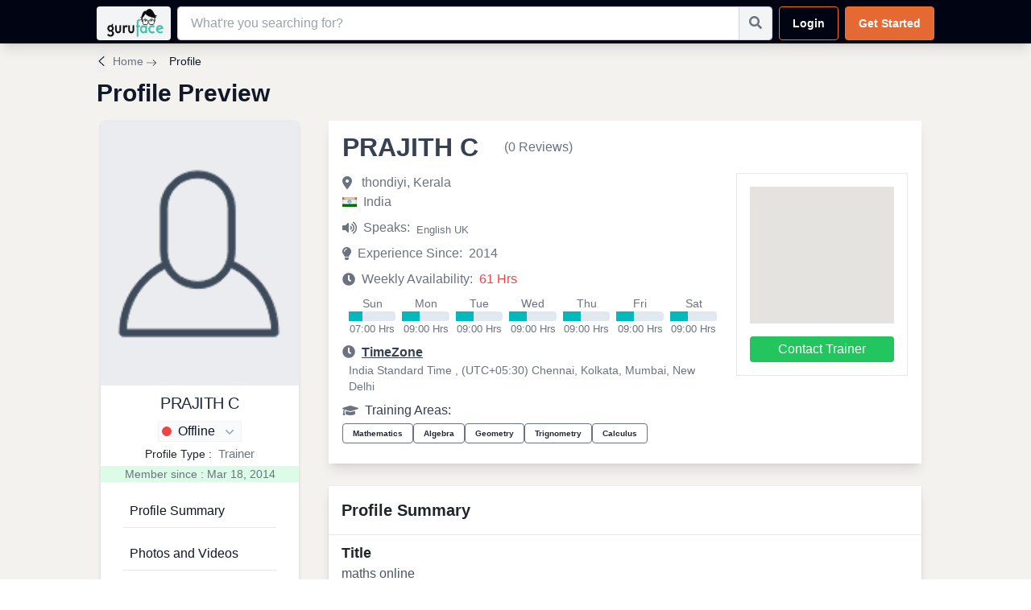

--- FILE ---
content_type: text/html; charset=utf-8
request_url: https://guruface.com/user/PRAJI
body_size: 15203
content:
<!DOCTYPE html>

<html lang="en">
<head>
    <script> (function(w, d, s, l, i){
w[l] = w[l] ||[]; w[l].push({
'gtm.start':
new Date().getTime(),event:'gtm.js'});var f = d.getElementsByTagName(s)[0],
j = d.createElement(s), dl = l != 'dataLayer' ? '&l=' + l : ''; j.async=true;j.src=
'https://www.googletagmanager.com/gtm.js?id='+i+dl;f.parentNode.insertBefore(j, f);
})(window, document,'script','dataLayer','GTM-5NLS9PW');</script>



    <meta http-equiv="content-type" content="text/html; charset=UTF-8">
    <meta name="viewport" content="width=device-width, initial-scale=1.0">
  
    <meta http-equiv="content-type" content="text/html; charset=UTF-8">
    <link rel="icon" type="image/x-icon" href="https://cdn-images-gf-prod.azureedge.net/GuruFaceLogo.png">
    <meta name="type" content="UserProfile">
    <meta property="og:site_name" content="Guruface">
    <meta name="twitter:domain" content="https://guruface.com">
    <META NAME="robots" CONTENT="noindex">

        <title>PRAJITH C | maths online | Guruface</title>
        <meta name="title" content="PRAJITH C | maths online | Guruface" />
        <meta name="description" content="PRAJITH C is a renowned trainer in Mathematics,Algebra,Geometry,Trignometry,Calculus">
        <meta name="keywords" content="PRAJITH C . Trainer in Mathematics,Algebra,Geometry,Trignometry,Calculus">
        <meta property="og:title" content="PRAJITH C | maths online | Guruface" />
        <meta property="og:description" content="PRAJITH C is a renowned trainer in Mathematics,Algebra,Geometry,Trignometry,Calculus" />
        <meta name="twitter:title" content="PRAJITH C | maths online | Guruface">
        <meta name="twitter:description" content="PRAJITH C is a renowned trainer in Mathematics,Algebra,Geometry,Trignometry,Calculus">
        <meta itemprop="name" content="PRAJITH C | maths online | Guruface">
        <meta itemprop="description" content="PRAJITH C is a renowned trainer in Mathematics,Algebra,Geometry,Trignometry,Calculus">
        <style>
            .navbar-nav {
                flex-direction: row;
            }
        </style>

    <link href="/styles/custom_style_b4/material/indigo-pink.css" rel="stylesheet" />
    <link href="/styles/custom_style_tw.css" rel="stylesheet" />
    <link rel="stylesheet" href="https://cdnjs.cloudflare.com/ajax/libs/font-awesome/6.0.0-beta3/css/all.min.css">
    <link rel="stylesheet" href="https://use.fontawesome.com/releases/v5.12.1/css/all.css" crossorigin="anonymous">  
    <link href="/styles/iconhome_tw.css" rel="stylesheet" />
    <link href="/styles/countryflag.css" rel="stylesheet" />

    <script src="/js/tailwind/tailwind.js"></script>

    

    <script type="text/javascript">!function(T,l,y){var S=T.location,k="script",D="instrumentationKey",C="ingestionendpoint",I="disableExceptionTracking",E="ai.device.",b="toLowerCase",w="crossOrigin",N="POST",e="appInsightsSDK",t=y.name||"appInsights";(y.name||T[e])&&(T[e]=t);var n=T[t]||function(d){var g=!1,f=!1,m={initialize:!0,queue:[],sv:"5",version:2,config:d};function v(e,t){var n={},a="Browser";return n[E+"id"]=a[b](),n[E+"type"]=a,n["ai.operation.name"]=S&&S.pathname||"_unknown_",n["ai.internal.sdkVersion"]="javascript:snippet_"+(m.sv||m.version),{time:function(){var e=new Date;function t(e){var t=""+e;return 1===t.length&&(t="0"+t),t}return e.getUTCFullYear()+"-"+t(1+e.getUTCMonth())+"-"+t(e.getUTCDate())+"T"+t(e.getUTCHours())+":"+t(e.getUTCMinutes())+":"+t(e.getUTCSeconds())+"."+((e.getUTCMilliseconds()/1e3).toFixed(3)+"").slice(2,5)+"Z"}(),iKey:e,name:"Microsoft.ApplicationInsights."+e.replace(/-/g,"")+"."+t,sampleRate:100,tags:n,data:{baseData:{ver:2}}}}var h=d.url||y.src;if(h){function a(e){var t,n,a,i,r,o,s,c,u,p,l;g=!0,m.queue=[],f||(f=!0,t=h,s=function(){var e={},t=d.connectionString;if(t)for(var n=t.split(";"),a=0;a<n.length;a++){var i=n[a].split("=");2===i.length&&(e[i[0][b]()]=i[1])}if(!e[C]){var r=e.endpointsuffix,o=r?e.location:null;e[C]="https://"+(o?o+".":"")+"dc."+(r||"services.visualstudio.com")}return e}(),c=s[D]||d[D]||"",u=s[C],p=u?u+"/v2/track":d.endpointUrl,(l=[]).push((n="SDK LOAD Failure: Failed to load Application Insights SDK script (See stack for details)",a=t,i=p,(o=(r=v(c,"Exception")).data).baseType="ExceptionData",o.baseData.exceptions=[{typeName:"SDKLoadFailed",message:n.replace(/\./g,"-"),hasFullStack:!1,stack:n+"\nSnippet failed to load ["+a+"] -- Telemetry is disabled\nHelp Link: https://go.microsoft.com/fwlink/?linkid=2128109\nHost: "+(S&&S.pathname||"_unknown_")+"\nEndpoint: "+i,parsedStack:[]}],r)),l.push(function(e,t,n,a){var i=v(c,"Message"),r=i.data;r.baseType="MessageData";var o=r.baseData;return o.message='AI (Internal): 99 message:"'+("SDK LOAD Failure: Failed to load Application Insights SDK script (See stack for details) ("+n+")").replace(/\"/g,"")+'"',o.properties={endpoint:a},i}(0,0,t,p)),function(e,t){if(JSON){var n=T.fetch;if(n&&!y.useXhr)n(t,{method:N,body:JSON.stringify(e),mode:"cors"});else if(XMLHttpRequest){var a=new XMLHttpRequest;a.open(N,t),a.setRequestHeader("Content-type","application/json"),a.send(JSON.stringify(e))}}}(l,p))}function i(e,t){f||setTimeout(function(){!t&&m.core||a()},500)}var e=function(){var n=l.createElement(k);n.src=h;var e=y[w];return!e&&""!==e||"undefined"==n[w]||(n[w]=e),n.onload=i,n.onerror=a,n.onreadystatechange=function(e,t){"loaded"!==n.readyState&&"complete"!==n.readyState||i(0,t)},n}();y.ld<0?l.getElementsByTagName("head")[0].appendChild(e):setTimeout(function(){l.getElementsByTagName(k)[0].parentNode.appendChild(e)},y.ld||0)}try{m.cookie=l.cookie}catch(p){}function t(e){for(;e.length;)!function(t){m[t]=function(){var e=arguments;g||m.queue.push(function(){m[t].apply(m,e)})}}(e.pop())}var n="track",r="TrackPage",o="TrackEvent";t([n+"Event",n+"PageView",n+"Exception",n+"Trace",n+"DependencyData",n+"Metric",n+"PageViewPerformance","start"+r,"stop"+r,"start"+o,"stop"+o,"addTelemetryInitializer","setAuthenticatedUserContext","clearAuthenticatedUserContext","flush"]),m.SeverityLevel={Verbose:0,Information:1,Warning:2,Error:3,Critical:4};var s=(d.extensionConfig||{}).ApplicationInsightsAnalytics||{};if(!0!==d[I]&&!0!==s[I]){var c="onerror";t(["_"+c]);var u=T[c];T[c]=function(e,t,n,a,i){var r=u&&u(e,t,n,a,i);return!0!==r&&m["_"+c]({message:e,url:t,lineNumber:n,columnNumber:a,error:i}),r},d.autoExceptionInstrumented=!0}return m}(y.cfg);function a(){y.onInit&&y.onInit(n)}(T[t]=n).queue&&0===n.queue.length?(n.queue.push(a),n.trackPageView({})):a()}(window,document,{
src: "https://js.monitor.azure.com/scripts/b/ai.2.min.js", // The SDK URL Source
crossOrigin: "anonymous", 
cfg: { // Application Insights Configuration
    connectionString: 'InstrumentationKey=abe8d3e8-595d-4bb4-8add-a4082ae973a7;IngestionEndpoint=https://eastus2-3.in.applicationinsights.azure.com/;LiveEndpoint=https://eastus2.livediagnostics.monitor.azure.com/'
}});</script></head>

<body>

    <noscript><iframe src = 'https://www.googletagmanager.com/ns.html?id=GTM-5NLS9PW'
height = '0' width = '0' style = 'display:none;visibility:hidden' ></ iframe ></noscript>






    <!-- For Large Screens header _InnerLayout_FullWidth_B4_V2_TW-->
    <div class="bg-[#010413] h-[3.4rem] z-[110] w-full shadow-lg lg:!block hidden relative">
        <nav class="  flex items-center justify-between custom-container">

            <div class="mx-auto flex justify-between w-full">

                <div class="flex items-center space-x-4 w-full my-1">
                    <main-search class="w-full" [showLogo]="true"></main-search>
                </div>
                <!-- LoggedUserHiddenVars Partial -->
                



<input type="hidden" id="ImageCDN" data-value="https://cdn-images-gf-prod.azureedge.net" />
<input type="hidden" id="Username" data-value="" />
<input type="hidden" id="UserRoleInSelectedCompany" data-value="" />

<input type="hidden" id="ShowSetupCompanyLink4CompanyAdmin" data-value="" />
<input type="hidden" id="SelectedCompanyPackageId" data-value="-1" />
<input type="hidden" id="SelectedCompanyPackageName" data-value="" />
<input type="hidden" id="UpgradeLinkUrl" data-value="" />
<input type="hidden" id="UpgradeLinkTitle" data-value="" />
<input type="hidden" id="ChangeCompanyLink" data-value="" />
<input type="hidden" id="DebugMode" data-value="" />
<input type="hidden" id="ShowSwitchToPreviousUser" data-value="" />
<input type="hidden" id="PreviousUser" data-value="" />
<input type="hidden" id="CartItemCount" data-value=""   />

                <div class="hidden lg:flex  items-center">
                    <!-- For Large Screens -->
                    <div class="hidden lg:flex items-center">
                        <style>
    .Image-icon-xs {
        height: 40px;
        width: 40px;
    }
    .topdrpheadercolor {
        background: black;
        color: white;
    }

    .topdrpCard-top {
        border-top: 4px solid #00b9bd;
    }
    .viewcartdrp-menu {
        left: auto;
        right: 21%;
        min-width: 25%;
    }

    .cartitemscount {
        border-radius: 50%;
        color: #fff;
        display: inline-block;
        font-size: 12px;
        height: 18px;
        line-height: 16px;
        padding: 2px;
        position: relative;
        text-align: center;
        float: right;
        min-width: 20px;
        background: red;
    }

</style>



    <ul class="flex space-x-2 my-1 ">
        <li>
            <a class="inline-flex items-center px-4 py-[10px] text-white border border-orange-500 bg-[#000]-600 rounded-[4px] text-sm font-semibold transition duration-200 whitespace-nowrap" href="/account/login">
                Login
            </a>
        </li>
        <li>
            <a class="inline-flex items-center px-4 py-[10px] text-white border border-orange-500 bg-[#e56932] rounded-[4px] text-sm font-semibold  transition duration-200 whitespace-nowrap" href="/Account/Register">
                Get Started
            </a>
        </li>
    </ul>


<div id="changeCompanyModal" class="normal-width-popup" style="display:none;">
    <div class="modal-overlay">
        <div class="modal-container lg:w-[70%] w-full">
            <div class="modal-content mt-[15px]">
                <div class="modal-header">
                    <h3 class="text-2xl font-semibold p-3 py-4">Change Company</h3>
                    <button class="p-0 ml-auto bg-transparent border-0 text-black float-right text-3xl leading-none font-semibold outline-none focus:outline-none"
                            id="CloseModelIcon" onclick="closeChangeCompany()">
                        <span id="popupCloseIcon" class="text-white text-2xl block outline-none focus:outline-none p-3 py-4 bg-[#c94d4d] rounded-tr-lg">×</span>
                    </button>
                </div>
                <div>
                    <app-change-company></app-change-company>
                    
                </div>
            </div>
        </div>
    </div>
</div>


<script>

        function openChangeCompany(isRoleChange) {
        const changeCompanyModal = document.getElementById("changeCompanyModal");
        if (changeCompanyModal) {
            changeCompanyModal.style.display = "block";
        }

        // ✅ Must match exactly 'openChangeCompanyModal'
        window.dispatchEvent(new CustomEvent('openChangeCompanyModal', { detail: isRoleChange }));
    }
    function closeChangeCompany() {
        const changeCompanyModal = document.getElementById("changeCompanyModal");
        if (changeCompanyModal) {
            changeCompanyModal.style.display = "none";
        }
    }


    document.addEventListener("DOMContentLoaded", function () {
        // Get modal elements
        const changeCompanyModal = document.getElementById("changeCompanyModal");
        const closeModelIcon = document.getElementById("CloseModelIcon");

        // Get dropdown elements
        const cartButton = document.getElementById("cartButton");
        const cartDropdown = document.getElementById("cartDropdown");
        const topHeaderIcon = document.getElementById("topHeaderIcon");
        const topHeaderdropdown = document.getElementById("topHeaderdropdown");
        const closeDropdownIcon = document.getElementById("closeDropdown");


        // Close modal when clicking the close icon
        if (closeModelIcon && changeCompanyModal) {
            closeModelIcon.addEventListener("click", function () {
                changeCompanyModal.style.display = "none";
            });
        }

        // Toggle cart dropdown visibility
        if (cartButton && cartDropdown) {
            cartButton.addEventListener("click", function (e) {
                e.stopPropagation();
                const isVisible = cartDropdown.classList.contains("opacity-100");
                cartDropdown.classList.toggle("opacity-100", !isVisible);
                cartDropdown.classList.toggle("visible", !isVisible);
                cartDropdown.classList.toggle("opacity-0", isVisible);
                cartDropdown.classList.toggle("invisible", isVisible);
            });
        }

        // Toggle top header dropdown visibility
        if (topHeaderIcon && topHeaderdropdown) {
            topHeaderIcon.addEventListener("click", function (e) {
                e.stopPropagation();
                const isVisible = topHeaderdropdown.classList.contains("opacity-100");
                topHeaderdropdown.classList.toggle("opacity-100", !isVisible);
                topHeaderdropdown.classList.toggle("visible", !isVisible);
                topHeaderdropdown.classList.toggle("opacity-0", isVisible);
                topHeaderdropdown.classList.toggle("invisible", isVisible);
            });
        }

        // Close dropdowns when clicking outside
        document.addEventListener("click", function () {
            if (cartDropdown) {
                cartDropdown.classList.add("opacity-0", "invisible");
                cartDropdown.classList.remove("opacity-100", "visible");
            }
            if (topHeaderdropdown) {
                topHeaderdropdown.classList.add("opacity-0", "invisible");
                topHeaderdropdown.classList.remove("opacity-100", "visible");
            }
        });

        // Close cart dropdown when clicking the close icon
        if (closeDropdownIcon && cartDropdown) {
            closeDropdownIcon.addEventListener("click", function () {
                cartDropdown.classList.add("opacity-0", "invisible");
                cartDropdown.classList.remove("opacity-100", "visible");
            });
        }
    });

</script>




                    </div>
                </div>
            </div>
        </nav>
    </div>

    <!-- For Small Screens header _InnerLayout_FullWidth_B4_V2_TW-->
    <div class="lg:hidden flex bg-[#010413] fixed top-0 right-0 left-0 z-[555]">
        <div class="w-full flex justify-between items-center relative py-1 px-2 gap-0.5">
            <div class="w-full">
                <div class="flex items-center space-x-4">
                    <main-search class="w-full" [showLogo]="true"></main-search>
                </div>
            </div>
            <div class="">
                <!-- For Small Screens -->
                <div class="lg:hidden flex justify-end right-1">
                    <style>
    .Image-icon-xs {
        height: 40px;
        width: 40px;
    }

    .topdrpheadercolor {
        background: black;
        color: white;
    }

    .topdrpCard-top {
        border-top: 4px solid #00b9bd;
    }

    .viewcartdrp-menu {
        left: auto;
    }

    .drpMenuLeft {
        left: auto;
        right: 0;
    }

    .moreLinks .dropdown-toggle::after {
        display: none;
    }

    .moreLinks .dropdown-menu {
        min-width: 15rem;
    }

    .moreLinks small {
        font-size: 65%;
    }

    .cursor-pointer {
        position: relative;
        z-index: 10;
    }
</style>


    <div class="flex gap-1 items-center">
        <!-- Login Button -->
        <div class="my-auto">
            <a href="/account/login"
               class="inline-flex items-center justify-center px-1.5 py-2 border bg-white border-orange-500 text-orange-500 rounded-md hover:bg-orange-500 hover:text-white transition-colors duration-200"
               title="Login">
                <i class="fa-solid fa-right-to-bracket"></i>
            </a>    
        </div>
        <!-- Register Button -->
        <div class="my-auto">
            <a href="/account/register"
               class="inline-flex items-center justify-center px-1.5 py-2 border hover:bg-white border-[#6dd5c0] hover:!text-[#6dd5c0] rounded-md bg-[#6dd5c0] text-white transition-colors duration-200"
               title="Register">
                <i class="fa-solid fa-user-plus"></i>
            </a>
        </div>
    </div>


<div id="changeCompanyModalsmall" class="normal-width-popup hidden">
    <div class="modal-overlay">
        <div class="modal-container lg:w-[70%] w-full">
            <div class="modal-content">
                <div class="modal-header">
                    <h3 class="text-2xl font-semibold p-3 py-4">Change Company</h3>
                    <button class="p-0 ml-auto bg-transparent border-0 text-black float-right text-3xl leading-none font-semibold outline-none focus:outline-none"
                            id="CloseModelIconsmall" onclick="closeChangeCompanySmall()">
                        <span id="popupCloseIconsmall" class="text-white text-2xl block outline-none focus:outline-none p-3 py-4 bg-[#c94d4d] rounded-tr-lg">×</span>
                    </button>
                </div>
                <div>
                    <app-change-company></app-change-company>
                </div>
            </div>
        </div>
    </div>
</div>



<script>

    function openChangeCompanySmall(isRoleChange) {
        const changeCompanyModal = document.getElementById("changeCompanyModalsmall");
        if (changeCompanyModal) {
            changeCompanyModal.style.display = "block";
        }

        // ✅ Must match exactly 'openChangeCompanyModal'
        window.dispatchEvent(new CustomEvent('openChangeCompanyModal', { detail: isRoleChange }));
    }
                function closeChangeCompanySmall() {
                const changeCompanyModal = document.getElementById("changeCompanyModalsmall");
            if (changeCompanyModal) {
                changeCompanyModal.style.display = "none";
            }
        }

    document.addEventListener("DOMContentLoaded", function () {
        const toggleButton = document.getElementById("dropdownToggle");
        const dropdownContent = document.getElementById("dropdownContent");
        const dropdownButton = document.getElementById('dropdownheaderButton');
        const dropdownMenu = document.getElementById('dropdownMenu');
        const topHeaderIcon = document.getElementById('topHeaderIcon');
        const closeModelIcon = document.getElementById('CloseModelIcon');
        const topHeaderdropdown = document.getElementById('topHeaderdropdown');

        // Toggle top header dropdown visibility
        if (dropdownButton && topHeaderdropdown) {
            dropdownButton.addEventListener('click', function (e) {
                e.stopPropagation();
                const isVisible = topHeaderdropdown.classList.contains('opacity-100');
                topHeaderdropdown.classList.toggle('opacity-100', !isVisible);
                topHeaderdropdown.classList.toggle('visible', !isVisible);
                topHeaderdropdown.classList.toggle('opacity-0', isVisible);
                topHeaderdropdown.classList.toggle('invisible', isVisible);
            });
        }

        // Toggle dropdown visibility
        if (toggleButton && dropdownContent) {
            toggleButton.addEventListener("click", function (event) {
                event.stopPropagation();
                dropdownContent.classList.toggle("hidden");
                if (dropdownMenu) dropdownMenu.classList.add("hidden");
            });
        }

        // Toggle dropdown menu visibility
        if (dropdownButton && dropdownMenu) {
            dropdownButton.addEventListener("click", function (event) {
                event.stopPropagation();
                dropdownMenu.classList.toggle("hidden");
            });
        }

        // Close all dropdowns when clicking outside
        document.addEventListener("click", function () {
            if (dropdownContent) dropdownContent.classList.add("hidden");
            if (dropdownMenu) dropdownMenu.classList.add("hidden");
            if (topHeaderdropdown) {
                topHeaderdropdown.classList.add('opacity-0', 'invisible');
                topHeaderdropdown.classList.remove('opacity-100', 'visible');
            }
        });

        // Close dropdowns when clicking inside
        if (dropdownContent) {
            dropdownContent.addEventListener("click", function () {
                dropdownContent.classList.add("hidden");
            });
        }

        if (dropdownMenu) {
            dropdownMenu.addEventListener("click", function () {
                dropdownMenu.classList.add("hidden");
            });
        }
    });

</script>
 <!-- Show on small screens -->
                </div>
            </div>
        </div>
    </div>
    <!-- Start-Global messaging -->

<div id="global-messaging" class="container" >
    <div id="valSummary" class="alert alert-danger error hide" style="color:Green;display:none;">

    </div>
    <div id="lblSuccess" class="alert alert-success confirmation  hide"></div>
    <div id="lblInformation" class="alert alert-info notice hide"></div>
    <div id="lblAlert" class="alert alert-warning alerts hide"></div>
</div>
    <!-- End- Global messaging -->

    
<input type="hidden" id="Recaptcha" data-value="" />
<input type="hidden" id="geoAPI" data-value="AIzaSyDcNqfdVOpsj7zCjaCM5dlgPspLM9mJDKw" />
<script src="https://maps.googleapis.com/maps/api/js?key=AIzaSyDcNqfdVOpsj7zCjaCM5dlgPspLM9mJDKw"></script>

<link href="/styles/custom_style_tw.css" rel="stylesheet" />

    <input type="hidden" id="UserCity" data-value="thondiyi" />
        <input type="hidden" id="siteName" data-value="" />
        <input type="hidden" id="SelectedCompanyId" data-value="" />

        <app-root>
            <script type="text/ng-template" id="ProfilePreviewTemplateB4">
<style>
    ul.text-muted {
        list-style-type: none;
    }
</style>



<div class="bg-[#f3f2ef]">
    <div class="custom-container pb-3">
        <div class="w-full py-2 text-sm ">
            <div class=" lg:mt-0 mt-12">
                <div class="flex text-gray-900">
                    <div class="flex align-middle">
                        <button routerLink="/" class="p-1 px-0 flex text-sm text-gray-800 items-center">
                            <svg class="w-3 h-3" viewBox="-5 0 24 24" version="1.1" xmlns="http://www.w3.org/2000/svg" xmlns:xlink="http://www.w3.org/1999/xlink" xmlns:sketch="http://www.bohemiancoding.com/sketch/ns" fill="#000000">
                                <g id="SVGRepo_bgCarrier" stroke-width="0"></g>
                                <g id="SVGRepo_tracerCarrier" stroke-linecap="round" stroke-linejoin="round"></g>
                                <g id="SVGRepo_iconCarrier">
                                    <title>chevron-left</title>
                                    <desc>Created with Sketch Beta.</desc>
                                    <defs></defs>
                                    <g id="Page-1" stroke="none" stroke-width="1" fill="none" fill-rule="evenodd" sketch:type="MSPage">
                                        <g id="Icon-Set" sketch:type="MSLayerGroup" transform="translate(-421.000000, -1195.000000)" fill="#000000">
                                            <path d="M423.429,1206.98 L434.686,1196.7 C435.079,1196.31 435.079,1195.67 434.686,1195.28 C434.293,1194.89 433.655,1194.89 433.263,1195.28 L421.282,1206.22 C421.073,1206.43 420.983,1206.71 420.998,1206.98 C420.983,1207.26 421.073,1207.54 421.282,1207.75 L433.263,1218.69 C433.655,1219.08 434.293,1219.08 434.686,1218.69 C435.079,1218.29 435.079,1217.66 434.686,1217.27 L423.429,1206.98" id="chevron-left" sketch:type="MSShapeGroup"></path>
                                        </g>
                                    </g>
                                </g>
                            </svg>
                        </button>
                        <span class="p-1 pl-2 flex text-sm text-gray-500 items-center">
                            <span class=""><a href="/"><i class=""></i> Home</a></span>

                            <span class="mx-1 mt-1">
                                <svg class="w-3 h-3" viewBox="0 -6.5 36 36" version="1.1" xmlns="http://www.w3.org/2000/svg" xmlns:xlink="http://www.w3.org/1999/xlink" fill="#000000">
                                    <g id="SVGRepo_bgCarrier" stroke-width="0"></g>
                                    <g id="SVGRepo_tracerCarrier" stroke-linecap="round" stroke-linejoin="round"></g>
                                    <g id="SVGRepo_iconCarrier">
                                        <title>right-arrow</title>
                                        <desc>Created with Sketch.</desc>
                                        <g id="icons" stroke="none" stroke-width="1" fill="none" fill-rule="evenodd">
                                            <g id="ui-gambling-website-lined-icnos-casinoshunter" transform="translate(-212.000000, -159.000000)" fill="#252528" fill-rule="nonzero">
                                                <g id="square-filled" transform="translate(50.000000, 120.000000)">
                                                    <path d="M187.108012,39.2902857 L197.649804,49.7417043 L197.708994,49.7959169 C197.889141,49.9745543 197.986143,50.2044182 198,50.4382227 L198,50.5617773 C197.986143,50.7955818 197.889141,51.0254457 197.708994,51.2040831 L197.6571,51.2479803 L187.108012,61.7097143 C186.717694,62.0967619 186.084865,62.0967619 185.694547,61.7097143 C185.30423,61.3226668 185.30423,60.6951387 185.694547,60.3080911 L194.702666,51.3738496 L162.99947,51.3746291 C162.447478,51.3746291 162,50.9308997 162,50.3835318 C162,49.8361639 162.447478,49.3924345 162.99947,49.3924345 L194.46779,49.3916551 L185.694547,40.6919089 C185.30423,40.3048613 185.30423,39.6773332 185.694547,39.2902857 C186.084865,38.9032381 186.717694,38.9032381 187.108012,39.2902857 Z M197.115357,50.382693 L186.401279,61.0089027 L197.002151,50.5002046 L197.002252,50.4963719 L196.943142,50.442585 L196.882737,50.382693 L197.115357,50.382693 Z" id="right-arrow"></path>
                                                </g>
                                            </g>
                                        </g>
                                    </g>
                                </svg>
                            </span>
                        </span>
                        <span class="p-1 flex text-sm hover:bg-gray-200 hover:rounded-md">
                            <span>
                                <a class="" aria-current="page">&nbsp;Profile</a>
                            </span>
                        </span>
                    </div>
                </div>
            </div>
        </div>

        <div class="sm:mb-4">
            <h3 class="text-2xl md:text-3xl font-semibold text-gray-900">Profile Preview</h3>
        </div>

        <!-- Profile Card -->
        <div class="md:flex block" *ngIf="IsLoad">
            <div class="md:w-1/4 w-full">
                <div class="bg-white border lg:!min-h-[1200px] border-gray-200 rounded-lg shadow mx-1">
                    <a href="#">
                        <img class="w-full" src="https://cdn-images-gf-prod.azureedge.net/200_200_No-ProfileImage.jpeg" alt="Profile Image" />
                    </a>
                    <div class="space-y-1">
                        <h5 class="my-2 text-xl md:text-xl font-medium tracking-tight text-gray-800 text-center">PRAJITH C</h5>

                        <form class="max-w-sm mx-auto flex justify-center">
                            <div class="relative inline-block">
                                <div class="bg-gray-50 border border-gray-100 text-gray-900 p-1 cursor-pointer">
                                    <div class="flex items-center justify-between h-4">
                                        <span class="flex items-center space-x-2">
                                            <!-- Indicator circle to the left of the selected option -->
                                                <span class="w-3 h-3 rounded-full mr-2 bg-red-500"></span>
Offline                                            <svg class="-mr-1 size-5 text-gray-400" viewBox="0 0 20 20" fill="currentColor" aria-hidden="true" data-slot="icon">
                                                <path fill-rule="evenodd" d="M5.22 8.22a.75.75 0 0 1 1.06 0L10 11.94l3.72-3.72a.75.75 0 1 1 1.06 1.06l-4.25 4.25a.75.75 0 0 1-1.06 0L5.22 9.28a.75.75 0 0 1 0-1.06Z" clip-rule="evenodd" />
                                            </svg>
                                        </span>
                                    </div>
                                </div>
                            </div>
                        </form>

                        <div class="flex justify-center items-center space-x-2">
                            <h1 class="text-sm m-0">Profile Type :</h1>
                            <p class="text-gray-500 text-[15px] m-0">Trainer</p>
                        </div>

                        <span class="flex justify-center text-sm text-gray-500 bg-green-100">Member since : Mar 18, 2014</span>

                        <!-- Card content -->
                        <!--mobile view-->
                        <ul class="flex flex-wrap gap-2 sm:hidden mb-2 px-2 py-2">
                            <li class="badge border border-gray-400 text-gray-700 py-1 px-3 rounded-lg" (click)="scrollTo('ProfileSummary')">Profile Summary</li>
                            <li class="badge border border-gray-400 text-gray-700 py-1 px-3 rounded-lg">Photos and Videos</li>
                                <li class="badge border border-gray-400 text-gray-700 py-1 px-3 rounded-lg" (click)="scrollTo('TrainingTypes')">Training Type and Rates</li>
                                <li class="badge border border-gray-400 text-gray-700 py-1 px-3 rounded-lg" (click)="scrollTo('Availability')">Availability</li>
                                <li class="badge border border-gray-400 text-gray-700 py-1 px-3 rounded-lg" (click)="scrollTo('Courses')">Courses</li>
                                <li class="badge border border-gray-400 text-gray-700 py-1 px-3 rounded-lg" (click)="scrollTo('Events')">Events</li>
                        </ul>
                        <!--End of mobile view-->

                        <div class="m-4">
                            <ul class="space-y-3 p-3 text-gray-900 sm:block hidden">
                                <!-- Profile Summary -->
                                <li class="cursor-pointer border-b hover:text-gray-900 p-2 transition" (click)="scrollTo('ProfileSummary')">
                                    Profile Summary
                                </li>


                                <!-- Photos & Videos -->
                                <li class="cursor-pointer border-b hover:text-gray-900 p-2 transition">
                                    Photos and Videos
                                </li>


                                    <!-- Training Types -->
                                    <li class="cursor-pointer border-b hover:text-gray-900 p-2 transition" (click)="scrollTo('TrainingTypes')">
                                        Training Types and Rate
                                    </li>
                                    <!-- Availability -->
                                    <li class="cursor-pointer border-b hover:text-gray-900 p-2 transition" (click)="scrollTo('Availability')">
                                        Availability
                                    </li>

                                    <!-- Courses Section -->
                                    <li *ngIf="CoursesCount > 0" class="flex items-center border-b p-2 justify-between cursor-pointer hover:text-gray-900 transition">
                                        <span (click)="scrollTo('Courses')">Courses</span>
                                        <span class="bg-blue-100 text-green-700 text-xs font-semibold px-2 py-0.5 rounded mr-6">
                                            {{CoursesCount}}
                                        </span>
                                    </li>
                                    <!-- Upcoming Events Section -->
                                    <li *ngIf="TotalUpcomingEvent > 0" class="flex items-center p-2 justify-between cursor-pointer hover:text-gray-900 transition">
                                        <span (click)="scrollTo('Events')">Upcoming Events</span>
                                        <span class="bg-blue-100 text-green-700 text-xs font-semibold px-2 py-0.5 rounded mr-6">
                                            {{TotalUpcomingEvent}}
                                        </span>
                                    </li>
                            </ul>
                        </div>

                    </div>
                </div>
            </div>

            <div class="md:w-3/4 lg:!ml-4">
                <!-- Availability-->
                <div class="text-gray-700 border border-white bg-white shadow-lg md:mt-0 mt-2 flex flex-col md:flex-row md:mx-4 mx-1 mb-7">
                    <!-- flex-col for small screens and flex-row for md screens -->
                    <!-- Left Section (Profile info) -->
                    <div class="space-x-4 md:w-2/3 w-full">
                        <div class="flex items-center">
                            <h2 class="text-[2rem] font-bold py-2 px-4"> PRAJITH C</h2>
                            <span class="my-auto px-2">
                                    <star-rating [value]="rate" [totalstars]="5" checkedcolor="gold" uncheckedcolor="gray" size="24px" [readonly]="true"></star-rating>
                            </span>
                                <span class="text-gray-500 py-4">(0 Reviews)</span>
                        </div>
                            <div>
                                <li class="flex items-center text-gray-500">
                                    <i class="fa-solid fa-location-dot mr-2"></i>
                                    &nbsp;thondiyi, Kerala
                                </li>
                            </div>
                                <div>
                                    <h6 class="user-name flex items-center text-gray-500">
                                        <i class="flag flag-in  mr-2"></i>
                                        India
                                    </h6>
                                </div>
                            <div>
                                <li class="space-y-2 list-none mt-2">
                                    <!-- Speaks -->
                                    <div class="flex items-center text-gray-500 space-x-2">
                                        <i class="fa fa-volume-up text-gray-500"></i>
                                        <span>Speaks:</span>
                                                <small class="mt-1">English UK</small>
                                    </div>

                                    <!-- Experience Since -->
                                        <div class="flex items-center text-gray-500">
                                            <i class="fa fa-lightbulb text-gray-500 mr-2"></i>
                                            <span>Experience Since:</span>
                                            <span class="ml-2">2014</span>
                                        </div>

                                    <!-- Weekly Availability -->
                                        <div class="flex items-center text-gray-500">
                                            <i class="fa fa-clock text-gray-500 mr-2"></i>
                                            <span>Weekly Availability:</span>
                                            <span class="ml-2 text-red-500">61 Hrs</span>
                                        </div>
                                    <!-- Weekly Availability Progress -->
                                    <div class="w-full">

                                        <div class="grid grid-cols-7 gap-2 text-gray-500 mx-2">
                                                    <div class="flex flex-col items-center">
                                                        <span class="text-sm font-medium text-gray-500">   Sun</span>
                                                        <div class="w-full h-3 bg-slate-200 rounded">
                                                            <div class="h-full bg-[#00b9bd]" style="width:  29.17%"></div>
                                                        </div>
                                                        <small class="text-gray-500">07:00 Hrs</small>
                                                    </div>
                                                    <div class="flex flex-col items-center">
                                                        <span class="text-sm font-medium text-gray-500">   Mon</span>
                                                        <div class="w-full h-3 bg-slate-200 rounded">
                                                            <div class="h-full bg-[#00b9bd]" style="width:  37.50%"></div>
                                                        </div>
                                                        <small class="text-gray-500">09:00 Hrs</small>
                                                    </div>
                                                    <div class="flex flex-col items-center">
                                                        <span class="text-sm font-medium text-gray-500">   Tue</span>
                                                        <div class="w-full h-3 bg-slate-200 rounded">
                                                            <div class="h-full bg-[#00b9bd]" style="width:  37.50%"></div>
                                                        </div>
                                                        <small class="text-gray-500">09:00 Hrs</small>
                                                    </div>
                                                    <div class="flex flex-col items-center">
                                                        <span class="text-sm font-medium text-gray-500">   Wed</span>
                                                        <div class="w-full h-3 bg-slate-200 rounded">
                                                            <div class="h-full bg-[#00b9bd]" style="width:  37.50%"></div>
                                                        </div>
                                                        <small class="text-gray-500">09:00 Hrs</small>
                                                    </div>
                                                    <div class="flex flex-col items-center">
                                                        <span class="text-sm font-medium text-gray-500">   Thu</span>
                                                        <div class="w-full h-3 bg-slate-200 rounded">
                                                            <div class="h-full bg-[#00b9bd]" style="width:  37.50%"></div>
                                                        </div>
                                                        <small class="text-gray-500">09:00 Hrs</small>
                                                    </div>
                                                    <div class="flex flex-col items-center">
                                                        <span class="text-sm font-medium text-gray-500">   Fri</span>
                                                        <div class="w-full h-3 bg-slate-200 rounded">
                                                            <div class="h-full bg-[#00b9bd]" style="width:  37.50%"></div>
                                                        </div>
                                                        <small class="text-gray-500">09:00 Hrs</small>
                                                    </div>
                                                    <div class="flex flex-col items-center">
                                                        <span class="text-sm font-medium text-gray-500">   Sat</span>
                                                        <div class="w-full h-3 bg-slate-200 rounded">
                                                            <div class="h-full bg-[#00b9bd]" style="width:  37.50%"></div>
                                                        </div>
                                                        <small class="text-gray-500">09:00 Hrs</small>
                                                    </div>
                                        </div>
                                    </div>

                                    <!-- TimeZone -->
                                            <div class="items-center text-gray-700">
                                                <i class="fa fa-clock text-gray-500 mr-2"></i>
                                                <b class="underline">TimeZone</b>
                                                <p class="ml-2 text-gray-500 text-sm"> India Standard Time , (UTC&#x2B;05:30) Chennai, Kolkata, Mumbai, New Delhi</p>
                                            </div>
                            </div>

                        <div class="bg-white md:mx-4 mx-1 py-2">
                            <div class="flex items-center text-gray-700">
                                <i class="fa fa-graduation-cap text-gray-500 mr-2"></i> <span>Training Areas:</span>
                            </div>
                                <div class="flex flex-wrap gap-2 mt-1">
                                        <small class="badge border border-gray-500 text-gray-800 py-1 px-3 rounded">Mathematics</small>
                                        <small class="badge border border-gray-500 text-gray-800 py-1 px-3 rounded">Algebra</small>
                                        <small class="badge border border-gray-500 text-gray-800 py-1 px-3 rounded">Geometry</small>
                                        <small class="badge border border-gray-500 text-gray-800 py-1 px-3 rounded">Trignometry</small>
                                        <small class="badge border border-gray-500 text-gray-800 py-1 px-3 rounded">Calculus</small>
                                </div>
                            <div class="mb-4"></div>
                        </div>
                    </div>
                    <!-- Right Section (Map section) -->
                    <div class="border-gray border-3 md:w-1/3 w-full mt-4 md:mt-0">
                        <div class="items-center border lg:!mt-16 p-4 mx-4 mb-4">
                            <google-map class="rounded lg:!block hidden" height="170px" width="100%" [zoom]="zoom" [center]="center" [options]="options">
                                <map-marker #markerElem *ngFor="let marker of markers" [position]="marker.position" [title]="marker.title"> </map-marker>
                            </google-map>

                            <google-map class="rounded lg:hidden" height="170px" width="100%" [zoom]="zoom" [center]="center" [options]="options">
                                <map-marker #markerElem *ngFor="let marker of markers" [position]="marker.position" [title]="marker.title"> </map-marker>
                            </google-map>
                                <div class="text-center mt-4 w-full">
                                    <button (click)="OpenContactTrainer()" class="bg-green-500 w-full block text-center px-2 py-1 rounded text-white font-medium hover:bg-green-600" *ngIf="CoursesCount==0">Contact Trainer</button>
                                    <a href="/trainer-booking/907" class="bg-green-500 w-full block text-center px-2 py-1 rounded text-white font-medium hover:bg-green-600" *ngIf="CoursesCount>0">Hire Trainer</a>
                                </div>
                        </div>
                    </div>
                    <!--End of Map Section-->
                </div>


                <!--Profile Summary-->
                <div #ProfileSummary class="col-span-12 mt-3 md:mx-4 mx-1 mb-5 shadow-lg">
                    <div id="showSticky" class="bg-white shadow">
                        <div class="card-header border-b p-4"><h5 class="text-xl font-semibold">Profile Summary</h5> </div>
                        <div class="card-body px-4 py-2">
                            <h5 class="text-lg font-semibold">Title</h5>
                            <p class="text-gray-600">maths online</p>

                            <h5 class="text-lg font-semibold mt-1">Summary</h5>
                            <span class="text-gray-600 text-[16px]"> No details found </span>
                            <h5 class="text-lg font-semibold mt-1">Qualifications</h5>
                            <ul class="feature-list p-0 list-none">
                                    <li class="flex text-gray-600 items-center">
                                        <i class="fa fa-check-circle text-green-600 mr-2"></i>
                                        Bachelor&#x27;s Degree in Mathematics
                                    </li>
                                    <li class="flex text-gray-600 items-center">
                                        <i class="fa fa-check-circle text-green-600 mr-2"></i>
                                        Master&#x27;s Degree (MS) in Mathematics
                                    </li>
                            </ul>
                        </div>
                    </div>
                </div>

                <!-- Training Types and Rate -->
                        <div class="mt-3 md:mx-4 mx-1">
                            <div class="w-full">
                                <div #TrainingTypes id="TypesAndRate" class="bg-white mb-5 shadow-lg">
                                    <div class="card-header border-b p-4">
                                        <h5 class="text-xl font-semibold">Training Types and Rate</h5>
                                    </div>
                                    <div class="card-body p-0">
                                        <table class="min-w-full table-auto border-collapse sm:text-sm text-xs">
                                            <thead>
                                                <tr class="font-bold border-b">
                                                    <td class="px-4 py-2">Training Type</td>
                                                    <td class="px-4 py-2">Individual Rate</td>
                                                    <td class="px-4 py-2">Group Rate (per person)</td>
                                                </tr>
                                            </thead>
                                            <tbody>
                                                    <tr>
                                                        <td class="px-4 py-2"> Online</td>
                                                        <td class="px-4 py-2">
                                                            <div class="flex items-center mx-1">
                                                                <i class="fa fa-usd"></i>  10.00 <span class="text-red-500">/ Hr</span>
                                                            </div>
                                                        </td>
                                                        <td class="px-4 py-2">
                                                            <div class="flex items-center mx-1">
                                                                <i class="fa fa-usd"></i>  0 <span class="text-red-500">/ Hr</span>
                                                            </div>
                                                        </td>
                                                    </tr>
                                                    <tr>
                                                        <td class="px-4 py-2"> Onsite</td>
                                                        <td class="px-4 py-2">
                                                            <div class="flex items-center mx-1">
                                                                <i class="fa fa-usd"></i>  0 <span class="text-red-500">/ Hr</span>
                                                            </div>
                                                        </td>
                                                        <td class="px-4 py-2">
                                                            <div class="flex items-center mx-1">
                                                                <i class="fa fa-usd"></i>  0 <span class="text-red-500">/ Hr</span>
                                                            </div>
                                                        </td>
                                                    </tr>
                                            </tbody>
                                        </table>
                                    </div>
                                </div>
                            </div>
                        </div>
                    <div class="mt-3 md:mx-4 mx-1">
                        <div class="w-full">
                            <div #Availability id="WeeklyAvailability" class="bg-white mb-5 shadow-lg">
                                <div class="card-header border-b p-4">
                                    <h5 class="text-xl font-semibold"> Weekly Availability</h5>
                                </div>
                                <div class="card-body px-3 pb-3">
                                    <div id="Calendar_wrapper" *ngIf="calendarVisible" class="">
                                        <full-calendar *ngIf='calendarVisible' [options]='calendarOptions'></full-calendar>
                                    </div>
                                </div>
                            </div>
                        </div>
                    </div>
            </div>
        </div>

    </div>
</div>


<div class="w-full">

        <div class="" *ngIf="CoursesCount>0">
            <div class="w-full">
                <div #Courses id="TrainingReadyCourses" class=" bg-[#fcf9f0]">
                    <div class="text-center font-pt-serif">
                        <h3 class="my-2 text-xl sm:!text-2xl md:!text-3xl lg:!text-4xl font-bold homePageHeadingBottomBorder">Courses by <span class="text-orange-500">PRAJITH C ({{CoursesCount}}) </span></h3>
                    </div>
                    <div class="card-body p-0">

                        <div class="custom-container py-4" *ngIf="CourseList !=null;">
                            <app-course-list [CourseList]="CourseList"></app-course-list>
                        </div>

                    </div>
                </div>
            </div>
        </div>
        <div class="" *ngIf="TotalUpcomingEvent > 0">
            <div class="w-full">
                <div #Events id="Events" class="bg-[#fcf9f0]">
                    <div class="text-center font-pt-serif">
                        <h2 class="my-2 text-4xl font-bold homePageHeadingBottomBorder">Upcoming Events({{TotalUpcomingEvent}}) </h2>
                    </div>
                    <div class="card-body p-0">
                        <div class="custom-container py-4">
                           <app-event-list [EventList]="UpcomingEventList"></app-event-list>
                        </div>



                    </div>
                </div>
            </div>
        </div>

    </div>






<div *ngIf="isContactTrainerModalOpen" tabindex="-1" class="normal-width-popup modal-overlay-fixed">
    <div class="modal-overlay !z-[500]">
        <div class="modal-container w-full">
            <div class="modal-content">
                <div class="modal-header">
                    <h3 class="text-xl font-semibold p-3 py-4">Contact Trainer</h3>
                    <button class="p-0 ml-auto bg-transparent border-0 text-black float-right text-3xl leading-none font-semibold outline-none focus:outline-none" (click)="closeContactTrainerModal()">
                        <span class="text-white text-2xl block outline-none focus:outline-none px-4 py-4 bg-[#c94d4d] rounded-tr-lg">×</span>
                    </button>
                </div>
                <div class="modal-body lg:!p-3 text-start bg-gray-50">
                    <div *ngIf="IsUserLogged">
                        <app-login-register (GetLoginStatus)="UserStatus($event)"></app-login-register>
                    </div>
                    <div *ngIf="!IsUserLogged" class="p-4 shadow bg-white rounded">
                        <div class="max-w-5xl mx-auto">
                            <!-- Profile Section -->
                            <div class="grid grid-cols-1 md:grid-cols-2 gap-6 items-center">
                                <!-- Profile Image -->
                                <div>
                                    <img alt="PRAJITH C" class="w-full rounded border" src="https://cdn-images-gf-prod.azureedge.net/200_200_No-ProfileImage.jpeg">
                                </div>
                                <!-- Profile Details -->
                                <div>
                                    <ul class="space-y-3">
                                        <li>
                                            <h3 class="text-2xl font-semibold text-gray-800">PRAJITH C</h3>
                                        </li>
                                            <li class="flex items-center space-x-2">
                                                <i class="fa fa-map-marker text-red-500"></i>
                                                <span class="text-gray-600">thondiyi, Kerala</span>
                                            </li>
                                            <li class="flex items-center space-x-2">
                                                <i class="flag flag-in"></i>
                                                <span class="text-gray-600">India</span>
                                            </li>
                                    </ul>
                                </div>
                            </div>
                            <!-- Message Section -->
                            <div class="text-center mt-6">
                                <p class="text-gray-700">
                                    Please enter the code and click <span class="font-semibold">'Contact This Trainer'</span> button to send your request.
                                </p>
                            </div>
                            <!-- Recaptcha Section -->
                            <div class="flex justify-center my-4">
                                <form [formGroup]="aFormGroup" class="w-full max-w-sm">
                                    <ngx-recaptcha2 #captchaElem
                                                    [siteKey]="siteKey"
                                                    (reset)="handleReset()"
                                                    (expire)="handleExpire()"
                                                    (load)="handleLoad()"
                                                    (success)="handleSuccess($event)"
                                                    [useGlobalDomain]="false"
                                                    [size]="size"
                                                    [hl]="lang"
                                                    [theme]="theme"
                                                    [type]="type"
                                                    formControlName="recaptcha">
                                    </ngx-recaptcha2>
                                </form>
                            </div>

                            <!-- Button Section -->
                            <div class="flex justify-center mt-4">
                                <button type="button" class="bg-green-500 hover:bg-green-600 text-white font-semibold py-3 px-6 rounded transition-all"
                                      (click)="sendEmailToTrainerWithNoCourse()"> Contact this Trainer
                                </button>
                            </div>
                        </div>
                    </div>
                </div>
                </div>
            </div>
    </div>
</div>

            </script>
        </app-root>




<link rel="stylesheet" href="/css/view-profile-app.css" />
<script src="/js/view-profile-app.js"></script>






<div class="bg-[#152f4f] py-4 text-white">
    
        <div class="custom-container ">
            <div class="flex flex-col items-center text-center">

                <!-- Copyright -->
                <p>
                    &copy; Copyright 2026 Guruface Inc.
                    Designed by <a href="http://www.guruface.com" target="_blank">Guruface Inc.</a>
                </p>

                <!-- Icons under the text -->
                <div class="mt-3 space-x-4 text-xl">
                    <a class="fab fa-twitter text-white hover:text-gray-400"></a>

                    <a class="fab fa-facebook-f text-white hover:text-gray-400"></a>

                    <a class="fab fa-linkedin-in text-white hover:text-gray-400"></a>
                <!-- Uncomment if needed -->
                <!--
                <a class="fa fa-google-plus text-gray-600 hover:text-gray-400" href=""></a>
                <a class="fa fa-dribbble text-gray-600 hover:text-gray-400" href="#"></a>
                <a class="fa fa-skype text-gray-600 hover:text-gray-400" href="#"></a>
                <a class="fa fa-behance text-gray-600 hover:text-gray-400" href="#"></a>
                <a class="fa fa-stumbleupon text-gray-600 hover:text-gray-400" href="#"></a>
                <a class="fa fa-rss text-gray-600 hover:text-gray-400" href="#"></a>
                -->
                </div>

           
        
    

        <!-- App Version Display Section -->
        

        </div>
        </div>
    </div>








    <script src="/js/tailwind/tailwind.js"></script>
 
</body>
</html>



--- FILE ---
content_type: text/css; charset=UTF-8
request_url: https://guruface.com/styles/custom_style_tw.css
body_size: 13749
content:
body{margin:0;font-family:-apple-system,BlinkMacSystemFont,"Segoe UI",Roboto,"Helvetica Neue",Arial,"Noto Sans",sans-serif,"Apple Color Emoji","Segoe UI Emoji","Segoe UI Symbol","Noto Color Emoji"!important;font-size:1rem;font-weight:400;line-height:1.5;color:#212529;text-align:left;background-color:#fff}.apple-font{font-family:'SF Pro Text',-apple-system,BlinkMacSystemFont,Roboto,'Segoe UI',Helvetica,Arial,sans-serif,'Apple Color Emoji','Segoe UI Emoji','Segoe UI Symbol'}.headercommon{background:#271f1f url(/images/event-banner.png?v=qk9TzUbtaAkiN4LW0wsOHRe3YxM&v=rnTK-2HtoGNZzEy9lI4SqBDvcKU) repeat right bottom/cover;background-size:1355px 244px}.h6-heading{font-size:1.25rem;font-weight:bold}.text-muted{color:#6c757dad}.badge{color:#fff;font-size:10px;font-weight:600;border-radius:9999px;padding-left:.5rem;padding-right:.5rem;padding-top:.25rem;padding-bottom:.25rem}.common-badge-small{font-size:10px;font-weight:600;border-radius:.23rem;padding-left:5px;padding-right:5px;padding-top:2px;padding-bottom:2px}.common-badge-medium{font-weight:600;border-radius:.23rem;font-size:12px;padding:3px 7px}.self-paced{background:#ffc107;color:#000!important}.trainer-lead{background-color:#1d84ff;color:#fff!important}.webinar-badge{background:#f73131;color:#fff}.common-header-badge{display:inline-flex;align-items:center;border-radius:.455rem;padding-left:.4rem;padding-right:.4rem;padding-top:.2rem;padding-bottom:.2rem;font-size:.85rem;font-weight:500;color:#e0f9ee;color:#fff;margin-left:0}.common-header-badge-course{display:inline-flex;align-items:center;border-radius:.455rem;padding-left:.4rem;padding-right:.4rem;padding-top:.2rem;padding-bottom:.2rem;font-size:.6rem!important;font-weight:400;color:#e0f9ee;color:#fff;margin-left:0}.header-badge-course{background:#1ed18c;color:#fff}.header-badge-event{background:#ffc107;color:#fff}.header-badge-courseevent{background:#f3c623;color:#000}.badge-blueblack{font-size:10px;font-weight:600;border-radius:9999px;padding-left:5px;padding-right:5px;padding-top:2px;padding-bottom:2px}.badge-redwhite{background-color:#f00;color:#fff;font-size:10px;font-weight:600;border-radius:9999px;padding-left:.5rem;padding-right:.5rem;padding-top:.25rem;padding-bottom:.25rem}.badge-bluewhite{background-color:#1c64f2;color:#fff;font-size:10px;font-weight:600;border-radius:9999px;padding-left:.5rem;padding-right:.5rem;padding-top:.25rem;padding-bottom:.25rem}.badge-greenwhite{background-color:#28a745;color:#fff;font-size:10px;font-weight:600;border-radius:9999px;padding-left:.5rem;padding-right:.5rem;padding-top:.25rem;padding-bottom:.25rem}.badge-outline{font-weight:600;font-size:.75rem;padding-left:.5rem;padding-right:.5rem;border-width:2px;border-radius:.5rem;border-color:#38a169;font-style:italic}.homePageHeadingBottomBorder{display:inline-block;padding-bottom:11px;border-bottom:1px solid #f67350}.green{font-family:sf pro display,-apple-system,BlinkMacSystemFont,Roboto,segoe ui,Helvetica,Arial,sans-serif,apple color emoji,segoe ui emoji,segoe ui symbol;font-size:22px;font-weight:bold;color:#3a7771}.text-gray-orginalprice{color:#808080;text-decoration:line-through;font-weight:100!important;font-size:16px!important;font-family:sf pro display,-apple-system,BlinkMacSystemFont,Roboto,segoe ui,Helvetica,Arial,sans-serif,apple color emoji,segoe ui emoji,segoe ui symbol}.red{font-size:16px!important;color:#f00;font-weight:100;font:sf pro display,-apple-system,BlinkMacSystemFont,Roboto,segoe ui,Helvetica,Arial,sans-serif,apple color emoji,segoe ui emoji,segoe ui symbol}.bg-violet{background-color:#ee82ee;color:#fff}.bg-teal{background-color:#008080;color:#fff}.bg-lavender{background-color:#7272b5;color:#fff}.bg-red{background-color:#f00;color:#fff}.bg-blue{background-color:#00f;color:#fff}.bg-green{background-color:#008000;color:#fff}.bg-orange{background-color:#ffa500;color:#fff}.bg-indigo{background-color:#4b0082;color:#fff}.bg-yellow{background-color:#ffc107;color:#000}.bg-Magenta{background-color:#ff00af;color:#fff}.bg-slateblue{background-color:#6a5acd;color:#fff}.Innerrow .paddingzero{display:flex!important;flex-direction:row!important;gap:1rem}.smallrow .paddingzero{display:flex;flex-direction:column;gap:1rem;margin-top:15px;position:relative;background:#fff;height:50vh;right:0;left:0;font-size:1rem;color:#000;font-weight:normal}.bg-category-header{background-color:#2ecc71;opacity:.7}.categorymenu{width:25%}.aipowered-head-lgscreen{background-image:url('../images/home_underline.svg?v=95XxREr_Z2-IAsFGzMHb4GYaooY');background-repeat:no-repeat}.aipowered-head-smscreen{background-image:url('../images/home_underline.svg?v=95XxREr_Z2-IAsFGzMHb4GYaooY');background-repeat:no-repeat;background-size:contain}.nav-primary li{position:relative;cursor:pointer}.nav-secondary{display:none;position:absolute;left:0;top:100%;background-color:#fff;box-shadow:0 4px 6px rgba(0,0,0,.1);z-index:10}.nav-primary li:hover .nav-secondary{display:block;white-space:nowrap}.nav-tertiary ul li{margin-bottom:2px}.nav-secondary li{margin-bottom:2px}.nav-primary{display:flex;flex-direction:column;list-style-type:none;padding:0;margin:0}.nav-primary li{position:relative}.nav-primary a{display:block;text-decoration:none;color:#333;transition:background-color .3s}.nav-primary a:hover{background-color:#1bbc9d}.nav-secondary{position:absolute;top:100%;left:0;background-color:#374d5c;box-shadow:0 2px 10px rgba(0,0,0,.1);margin-top:0;border-radius:.5rem;display:none;z-index:10;color:#fff!important}.nav-primary li:hover>.nav-secondary{display:block}.nav-secondary li a{padding:.5rem 1rem}.Innerrow .nav-tertiary{position:absolute;top:0%;left:100%;background-color:#fff;box-shadow:0 2px 10px rgba(0,0,0,.1);margin-top:.5rem;border-radius:.5rem;display:none;background-color:#374d5c}.nav-secondary li:hover>.nav-tertiary{display:block}.nav-tertiary li a,.nav-secondary li a{transition:background-color .3s;color:#fff!important}.nav-tertiary li a:hover,.nav-secondary li a:hover{background-color:#1bbc9d}.smallrow .nav-tertiary{position:absolute;top:100%;left:50%;background-color:#fff;box-shadow:0 2px 10px rgba(0,0,0,.1);margin-top:0;border-radius:.5rem;display:none;background-color:#01060a;z-index:1}.paddingzero a{padding:0 5px;border-radius:5px}.arrow{display:inline-block;position:relative;width:16px;height:10px}.arrow span{display:block;position:absolute;width:100%;height:2px;background:#000;transition:transform .3s ease}.arrow span:before{content:'';position:absolute;top:-5px;left:50%;width:0;height:0;border-left:6px solid transparent;border-right:6px solid transparent;border-bottom:5px solid #000;transform:translateX(-50%)}.arrow span:after{content:'';position:absolute;bottom:-5px;left:50%;width:0;height:0;border-left:6px solid transparent;border-right:6px solid transparent;border-top:5px solid #000;transform:translateX(-50%)}.arrowtoggled{transform:rotate(180deg)}.normal-width-popup .modal-overlay{overflow-x:hidden;overflow-y:auto;position:fixed;inset:0;z-index:600;outline:0;display:flex;justify-content:center;background-color:rgb(0 0 0/42%)}.ModulePopupMedium .modal-overlay{overflow-x:hidden;overflow-y:auto;position:fixed;inset:0;z-index:600;outline:0;display:flex;justify-content:center;background-color:rgb(0 0 0/42%)}@media(max-width:768px){.normal-width-popup .modal-container{height:100%;width:100%}.normal-width-popup .modal-content{top:0!important;height:100%}}@media(min-width:769px) and (max-width:1024px){.normal-width-popup .modal-container{height:60%;width:60%}}@media(min-width:1025px){.normal-width-popup .modal-container{height:60%;width:60%}}.normal-width-popup .modal-content{border:0;border-radius:.5rem;box-shadow:0 4px 6px rgba(0,0,0,.1);display:flex;flex-direction:column;width:100%;background-color:#fff;outline:0;top:40px}.normal-width-popup .modal-header{display:flex;align-items:flex-start;justify-content:space-between;padding:0;border-bottom:1px solid #e5e7eb;border-top-left-radius:.5rem;border-top-right-radius:.5rem;background-color:#34534b;color:#fff}.normal-width-popup .modal-title{font-size:1.5rem;font-weight:600;padding:.75rem 1rem;padding-top:1rem;padding-bottom:1rem}.normal-width-popup .modal-close-button{padding:0;margin-left:auto;background-color:transparent;border:0;color:#000;font-size:1.875rem;line-height:1;font-weight:600;outline:0}.normal-width-popup .modal-body{position:relative;padding:.5rem;flex-grow:1}.normal-width-popup .modal-footer{display:flex;align-items:center;justify-content:flex-end;padding:.5rem;border-top:1px solid #e5e7eb;border-bottom-left-radius:.5rem;border-bottom-right-radius:.5rem}.normal-width-popup .modal-cancel-button{color:#f53a3a;font-weight:700;text-transform:uppercase;padding:.5rem 1.5rem;font-size:.875rem;margin-right:.25rem;margin-bottom:.25rem;transition:all .15s ease;background-color:transparent;outline:0}.normal-width-popup .modal-continue-button{background-color:#10b93d;color:#fff;font-weight:700;text-transform:uppercase;padding:.5rem 1.5rem;font-size:.875rem;box-shadow:0 4px 6px rgba(0,0,0,.1);transition:all .15s ease;outline:0}.modal-continue-button:hover{background-color:#059669;box-shadow:0 6px 8px rgba(0,0,0,.15)}.badge-course_preview{color:#000;letter-spacing:2px;border-radius:20px;background:#1ed18c!important}.trained_by_with_dates{background:#368668c7;box-shadow:0 5px 15px #262d3314}.PreviewPrice{padding:0}.PreviewPrice .green{font-family:sf pro display,-apple-system,BlinkMacSystemFont,Roboto,segoe ui,Helvetica,Arial,sans-serif,apple color emoji,segoe ui emoji,segoe ui symbol;font-size:30px;font-weight:bold;color:#3a7771;display:block}.PreviewPrice .text-gray-orginalprice{color:#808080;text-decoration:line-through;font-size:16px!important;font-family:sf pro display,-apple-system,BlinkMacSystemFont,Roboto,segoe ui,Helvetica,Arial,sans-serif,apple color emoji,segoe ui emoji,segoe ui symbol}.PreviewPrice .red{font-size:16px!important;color:#f00;font:sf pro display,-apple-system,BlinkMacSystemFont,Roboto,segoe ui,Helvetica,Arial,sans-serif,apple color emoji,segoe ui emoji,segoe ui symbol}.full-width-popup .modal-content{border:0;border-radius:.5rem;box-shadow:0 4px 6px rgba(0,0,0,.1);display:flex;flex-direction:column;width:100%;background-color:#fff;outline:0}.full-width-popup .modal-header{display:flex;align-items:flex-start;justify-content:space-between;padding:0;border-bottom:1px solid #e5e7eb;background-color:#34534b;color:#fff}.full-width-popup .modal-title{font-size:1.5rem;font-weight:600;padding:.75rem 1rem;padding-top:1rem;padding-bottom:1rem}.full-width-popup .modal-close-button{padding:0;margin-left:auto;background-color:transparent;border:0;color:#000;font-size:1.875rem;line-height:1;font-weight:600;outline:0}.full-width-popup .modal-body{position:relative;padding:.5rem;flex-grow:1;min-height:100vh}.full-width-popup .modal-footer{display:flex;align-items:center;justify-content:flex-end;padding:.5rem;border-top:1px solid #e5e7eb;border-bottom-left-radius:.5rem;border-bottom-right-radius:.5rem}.full-width-popup .modal-cancel-button{color:#f87171;font-weight:700;text-transform:uppercase;padding:.5rem 1.5rem;font-size:.875rem;margin-right:.25rem;margin-bottom:.25rem;transition:all .15s ease;background-color:transparent;outline:0}.full-width-popup .modal-continue-button{background-color:#10b981;color:#fff;font-weight:700;text-transform:uppercase;padding:.5rem 1.5rem;font-size:.875rem;border-radius:.5rem;box-shadow:0 4px 6px rgba(0,0,0,.1);transition:all .15s ease;outline:0}.full-width-popup .modal-overlay{overflow-x:hidden;overflow-y:auto;position:fixed;inset:0;z-index:600;outline:0;display:flex;justify-content:center;background-color:rgba(9,96,26,.22)}@media(max-width:768px){.full-width-popup .modal-container{height:60%;width:100%}}@media(min-width:769px) and (max-width:1024px){.full-width-popup .modal-container{height:60%;width:100%}}@media(min-width:1025px){.full-width-popup .modal-container{height:100%;width:100%}}.badge-coursepackage{color:#000;background-color:#1dc2ff;font-weight:500;font-size:10px;border-radius:7px;padding-left:8px;padding-right:8px;padding-top:3px;padding-bottom:4px}.badge-learningpath{color:#000;background-color:#2ed573;font-weight:500;font-size:10px;border-radius:7px;padding-left:8px;padding-right:8px;padding-top:3px;padding-bottom:4px}.badge-coursebundle{color:#000;background-color:#2ed573;font-weight:500;font-size:10px;border-radius:7px;padding-left:8px;padding-right:8px;padding-top:3px;padding-bottom:4px}.buyNowbuttonColor{background-color:#f66018;color:#fff}.greenish-blue-btn{padding:10px;border:0;font-size:17px;font-weight:600;background-color:#42bda8;color:#fff;border-radius:0}.course-preview-custom-text{font-size:.9rem}#Calendar_wrapper .fc-col-header .fc-day-sun{background:#f00!important;color:#fff!important}#Calendar_wrapper .fc-col-header .fc-day-mon{background-color:#ee82ee;color:#fff!important}#Calendar_wrapper .fc-col-header .fc-day-tue{background-color:#4b0082;color:#fff!important}#Calendar_wrapper .fc-col-header .fc-day-wed{background-color:#00f;color:#fff!important}#Calendar_wrapper .fc-col-header .fc-day-thu{background-color:#008000;color:#fff!important}#Calendar_wrapper .fc-col-header .fc-day-fri{background-color:#a52a2a;color:#fff!important}#Calendar_wrapper .fc-col-header .fc-day-sat{background-color:#ffa500;color:#fff!important}#Calendar_wrapper .fc-col-header-cell-cushion{color:#fff!important}.fc-daygrid-event-dot{display:none}.fc-event-time{display:contents}.fc-daygrid-event-harness{cursor:pointer}.fc-daygrid-dot-event .fc-event-title{font-weight:400}.fc-event-title{padding:2px;font-size:.85em;border-radius:5px;white-space:normal!important}.fc-event,.fc-event-dot{background-color:#92d8ba!important;border-color:#92d8ba!important;color:#fff!important}@media(max-width:768px){.alert-popup .modal-container{height:60%;width:100%}}@media(min-width:769px) and (max-width:1024px){.alert-popup .modal-container{height:60%;width:40%}}@media(min-width:1025px){.alert-popup .modal-container{height:60%;width:40%}}.alert-popup .modal-header{display:flex;align-items:flex-start;justify-content:space-between;padding:0;border-bottom:1px solid #e5e7eb;border-top-left-radius:.5rem;border-top-right-radius:.5rem;background-color:#34534b;color:#fff}.alert-popup .modal-title{font-size:1.5rem;font-weight:600;padding:.75rem 1rem;padding-top:1rem;padding-bottom:1rem}.alert-popup .modal-body{background-color:#fff;position:relative;padding:.5rem;flex-grow:1;height:9rem}.alert-popup .modal-cancel-button{color:#f87171;font-weight:700;text-transform:uppercase;padding:.5rem 1.5rem;font-size:.875rem;margin-right:.25rem;margin-bottom:.25rem;transition:all .15s ease;background-color:transparent;outline:0}.alert-popup .modal-continue-button{background-color:#10b981;color:#fff;font-weight:700;text-transform:uppercase;padding:.5rem 1.5rem;font-size:.875rem;border-radius:.5rem;box-shadow:0 4px 6px rgba(0,0,0,.1);transition:all .15s ease;outline:0}.alert-popup .modal-overlay{overflow-x:hidden;overflow-y:auto;position:fixed;inset:0;z-index:50;outline:0;display:flex;justify-content:center;background-color:rgb(0 0 0/42%)}.Master_Class_Badge{background-color:#90ed8f!important;color:#000;display:inline-flex;align-items:center;border-radius:1.3rem;padding-left:.5rem;padding-right:.5rem;padding-top:.18em;padding-bottom:.18em;font-size:.856rem;font-weight:600;border:1px inset rgba(29,78,216,.2);font-family:OpenSans-Italic}.Bundle_Class_Badge{background-color:#ffc107;color:#000;display:inline-flex;align-items:center;border-radius:1.3rem;padding:.25em .4em;font-size:.856rem;font-weight:600;border:1px inset rgba(29,78,216,.2);font-family:OpenSans-Italic}.green-badge{background-color:#16a34a;display:inline-flex;align-items:center;border-radius:.3rem;padding:.18em .45em;font-size:.65rem;font-weight:600;color:#fff;border:1px inset rgba(29,78,216,.2);line-height:14px}.red-badge{background-color:#ef4444;display:inline-flex;align-items:center;border-radius:.3rem;padding:.18em .45em;font-size:.65rem;font-weight:600;color:#fff;border:1px inset rgba(29,78,216,.2);line-height:14px}.blue-badge{background-color:#2563eb;display:inline-flex;align-items:center;border-radius:.3rem;padding:.25em .4em;font-size:.65rem;font-weight:600;color:#dbeafe;margin-left:.5rem;border:1px inset rgba(29,78,216,.2)}.badge-blueblack{background-color:#2563eb;display:inline-flex;align-items:center;border-radius:.3rem;padding:.25em .4em;font-size:.65rem;font-weight:600;color:#dbeafe;margin-left:.5rem;border:1px inset rgba(29,78,216,.2)}.yellow-badge{background-color:#ffc107;display:inline-flex;align-items:center;border-radius:.3rem;padding:.25em .4em;font-size:.65rem;font-weight:600;color:#5c500f;margin-left:.5rem;border:1px inset rgba(29,78,216,.2)}.badge-yellowblack{background-color:#ffc107;display:inline-flex;align-items:center;border-radius:.3rem;padding:.25em .4em;font-size:.65rem;font-weight:600;color:#5c500f;margin-left:.5rem;border:1px inset rgba(29,78,216,.2)}.trained_by_with_dates .title{font-size:.8rem;line-height:1.5;color:#cfcfcf;margin-bottom:0!important}.border-btn-green{background-color:#fff;color:#42bda8;border:2px solid #42bda8;padding:.375rem .75rem}.success-btn{color:#fff;background-color:#28a745;border-color:#28a745;padding:.375rem .75rem}.resume-btn{color:#212529;background-color:#ffc107;border-color:#ffc107;padding:.375rem .75rem;font-weight:400}.preview-btn{background-color:#f66018;color:#fff;padding:.25rem .5rem}.download-btn{padding:.25rem .5rem}.warning-btn{color:#212529;background-color:#ffc107;border-color:#ffc107;padding:.023rem .5rem}.status-inactive{border-radius:13px;background:#ffcdd2;border:1px solid #f4a460;color:#a0522d!important;padding:.023rem .5rem}.status-locked{border-radius:13px;background:#fff;border:1px solid #f00;color:#f00;padding:.023rem .5rem}.custom-badge-danger{border-radius:13px;background:#fff;border:1px solid #f00;color:#f00;padding:.023rem .5rem}.custom-badge-success{border-radius:13px;background:#fff;border:1px solid #008000;color:#008000;padding:.023rem .5rem}.status-active{border-radius:13px;background:#fff;border:1px solid #008000;color:#008000;padding:.023rem .5rem}.mat-expansion-panel-body{padding:0!important}.mat-expansion-panel{box-sizing:content-box;display:block;margin:11px 5px;border-radius:4px;overflow:hidden;transition:margin 225ms cubic-bezier(.4,0,.2,1),box-shadow 280ms cubic-bezier(.4,0,.2,1);position:relative;width:-webkit-fill-available}.mat-expansion-indicator::after,.mat-expansion-panel-header-description{color:rgb(28 13 13/54%)!important;border-color:#000}.video .mat-expansion-panel-header{border:0}.SelectedMaterial{background-color:#d4ffed!important;color:#000!important}.video .mat-expansion-panel-header-title{margin-right:0;display:inline-block}.mat-expansion-panel-content{font:400 14px/20px Roboto,"Helvetica Neue",sans-serif}.mat-expansion-panel-header{display:flex;flex-direction:row;align-items:center;padding:15px 24px;border-radius:inherit;transition:height 225ms cubic-bezier(.4,0,.2,1)}.statusBadge{border-radius:13px;overflow:hidden;width:fit-content}.statusBadgeActive{background-color:#42a5f5;color:#fff}.statusBadgeText{line-height:1;border-radius:13px;text-align:left}.statusBadgeTextActive{background-color:#fff;border:1px solid #4e62ff;color:#4e62ff}.statusBadgeTextCompleted{background-color:#fff;border:1px solid #008000;color:#008000}.statusBadgeTextwarning{background-color:#fff;border:1px solid #ff6d03;color:#ff6d03}.statusBadgewarning{background-color:#ff6d03;color:#fff}.statusBadgeCompleted{background-color:#4caf50;color:#fff}.statusBadgeTextCompleted{background-color:#fff;border:1px solid #008000;color:#008000}.customorderStepper .mat-stepper-label-position-bottom .mat-stepper-horizontal-line{margin:0;min-width:0;position:relative;width:13%;top:26px}.customorderStepper .mat-stepper-label-position-bottom .mat-horizontal-stepper-header-container{align-items:flex-start;padding-right:24px}.customorderStepper .mat-horizontal-content-container{overflow:hidden;padding:0}.customorderStepper .mat-stepper-label-position-bottom .mat-horizontal-stepper-header{box-sizing:border-box;flex-direction:column;height:114px;margin-bottom:10px;min-width:20%;overflow:inherit;padding:0;padding-bottom:60px}.customorderStepper .mat-step-header{justify-content:center}.customorderStepper .mat-stepper-label-position-bottom .mat-horizontal-stepper-header .mat-step-icon{margin-right:0;margin-left:0;margin-top:37px;width:40px;height:40px}.customorderStepper .mat-step-text-label{text-overflow:ellipsis;overflow:revert;width:87%;text-wrap:initial;height:35px;padding-top:15px;line-height:14px;font-size:14px;text-decoration:none;text-transform:uppercase;font-weight:bold;transition:.25s;opacity:.7;text-transform:inherit}.customorderStepper .mat-step-header .mat-step-icon{background-color:#fff;color:#808080;border:3px solid #808080;opacity:.5}.customorderStepper .mat-step-header .mat-step-label.mat-step-label-active{color:rgba(0,0,0,.87);width:96%;display:contents;opacity:1}.customorderStepper .mat-step-header .mat-step-icon-selected{background-color:#fff;color:#f66018!important;border:2px solid #f66018!important;opacity:1}.customorderStepper .mat-step-header .mat-step-icon-state-done{background-color:#fff;border:2px solid #393;color:#393;opacity:1}.customorderStepper .mat-step-header .mat-step-icon-state-edit{background-color:#fff;color:#f66018!important;border:2px solid #f66018!important;opacity:1}.customorderStepper .mat-step-icon .mat-icon{font-size:21px;height:21px;width:21px;font-weight:600}.customorderStepper .mat-stepper-label-position-bottom .mat-horizontal-stepper-header:not(:first-child)::before,[dir=rtl] .mat-stepper-label-position-bottom .mat-horizontal-stepper-header:not(:last-child)::before,.mat-stepper-label-position-bottom .mat-horizontal-stepper-header:not(:last-child)::after,[dir=rtl] .mat-stepper-label-position-bottom .mat-horizontal-stepper-header:not(:first-child)::after{border-top-width:2px;border-top-style:solid;content:"";display:inline-block;height:0;position:absolute;width:calc(50% - 23px);border-top-color:rgba(0,0,0,.12);top:25%}.customorderStepper .mat-stepper-label-position-bottom .mat-horizontal-stepper-header:not(:first-child)::before{border-top-width:2px!important;border-top-style:solid;content:"";display:inline-block;height:0;position:absolute;width:calc(50% - 23px);border-top-color:rgba(0,0,0,.12);top:25%}.customorderStepper .mat-stepper-label-position-bottom .mat-horizontal-stepper-header:not(:last-child)::after{border-top-width:2px!important;border-top-style:solid;content:"";display:inline-block;height:0;position:absolute;width:calc(50% - 23px)}.EventOrderStepper .mat-stepper-label-position-bottom .mat-stepper-horizontal-line{margin:0;min-width:0;position:relative;width:13%;top:26px}.EventOrderStepper .mat-stepper-label-position-bottom .mat-horizontal-stepper-header-container{align-items:flex-start}.EventOrderStepper .mat-horizontal-content-container{overflow:hidden;padding:0}.EventOrderStepper .mat-stepper-label-position-bottom .mat-horizontal-stepper-header{box-sizing:border-box;flex-direction:column;height:114px;margin-bottom:10px;min-width:33%;overflow:inherit;padding:0;padding-bottom:60px}.EventOrderStepper .mat-step-header{justify-content:center}.EventOrderStepper .mat-stepper-label-position-bottom .mat-horizontal-stepper-header .mat-step-icon{margin-right:0;margin-left:0;margin-top:37px;width:50px;height:50px}.EventOrderStepper .mat-step-text-label{text-overflow:ellipsis;overflow:revert;width:87%;text-wrap:initial;height:35px;padding-top:15px;line-height:14px;font-size:14px;text-decoration:none;text-transform:uppercase;font-weight:bold;transition:.25s;opacity:.7}@media(max-width:768px){.EventOrderStepper .mat-step-text-label{font-size:12px}}.EventOrderStepper .mat-step-header .mat-step-icon{background-color:#fff;color:#808080;border:3px solid #808080;opacity:.5}.EventOrderStepper .mat-step-header .mat-step-label.mat-step-label-active{color:rgba(0,0,0,.87);width:96%;display:contents;opacity:1}.EventOrderStepper .mat-step-header .mat-step-icon-selected{background-color:#fff;color:#f66018!important;border:2px solid #f66018!important;opacity:1}.EventOrderStepper .mat-step-header .mat-step-icon-state-edit{background-color:#fff;color:#f66018!important;border:2px solid #f66018!important;opacity:1}.EventOrderStepper .mat-step-header .mat-step-icon-state-done{background-color:#fff;border:2px solid #393!important;color:#393!important;opacity:1}.EventOrderStepper .mat-step-icon .mat-icon{font-size:21px;height:21px;width:21px;font-weight:600}.EventOrderStepper .mat-stepper-label-position-bottom .mat-horizontal-stepper-header:not(:first-child)::before,[dir=rtl] .mat-stepper-label-position-bottom .mat-horizontal-stepper-header:not(:last-child)::before,.mat-stepper-label-position-bottom .mat-horizontal-stepper-header:not(:last-child)::after,[dir=rtl] .mat-stepper-label-position-bottom .mat-horizontal-stepper-header:not(:first-child)::after{border-top-width:2px;border-top-style:solid;content:"";display:inline-block;height:0;position:absolute;width:calc(50% - 23px);border-top-color:rgba(0,0,0,.12);top:25%}.EventOrderStepper .mat-stepper-label-position-bottom .mat-horizontal-stepper-header:not(:first-child)::before{border-top-width:2px!important;border-top-style:solid;content:"";display:inline-block;height:0;position:absolute;width:calc(50% - 23px);border-top-color:rgba(0,0,0,.12);top:25%}.EventOrderStepper .mat-stepper-label-position-bottom .mat-horizontal-stepper-header:not(:last-child)::after{border-top-width:2px!important;border-top-style:solid;content:"";display:inline-block;height:0;position:absolute;width:calc(50% - 23px)}.PaymentOrderStepper .mat-stepper-label-position-bottom .mat-stepper-horizontal-line{margin:0;min-width:0;position:relative;width:13%;border:1px solid #d9d9d9!important;top:28px!important}.PaymentOrderStepper .mat-stepper-label-position-bottom .mat-horizontal-stepper-header-container{align-items:flex-start}.PaymentOrderStepper .mat-horizontal-content-container{overflow:hidden;padding:0}.PaymentOrderStepper .mat-stepper-label-position-bottom .mat-horizontal-stepper-header{box-sizing:border-box;flex-direction:column;height:114px;margin-bottom:10px;min-width:45%;overflow:inherit;padding:0;padding-bottom:60px}.PaymentOrderStepper .mat-step-header{justify-content:center}.PaymentOrderStepper .mat-stepper-label-position-bottom .mat-horizontal-stepper-header .mat-step-icon{margin-right:0;margin-left:0;margin-top:37px;width:50px;height:50px}.PaymentOrderStepper .mat-step-text-label{text-overflow:ellipsis;overflow:revert;width:87%;text-wrap:initial;height:35px;padding-top:15px;line-height:14px;font-size:14px;text-decoration:none;text-transform:uppercase;font-weight:bold;transition:.25s;opacity:.7}@media(max-width:768px){.PaymentOrderStepper .mat-step-text-label{font-size:12px}}.PaymentOrderStepper .mat-step-header .mat-step-icon{background-color:#fff;color:#808080;border:3px solid #808080;opacity:.5}.PaymentOrderStepper .mat-step-header .mat-step-label.mat-step-label-active{color:rgba(0,0,0,.87);width:96%;display:contents;opacity:1}.PaymentOrderStepper .mat-step-header .mat-step-icon-selected{background-color:#fff;color:#f66018!important;border:2px solid #f66018!important;opacity:1}.PaymentOrderStepper .mat-step-header .mat-step-icon-state-edit{background-color:#fff;color:#f66018!important;border:2px solid #f66018!important;opacity:1}.PaymentOrderStepper .mat-step-header .mat-step-icon-state-done{background-color:#fff;border:2px solid #393!important;color:#393!important;opacity:1}.PaymentOrderStepper .mat-step-icon .mat-icon{font-size:21px;height:21px;width:21px;font-weight:600}.PaymentOrderStepper .mat-stepper-label-position-bottom .mat-horizontal-stepper-header:not(:first-child)::before,[dir=rtl] .mat-stepper-label-position-bottom .mat-horizontal-stepper-header:not(:last-child)::before,.mat-stepper-label-position-bottom .mat-horizontal-stepper-header:not(:last-child)::after,[dir=rtl] .mat-stepper-label-position-bottom .mat-horizontal-stepper-header:not(:first-child)::after{border-top-width:2px;border-top-style:solid;content:"";display:inline-block;height:0;position:absolute;width:calc(50% - 23px);border-top-color:rgba(0,0,0,.12);top:25%}.PaymentOrderStepper .mat-stepper-label-position-bottom .mat-horizontal-stepper-header:not(:first-child)::before{border-top-width:2px!important;border-top-style:solid;content:"";display:inline-block;height:0;position:absolute;width:calc(50% - 23px);border-top-color:rgba(0,0,0,.12);top:25%}.PaymentOrderStepper .mat-stepper-label-position-bottom .mat-horizontal-stepper-header:not(:last-child)::after{border-top-width:2px!important;border-top-style:solid;content:"";display:inline-block;height:0;position:absolute;width:calc(50% - 23px)}.orange_radio.mat-radio-button.mat-accent.mat-radio-checked .mat-radio-outer-circle{border-color:#ff8c00!important}.orange_radio.mat-radio-button.mat-accent .mat-radio-inner-circle{background-color:#ff8c00!important}.RegistrationStepper .mat-stepper-label-position-bottom .mat-stepper-horizontal-line{margin:0;min-width:0;position:relative;width:15%;top:45px}.RegistrationStepper .mat-stepper-label-position-bottom .mat-horizontal-stepper-header-container{align-items:flex-start}.RegistrationStepper .mat-horizontal-content-container{overflow:hidden;padding:0}.RegistrationStepper .mat-stepper-label-position-bottom .mat-horizontal-stepper-header{box-sizing:border-box;flex-direction:column;height:100px;margin-top:20px;margin-bottom:10px;min-width:20%;overflow:inherit;padding:0;padding-bottom:60px}.RegistrationStepper .mat-step-header{justify-content:center}.RegistrationStepper .mat-stepper-label-position-bottom .mat-horizontal-stepper-header .mat-step-icon{margin-right:0;margin-left:0;margin-top:37px;width:40px;height:40px}.RegistrationStepper .mat-step-text-label{text-overflow:ellipsis;overflow:revert;width:87%;text-wrap:initial;height:35px;padding-top:15px;line-height:14px;font-size:14px;text-decoration:none;text-transform:uppercase;font-weight:500;transition:.25s;opacity:.7;text-transform:inherit}.RegistrationStepper .mat-step-header .mat-step-icon{background-color:#fff;color:#393;border:3px solid #393;opacity:.8}.RegistrationStepper .mat-step-header .mat-step-label.mat-step-label-active{color:rgba(0,0,0,.87);width:96%;display:contents;opacity:1}.RegistrationStepper .mat-step-header .mat-step-icon-selected{background-color:#393;color:#fff!important;opacity:1}.RegistrationStepper .mat-step-header .mat-step-icon-state-done{background-color:#fff;color:#393;opacity:1}.RegistrationStepper .mat-step-header .mat-step-icon-state-edit{background-color:#05a357;color:#fff!important;border:2px solid #05a357!important;opacity:1}.RegistrationStepper .mat-step-icon .mat-icon{font-size:25px;height:26px;width:24px}.RegistrationStepper .mat-stepper-label-position-bottom .mat-horizontal-stepper-header:not(:first-child)::before,[dir=rtl] .mat-stepper-label-position-bottom .mat-horizontal-stepper-header:not(:last-child)::before,.mat-stepper-label-position-bottom .mat-horizontal-stepper-header:not(:last-child)::after,[dir=rtl] .mat-stepper-label-position-bottom .mat-horizontal-stepper-header:not(:first-child)::after{border-top-width:2px;border-top-style:solid;content:"";display:inline-block;height:0;position:absolute;width:calc(50% - 23px);border-top-color:rgba(0,0,0,.12);top:25%}.RegistrationStepper .mat-stepper-label-position-bottom .mat-horizontal-stepper-header:not(:first-child)::before{border-top-width:2px!important;border-top-style:solid;content:"";display:inline-block;height:0;position:absolute;width:calc(50% - 23px);border-top-color:rgba(0,0,0,.12);top:25%}.RegistrationStepper .mat-stepper-label-position-bottom .mat-horizontal-stepper-header:not(:last-child)::after{border-top-width:2px!important;border-top-style:solid;content:"";display:inline-block;height:0;position:absolute;width:calc(50% - 23px)}.countryList ng-dropdown-panel{width:35vw;opacity:1;background-color:#fff;margin-top:0;left:0;border:1px solid #ced4da;padding-left:8px}cdk-visually-hidden{display:none!important}.cdk-visually-hidden{visibility:hidden;width:auto;height:auto;overflow:visible;clip:auto;white-space:normal}.cdk-visually-hidden{position:absolute;width:1px;height:1px;margin:-1px;padding:0;overflow:hidden;clip:rect(0,0,0,0);border:0}.icon-overlay{position:absolute;transform:translate(-50%,-50%);font-size:36px;color:#008000;z-index:1;font-size:25px}.showCouponHeading{color:#f6663f;padding-bottom:2px;border-bottom:3px solid #f6663f;line-height:48px;font-weight:700}.LinkText{overflow:hidden;text-overflow:ellipsis;max-width:75ch;display:inline-block;overflow-wrap:anywhere}.custom-radio{display:inline-flex;align-items:center;cursor:pointer}.custom-radio input[type="radio"]{display:none}.custom-radio .custom-radio-box{width:30px;height:30px;border:2px solid #ccc;border-radius:4px;display:inline-block;position:relative;transition:all .3s ease}.custom-radio input[type="radio"]:checked+.custom-radio-box{border-color:#3cb371;background-color:#3cb371;color:#fff}.custom-radio input[type="radio"]:checked+.custom-radio-box::after{content:'✓';color:#fff;font-size:14px;position:absolute;top:50%;left:50%;transform:translate(-50%,-50%)}.ribbon-passed{background:#0da10d;color:#fff;padding:.1em 1em;position:absolute;top:1.5em;right:0;transform:translateX(30%) translateY(0%) rotate(55deg);z-index:2}.ribbon-failed{margin:0;padding:0;background:#d21d1d;color:#fff;padding:.1em 1em;position:absolute;top:1.5em;right:0;transform:translateX(30%) translateY(0%) rotate(55deg);z-index:2}.user-status-circle{position:relative;display:inline-block}.user-status-circle.offline:before{background-color:#f25648}.user-status-circle:before,.user-status-circle:before{content:"";display:inline-block;height:15px;width:15px;border-radius:100%;background-color:#666;position:absolute;top:5px;right:60px;border:2px solid #fff}.user-status-circle.online:before{background-color:#70ba63}.user-status-circle:before,.user-status-circle:before{content:"";display:inline-block;height:15px;width:15px;border-radius:100%;background-color:#666;position:absolute;top:5px;right:60px;border:2px solid #fff}.box-shadow-light{box-shadow:0 0 12px #8c89894d}.div_box_success{background:#e4f6de!important}.div_box_danger{background:#fff6f7!important}.div_footer_success{background-color:#5cb85c!important}.div_footer_danger{background-color:#d9534f!important}div[role="examprogressbar"]{--bg:#b8bcb8;--pgPercentage:var(--value);animation:growProgressBar 3s 1 forwards;width:90px;height:90px;border-radius:50%;display:grid;place-items:center;font-size:.7rem}.examresultprogressbar_sm{--bg:#b8bcb8;--pgPercentage:var(--value);animation:growProgressBar 3s 1 forwards;width:75px;height:75px;border-radius:50%;display:grid;place-items:center;font-size:.7rem}.examresultprogressbar_xs{--bg:#b8bcb8;--pgPercentage:var(--value);animation:growProgressBar 3s 1 forwards;width:50px;height:50px;border-radius:50%;display:grid;place-items:center;font-size:.7rem}.greenBar{--fg:#393;background:radial-gradient(closest-side,#fff 90%,transparent 0 100%,#fff0 0),conic-gradient(var(--fg) calc(var(--pgPercentage)*1%),var(--bg) 0)}.redBar{--fg:#d83535;background:radial-gradient(closest-side,#fff 90%,transparent 0 100%,#fff0 0),conic-gradient(var(--fg) calc(var(--pgPercentage)*1%),var(--bg) 0)}.badge-practise_exam[_ngcontent-dxo-c12]{color:#000;border-radius:20px;background:#ffd31d!important}.numberCircle{border-radius:50%;background:#fff;border:2px solid #000;color:#000;text-align:center;font-size:smaller;height:22px;width:22px}.is-invalid{border-color:#dc3545;padding-right:calc(1.5em + .75rem);background-image:url("data:image/svg+xml,%3csvg xmlns='http://www.w3.org/2000/svg' width='12' height='12' fill='none' stroke='%23dc3545' viewBox='0 0 12 12'%3e%3ccircle cx='6' cy='6' r='4.5'/%3e%3cpath stroke-linejoin='round' d='M5.8 3.6h.4L6 6.5z'/%3e%3ccircle cx='6' cy='8.2' r='.6' fill='%23dc3545' stroke='none'/%3e%3c/svg%3e");background-repeat:no-repeat;background-position:right calc(.375em + .1875rem) center;background-size:calc(.75em + .375rem) calc(.75em + .375rem)}.countryList ng-dropdown-panel{width:36vw;opacity:1;background-color:#fff;margin-top:0;left:0;border:1px solid #ced4da;padding-left:8px;text-align:justify}.countryList .ng-option{padding:4px 0}.countryList .ng-select-container{height:100%}.countryList .ng-value{margin:auto}.meeting-status-inactive{border-radius:13px;border:1px solid #c5c5c5}.transition-bg{background-color:#00f;transition:background-color .5s ease}.transition-bg.active{background-color:#008000}.inactive-status{border-radius:13px;background-color:#ffcdd2;color:#a0522d!important;border:1px solid #f4a460}.statusBadgeActive{background-color:#42a5f5;color:#fff}.statusBadgewarning{background-color:#ff6d03;color:#fff}.statusBadgeCompleted{background-color:#4caf50;color:#fff}.statusBadgeScheduled{background-color:#ff6d03;color:#fff}.statusBadgeInActive{background-color:#ffcdd2;color:#a0522d!important;border:1px solid #f4a460}.statusBadgeText{line-height:1;border-radius:13px;text-align:left}.statusBadgeTextCompleted{background-color:#fff;border:1px solid #008000;color:#008000}.statusBadgeTextActive{background-color:#fff;border:1px solid #4e62ff;color:#008000}.statusBadgeTextwarning{background-color:#fff;border:1px solid #ff6d03;color:#ff6d03}.statusBadgeTextInActive{background-color:#fff;border:1px solid #f4a460;color:#f00}.statusBadgeTextActiveNotPublished{background-color:#fff;border:1px solid #ff0;color:#ff0}.publish_button .switch{font-size:14px;position:relative;display:inline-block;width:3.5em;height:1.8em}.publish_button .switch input{opacity:0;width:0;height:0}.publish_button .slider{position:absolute;cursor:pointer;top:0;left:0;right:0;bottom:0;background-color:#fff;border:1px solid #adb5bd;transition:.4s;border-radius:30px}.publish_button .slider:before{position:absolute;content:"";height:1.2em;width:1.2em;border-radius:20px;left:.27em;bottom:.25em;background-color:#adb5bd;transition:.4s}.publish_button .switch input:checked+.slider{background-color:#007bff;border:1px solid #007bff}.publish_button .switch input:focus+.slider{box-shadow:0 0 1px #007bff}.publish_button .switch input:checked+.slider:before{transform:translateX(1.4em);background-color:#fff}.mat-date{border:solid 1px #cdc1c1!important}.solution .tox-tinymce{border:1px;margin-top:0}.solution .tox .tox-edit-area__iframe{background-color:#edfff3;overflow-y:unset!important}.exameditstatusheader{background:#7ed4ad;background:#f3f4f6;background:#7ed4ad61;padding:8px;box-shadow:rgba(0,0,0,.1) 0 0 5px 0,rgba(0,0,0,.1) 0 0 1px 0}.AssignmentBadge{border:0;font-weight:400;padding:0 .23rem;font-size:12px;font-weight:600;border-radius:4px}.AssignmentType .Assignment1{background-color:#b1d3ff;color:#252cb8;border:1px solid #252cb8}.AssignmentType .Assignment2{background-color:#ffdcdf;color:#e90015;border:1px solid #e90015}.AssignmentType .Assignment3{background-color:#3a8e5c;color:#e3f7eb;border:1px solid #e3f7eb}.AssignmentType .Assignment4{background-color:#c2f0e9;color:#00796b;border:1px solid #00796b}.mdc-text-field{padding:0!important}.mdc-text-field__input{background:#f9f9f9}.mdc-text-field__input{padding:.25rem!important;border-radius:5px!important;width:200px!important}.mat-mdc-form-field-infix{width:204px!important}.mat-mdc-form-field-infix{margin-top:auto!important;margin-bottom:auto!important}.paymentplan-card[_ngcontent-wgu-c201]{box-shadow:rgba(67,71,85,.27) 0 0 .25em,rgba(90,125,188,.05) 0 .25em 1em}.CheckBoxcontainer{display:block;position:relative;padding-left:35px;margin-bottom:12px;cursor:pointer;font-size:15px;-webkit-user-select:none;-moz-user-select:none;-ms-user-select:none;user-select:none}.CheckBoxcontainer input{position:absolute;opacity:0;cursor:pointer;height:0;width:0}.checkmark{position:absolute;top:0;left:0;height:25px;width:25px;border-radius:15px;border:2px solid #d3d3d3}.CheckBoxcontainer:hover input~.checkmark{background-color:#ccc}.CheckBoxcontainer input:checked~.checkmark{background-color:#008000}.checkmark:after{content:"";position:absolute;display:none}.CheckBoxcontainer input:checked~.checkmark:after{display:block}.CheckBoxcontainer .checkmark:after{left:8px;top:4px;width:7px;height:13px;border:solid #fff;border-width:0 3px 3px 0;-webkit-transform:rotate(45deg);-ms-transform:rotate(45deg);transform:rotate(45deg)}.ChildCheckBoxcontainer{display:block;position:relative;padding-left:35px;margin-bottom:12px;cursor:pointer;font-size:13px;-webkit-user-select:none;-moz-user-select:none;-ms-user-select:none;user-select:none}.ChildCheckBoxcontainer input{position:absolute;opacity:0;cursor:pointer;height:0;width:0}.ChildCheckBoxcontainer:hover input~.checkmark{background-color:#ccc}.ChildCheckBoxcontainer input:checked~.checkmark{background-color:#008000}.ChildCheckBoxcontainer input:checked~.checkmark:after{display:block}.ChildCheckBoxcontainer .checkmark:after{left:9px;top:6px;width:6px;height:9px;border:solid #fff;border-width:0 3px 3px 0;-webkit-transform:rotate(45deg);-ms-transform:rotate(45deg);transform:rotate(45deg)}@media(max-width:768px){.dayCircle{width:30px!important;height:30px!important;font-size:10px!important;margin-top:0!important}}.dayCircle{width:38px;height:38px;border-radius:50%;font-size:13px;color:#fff;text-align:center;padding:4px;padding-top:6px;margin-top:3px;font-weight:600}.dayCircle.Sun{background:#f00!important;border:3px solid #f00}.dayCircle.Mon{background-color:#a52a2a;border:3px solid #a52a2a}.dayCircle.Tue{background-color:#ffc0cb;border:3px solid #ffc0cb}.dayCircle.Wed{background-color:#008000;border:3px solid #008000}.dayCircle.Thu{background-color:#ffa500;border:3px solid #ffa500}.dayCircle.Fri{background-color:#00bfff;border:3px solid #00bfff}.dayCircle.Sat{background-color:#800080;border:3px solid #800080}.daySquare{border-radius:7%;font-size:15px;color:#fff;text-align:center;padding:4px;padding-top:6px;margin-top:3px;width:91px}.daySquare.Sun{background:#f00!important;border:3px solid #f00}.daySquare.Mon{background-color:#a52a2a;border:3px solid #a52a2a}.daySquare.Tue{background-color:#ffc0cb;border:3px solid #ffc0cb}.daySquare.Wed{background-color:#008000;border:3px solid #008000}.daySquare.Thu{background-color:#ffa500;border:3px solid #ffa500}.daySquare.Fri{background-color:#00bfff;border:3px solid #00bfff;min-width:38px!important}.daySquare.Sat{background-color:#800080;border:3px solid #800080}.common_hr{margin-top:5px!important;margin-bottom:5px!important;border-top:1px solid #e5d9d9!important}.timepicker-overlay{z-index:2000!important}.cdk-overlay-container{z-index:2000!important}.custom-modal-container{padding-left:8rem!important;padding-right:8rem!important;padding-top:4rem!important;padding-bottom:4rem!important}.mdc-line-ripple::before{border-bottom-width:0!important}.common-badge-large{font-weight:500;border-radius:.23rem;font-size:16px;padding:3px 7px}.text-danger{color:#dc3545!important}.text-info{color:#17a2b8!important}.text-success{color:#28a745!important}.alert-danger{color:#dc3545!important}.alert-primary{color:#004085;background-color:#cce5ff;border-color:#b8daff}.alert-secondary{color:#383d41;background-color:#e2e3e5;border-color:#d6d8db}.alert-success{color:#155724;background-color:#d4edda;border-color:#c3e6cb}.alert-info{color:#0c5460;background-color:#d1ecf1;border-color:#bee5eb}.alert-warning{color:#856404;background-color:#fff3cd;border-color:#ffeeba}.alert-danger{color:#721c24;background-color:#f8d7da;border-color:#f5c6cb}.alert-light{color:#818182;background-color:#fefefe;border-color:#fdfdfe}.alert-dark{color:#1b1e21;background-color:#d6d8d9;border-color:#c6c8ca}.dashboard_shadow{box-shadow:0 0 12px #0000004d}.icon-sort{background:url('../images/icon_mvc_updated.png?v=MGq22u2OvQPsh0Ra2jxzNscRvu4') no-repeat -460px -462px;cursor:pointer;text-align:left;min-height:26px;padding-left:32px!important;border-right:1px solid #ccc;padding-right:5px;padding-top:11px}.icon-sortcompany{background:url('/images/icon_mvc_updated.png?v=MGq22u2OvQPsh0Ra2jxzNscRvu4') no-repeat -460px -462px;cursor:pointer;text-align:left;min-height:26px;padding-left:32px!important;border-right:1px solid #ccc;padding-right:5px;padding-top:11px}.icon-asc{background:url('/images/icon_mvc_updated.png?v=MGq22u2OvQPsh0Ra2jxzNscRvu4') no-repeat -195px -556px}.icon-desc{background:url('/images/icon_mvc_updated.png?v=MGq22u2OvQPsh0Ra2jxzNscRvu4') no-repeat -457px -603px}.item-category-badge{line-height:14px;font-size:11.5px;color:#000;border:1px solid #17a2b8;padding:1px 4px;border-radius:4px;font-weight:600;background:#fff}.activetrainerinfoimage{display:inline;position:relative}.trainerinfoimage{display:inline;margin-left:-30px}.status-inprogress{border-radius:13px;background:#ffefde;border:1px solid #f0ad4e;color:#f0ad4e;padding:.023rem .5rem}.gurufaceNavItem .gurufaceNavLink,.gurufaceTab .gurufaceNavLink{-webkit-transition:all 300ms ease 0s;-moz-transition:all 300ms ease 0s;-o-transition:all 300ms ease 0s;-ms-transition:all 300ms ease 0s;transition:all 300ms ease 0s}.gurufaceTab{border:0;padding:15px .7rem}.gurufaceTab>.gurufaceNavItem>.gurufaceNavLink{border-bottom:1px solid #284644}.gurufaceTab>.gurufaceNavItem>.gurufaceNavLink{color:#888;margin:0;margin-right:5px;background-color:transparent;border:1px solid transparent;font-size:14px;padding:11px 23px;line-height:1.5}.gurufaceTab>.gurufaceNavItem>.gurufaceNavLink:hover{background-color:transparent}.gurufaceTab>.gurufaceNavItem>.gurufaceNavLink.active{background-color:#edfff3;border-bottom:2px solid #284644;font-weight:bold}.gurufaceTab>li{border-bottom:3px solid #eceded}.bg_guruFace_light_green{background-color:#edfff3}.IsMyTimezoneTabselected{color:#17a2b8!important;text-decoration:underline}time.smallTimeIcon{font-size:.9em;opacity:1;line-height:1;display:block;width:4em;height:4em;margin:0;background-color:#fff;border-radius:.6em;box-shadow:0 1px 0 #bdbdbd,0 2px 0 #fff,0 3px 0 #bdbdbd,0 4px 0 #fff,0 5px 0 #bdbdbd,0 0 0 1px #bdbdbd;overflow:hidden}time.smallTimeIcon em{position:absolute;bottom:.3em;color:#fd9f1b;font-size:10px}time.smallTimeIcon strong{position:absolute;top:0;color:#fff}time.smallTimeIcon span{width:100%;font-size:1.5em;letter-spacing:-.05em;padding-top:.9em;color:#2f2f2f}@keyframes swing{0%{transform:rotate(0deg)}20%{transform:rotate(-10deg)}40%{transform:rotate(10deg)}60%{transform:rotate(-5deg)}80%{transform:rotate(5deg)}100%{transform:rotate(0deg)}}.hover\:animate-swing:hover{animation:swing .5s ease-in-out}.icon-userprivilege{background:url(/images/icon_mvc_updated.png?v=MGq22u2OvQPsh0Ra2jxzNscRvu4&v=UFmOGUHWyPYjcgqJEycjFicOPCI) no-repeat scroll -282px -31px transparent;display:inline-block;height:23px;width:22px;vertical-align:middle}.custom-badge-danger{background-color:#ffeded;color:#f00!important;border-color:#f00!important}.custom-badge-primary{background-color:#ebfcff;color:#17a2b8;border-color:#17a2b8}.custom-badge-info{background-color:#deeeff;color:#007bff;border-color:#007bff!important}.custom-badge-success{background-color:#ebffef;color:#28a745!important;border-color:#28a745!important}.custom-badge-warning{background-color:#fff8e4;color:#ffc107!important;border-color:#ffc107!important}.custom-badge-warning{background-color:#fff8e4;color:#ffc107!important;border-color:#ffc107!important}.custom-badge-custom{background-color:#f660181f!important;color:#f66018!important;border-color:#f66018!important}.bg-primary{background-color:#007bff!important;color:#fff}.bg-secondary{background-color:#6c757d!important;color:#fff}.bg-success{background-color:#28a745!important;color:#fff}.bg-info{background-color:#17a2b8!important;color:#fff}.bg-warning{background-color:#ffc107!important;color:#000}.bg-danger{background-color:#dc3545!important;color:#fff}.bg-light{background-color:#f8f9fa!important}.bg-dark{background-color:#343a40!important}.checkoutradiobtn{width:27px!important;height:27px!important}.addressradiobtn{width:20px!important;height:20px!important}.preview-header-badge{padding:.11rem .4rem;border-radius:.3rem;font-size:12px;font-weight:500}.day .Sun{background:#f00!important}.day .Mon{background:#ee82ee!important}.day .Tue{background:#4b0082!important}.day .Wed{background:#00f!important}.day .Thu{background:#008000!important}.day .Fri{background:#8b4513!important}.day .Sat{background:#ffa500!important}.month .Sun{color:#f00!important}.month .Mon{color:#ee82ee!important}.month .Tue{color:#4b0082!important}.month .Wed{color:#00f!important}.month .Thu{color:#008000!important}.month .Fri{color:#8b4513!important}.month .Sat{color:#ffa500!important}.counterSpanMuted{padding-right:5px;padding-left:10px;padding-top:10px;padding-bottom:10px;float:right;margin-right:1px;margin-top:-45px;color:#fff;background:#c1c0c0;border-top-right-radius:5px;border-bottom-right-radius:5px}.daySquare{border-radius:7%;font-size:15px;color:#fff;text-align:center;padding:0;width:91px}.daySquare.Sun{background:#f00!important;border:3px solid #f00}.daySquare.Mon{background-color:#a52a2a;border:3px solid #a52a2a}.daySquare.Tue{background-color:#ffc0cb;border:3px solid #ffc0cb}.daySquare.Wed{background-color:#008000;border:3px solid #008000}.daySquare.Thu{background-color:#ffa500;border:3px solid #ffa500}.daySquare.Fri{background-color:#00bfff;border:3px solid #00bfff;min-width:38px!important}.daySquare.Sat{background-color:#800080;border:3px solid #800080}@media(min-width:1720px){.custom-containerForListing{margin-left:auto!important;margin-right:auto!important;max-width:1588px!important}.custom-container{margin-left:auto!important;margin-right:auto!important;max-width:1588px!important}.custom-container-categorymenu{margin-left:auto!important;margin-right:auto!important;max-width:1588px!important}}@media(max-width:400px){.callus_on{display:none}}@keyframes bounce-dot{0%,100%{transform:translateX(0);opacity:1}50%{transform:translateX(5px);opacity:.5}}.animate-bounce-dot{animation:bounce-dot 1s infinite}.animate-bounce-dot.delay-200{animation-delay:.2s}.animate-bounce-dot.delay-400{animation-delay:.4s}.loading-spinner-text{font-size:22px;font-weight:500;color:#6495ed}.badge-coursepackage{color:#fff;background-color:#2563eb;font-weight:500;font-size:10px;border-radius:7px;padding-left:8px;padding-right:8px;padding-top:3px;padding-bottom:4px}.badge-coursebundle{color:#000;background-color:#ffc107;font-weight:500;font-size:10px;border-radius:7px;padding-left:8px;padding-right:8px;padding-top:3px;padding-bottom:4px}.badge-learningpath{color:#010b01;background-color:#2ed573;font-weight:500;font-size:10px;border-radius:7px;padding-left:8px;padding-right:8px;padding-top:3px;padding-bottom:4px}.badge-primary{color:#fff;background-color:#007bff}a.badge-primary:hover,a.badge-primary:focus{color:#fff;background-color:#0062cc}a.badge-primary:focus,a.badge-primary.focus{outline:0;box-shadow:0 0 0 .2rem rgba(0,123,255,.5)}.badge-secondary{color:#fff;background-color:#6c757d}a.badge-secondary:hover,a.badge-secondary:focus{color:#fff;background-color:#545b62}a.badge-secondary:focus,a.badge-secondary.focus{outline:0;box-shadow:0 0 0 .2rem rgba(108,117,125,.5)}.badge-success{color:#fff;background-color:#28a745}a.badge-success:hover,a.badge-success:focus{color:#fff;background-color:#1e7e34}a.badge-success:focus,a.badge-success.focus{outline:0;box-shadow:0 0 0 .2rem rgba(40,167,69,.5)}.badge-info{color:#fff;background-color:#17a2b8}a.badge-info:hover,a.badge-info:focus{color:#fff;background-color:#117a8b}a.badge-info:focus,a.badge-info.focus{outline:0;box-shadow:0 0 0 .2rem rgba(23,162,184,.5)}.badge-warning{color:#212529;background-color:#ffc107}a.badge-warning:hover,a.badge-warning:focus{color:#212529;background-color:#d39e00}a.badge-warning:focus,a.badge-warning.focus{outline:0;box-shadow:0 0 0 .2rem rgba(255,193,7,.5)}.badge-danger{color:#fff;background-color:#dc3545}a.badge-danger:hover,a.badge-danger:focus{color:#fff;background-color:#bd2130}a.badge-danger:focus,a.badge-danger.focus{outline:0;box-shadow:0 0 0 .2rem rgba(220,53,69,.5)}.badge-light{color:#212529;background-color:#f8f9fa}a.badge-light:hover,a.badge-light:focus{color:#212529;background-color:#dae0e5}a.badge-light:focus,a.badge-light.focus{outline:0;box-shadow:0 0 0 .2rem rgba(248,249,250,.5)}.badge-dark{color:#fff;background-color:#343a40}a.badge-dark:hover,a.badge-dark:focus{color:#fff;background-color:#1d2124}a.badge-dark:focus,a.badge-dark.focus{outline:0;box-shadow:0 0 0 .2rem rgba(52,58,64,.5)}select{-webkit-appearance:none;-moz-appearance:none;-ms-appearance:none;appearance:none;outline:0;box-shadow:none;background:#fff url('data:image/svg+xml;charset=UTF-8,<svg xmlns="http://www.w3.org/2000/svg" viewBox="0 0 20 20" fill="gray"><path d="M7 7l5 5 5-5H7z"/></svg>') no-repeat right 1rem center;background-size:1rem;padding-right:2.5rem}.blog-content h1{font-size:32px!important;line-height:2.25rem!important;margin-bottom:24px!important;font-weight:1000!important}.blog-content h2{font-size:20px!important;margin-bottom:16px!important;margin-top:10px!important;font-weight:700!important}.blog-content h3{font-size:18px!important;margin-bottom:10px!important;margin-top:6px!important;font-weight:600!important}.blog-content p{font-size:14px!important;margin-bottom:8px!important;line-height:1.6}.blog-content ul{list-style-type:disc;padding-left:20px;line-height:1.6;margin-bottom:8px}.blog-content ul li{font-size:14px;color:#333;line-height:1.6}.blog-content ol{list-style-type:decimal;padding-left:20px;line-height:1.6;margin-bottom:8px}.blog-content ol li{font-size:14px;color:#333;line-height:1.6}.blog-content strong{font-weight:500}.blog-content .button{display:inline-block;padding:10px 20px;background-color:#007bff;color:#fff;text-align:center;text-decoration:none;border-radius:5px;font-size:16px;transition:background-color .3s,transform .2s}.blog-content .button:hover{background-color:#0056b3;transform:scale(1.05)}.blog-content .button:focus{outline:0;box-shadow:0 0 0 2px rgba(0,123,255,.5)}.topic-description h1{font-size:20px!important;line-height:2.25rem!important;margin-bottom:10px!important;font-weight:1000!important}.topic-description h2{font-size:20px!important;margin-bottom:10px!important;margin-top:6px!important;font-weight:700!important}.topic-description h3{font-size:20px!important;margin-bottom:10px!important;margin-top:6px!important;font-weight:600!important}.topic-description p{font-size:14px!important;margin-bottom:8px!important;line-height:1.6}.topic-description ul{list-style-type:disc;padding-left:20px;line-height:1.6;margin-bottom:8px}.topic-description ul li{font-size:14px;color:#333;line-height:1.6}.topic-description ol{list-style-type:decimal;padding-left:20px;line-height:1.6;margin-bottom:8px}.topic-description ol li{font-size:14px;color:#333;line-height:1.6}.topic-description strong{font-weight:500}@media(max-width:640px){.fc-toolbar-chunk{font-size:10px}}@media print{.no-print{display:none!important}.print-bg-gray-200{background-color:#e5e7eb!important;-webkit-print-color-adjust:exact;print-color-adjust:exact}.print-bg{-webkit-print-color-adjust:exact;print-color-adjust:exact}.print-wrapper{page-break-inside:avoid;break-inside:avoid}}.modal-overlay-fixed{position:fixed;inset:0;z-index:600;display:flex;justify-content:center;align-items:center;width:100%;height:100%;background-color:rgba(17,24,39,.5)}.badge-inactive-status{color:#fff;background-color:#dc2626!important;border:1px solid #dc2626}.active-status{border-radius:13px;background:#fff;border:1px solid #008000;color:#008000}.badge-active-status{color:#fff;border:1px solid #008000;background:#008000}.free-trial-status{border-radius:13px;background:#fff;border:1px solid #ff8c00;color:#ff8c00}.badge-free-trial-status{color:#fff;border:1px solid #ff8c00;background:#ff8c00}.waiting-approval-status{border-radius:13px;background:#fff;border:1px solid #0275d8;color:#0275d8}.badge-waiting-approval-status{color:#fff;border:1px solid #0275d8;background:#0275d8}.on-hold-status{border-radius:13px;background:#fff;border:1px solid #f0ad4e;color:#f0ad4e}.badge-on-hold-status{color:#fff;border:1px solid #f0ad4e;background:#f0ad4e}.status-padding{padding:.023rem .5rem}.uiverse{position:relative;background:#fff;color:#000;cursor:pointer;transition:all .2s cubic-bezier(.68,-.55,.265,1.55)}.tooltip{position:absolute;top:0;font-size:9px;background:#fff;color:#fff;padding:2px 4px;border-radius:5px;box-shadow:none;opacity:0;pointer-events:none;transition:all .3s cubic-bezier(.68,-.55,.265,1.55);white-space:nowrap}.tooltip::before{position:absolute;content:"";background:#fff;bottom:-3px;left:50%;transform:translate(-50%) rotate(45deg);transition:all .3s cubic-bezier(.68,-.55,.265,1.55)}.uiverse:hover .tooltip{top:-15px;opacity:1;visibility:visible;pointer-events:auto}.uiverse:hover .tooltip,.uiverse:hover .tooltip::before{background:#e5e7eb;color:#1f2937}.bg-maroon{color:#fff;background:#76153cd1}

--- FILE ---
content_type: text/css; charset=UTF-8
request_url: https://guruface.com/css/view-profile-app.css
body_size: 47374
content:
/* input(1,1267): run-time error CSS1036: Expected expression, found '}'
input(1,2404): run-time error CSS1036: Expected expression, found '}'
input(1,3533): run-time error CSS1036: Expected expression, found '}'
input(1,116732): run-time error CSS1038: Expected hex color, found '#05422' */
@import"https://fonts.googleapis.com/css2?family=Montserrat:wght@200;300;400;500;600;700&family=PT+Serif:wght@400;700&display=swap";*,:before,:after{--tw-border-spacing-x: 0;--tw-border-spacing-y: 0;--tw-translate-x: 0;--tw-translate-y: 0;--tw-rotate: 0;--tw-skew-x: 0;--tw-skew-y: 0;--tw-scale-x: 1;--tw-scale-y: 1;--tw-pan-x: ;--tw-pan-y: ;--tw-pinch-zoom: ;--tw-scroll-snap-strictness: proximity;--tw-gradient-from-position: ;--tw-gradient-via-position: ;--tw-gradient-to-position: ;--tw-ordinal: ;--tw-slashed-zero: ;--tw-numeric-figure: ;--tw-numeric-spacing: ;--tw-numeric-fraction: ;--tw-ring-inset: ;--tw-ring-offset-width: 0px;--tw-ring-offset-color: #fff;--tw-ring-color: rgb(59 130 246 / .5);--tw-ring-offset-shadow: 0 0 #0000;--tw-ring-shadow: 0 0 #0000;--tw-shadow: 0 0 #0000;--tw-shadow-colored: 0 0 #0000;--tw-blur: ;--tw-brightness: ;--tw-contrast: ;--tw-grayscale: ;--tw-hue-rotate: ;--tw-invert: ;--tw-saturate: ;--tw-sepia: ;--tw-drop-shadow: ;--tw-backdrop-blur: ;--tw-backdrop-brightness: ;--tw-backdrop-contrast: ;--tw-backdrop-grayscale: ;--tw-backdrop-hue-rotate: ;--tw-backdrop-invert: ;--tw-backdrop-opacity: ;--tw-backdrop-saturate: ;--tw-backdrop-sepia: ;--tw-contain-size: ;--tw-contain-layout: ;--tw-contain-paint: ;--tw-contain-style: }::-webkit-backdrop{--tw-border-spacing-x: 0;--tw-border-spacing-y: 0;--tw-translate-x: 0;--tw-translate-y: 0;--tw-rotate: 0;--tw-skew-x: 0;--tw-skew-y: 0;--tw-scale-x: 1;--tw-scale-y: 1;--tw-pan-x: ;--tw-pan-y: ;--tw-pinch-zoom: ;--tw-scroll-snap-strictness: proximity;--tw-gradient-from-position: ;--tw-gradient-via-position: ;--tw-gradient-to-position: ;--tw-ordinal: ;--tw-slashed-zero: ;--tw-numeric-figure: ;--tw-numeric-spacing: ;--tw-numeric-fraction: ;--tw-ring-inset: ;--tw-ring-offset-width: 0px;--tw-ring-offset-color: #fff;--tw-ring-color: rgb(59 130 246 / .5);--tw-ring-offset-shadow: 0 0 #0000;--tw-ring-shadow: 0 0 #0000;--tw-shadow: 0 0 #0000;--tw-shadow-colored: 0 0 #0000;--tw-blur: ;--tw-brightness: ;--tw-contrast: ;--tw-grayscale: ;--tw-hue-rotate: ;--tw-invert: ;--tw-saturate: ;--tw-sepia: ;--tw-drop-shadow: ;--tw-backdrop-blur: ;--tw-backdrop-brightness: ;--tw-backdrop-contrast: ;--tw-backdrop-grayscale: ;--tw-backdrop-hue-rotate: ;--tw-backdrop-invert: ;--tw-backdrop-opacity: ;--tw-backdrop-saturate: ;--tw-backdrop-sepia: ;--tw-contain-size: ;--tw-contain-layout: ;--tw-contain-paint: ;--tw-contain-style: }::backdrop{--tw-border-spacing-x: 0;--tw-border-spacing-y: 0;--tw-translate-x: 0;--tw-translate-y: 0;--tw-rotate: 0;--tw-skew-x: 0;--tw-skew-y: 0;--tw-scale-x: 1;--tw-scale-y: 1;--tw-pan-x: ;--tw-pan-y: ;--tw-pinch-zoom: ;--tw-scroll-snap-strictness: proximity;--tw-gradient-from-position: ;--tw-gradient-via-position: ;--tw-gradient-to-position: ;--tw-ordinal: ;--tw-slashed-zero: ;--tw-numeric-figure: ;--tw-numeric-spacing: ;--tw-numeric-fraction: ;--tw-ring-inset: ;--tw-ring-offset-width: 0px;--tw-ring-offset-color: #fff;--tw-ring-color: rgb(59 130 246 / .5);--tw-ring-offset-shadow: 0 0 #0000;--tw-ring-shadow: 0 0 #0000;--tw-shadow: 0 0 #0000;--tw-shadow-colored: 0 0 #0000;--tw-blur: ;--tw-brightness: ;--tw-contrast: ;--tw-grayscale: ;--tw-hue-rotate: ;--tw-invert: ;--tw-saturate: ;--tw-sepia: ;--tw-drop-shadow: ;--tw-backdrop-blur: ;--tw-backdrop-brightness: ;--tw-backdrop-contrast: ;--tw-backdrop-grayscale: ;--tw-backdrop-hue-rotate: ;--tw-backdrop-invert: ;--tw-backdrop-opacity: ;--tw-backdrop-saturate: ;--tw-backdrop-sepia: ;--tw-contain-size: ;--tw-contain-layout: ;--tw-contain-paint: ;--tw-contain-style: }*,:before,:after{box-sizing:border-box;border-width:0;border-style:solid;border-color:#e5e7eb}:before,:after{--tw-content: ""}html,:host{line-height:1.5;-webkit-text-size-adjust:100%;tab-size:4;font-family:ui-sans-serif,system-ui,sans-serif,"Apple Color Emoji","Segoe UI Emoji",Segoe UI Symbol,"Noto Color Emoji";font-feature-settings:normal;font-variation-settings:normal;-webkit-tap-highlight-color:transparent}body{margin:0;line-height:inherit}hr{height:0;color:inherit;border-top-width:1px}abbr:where([title]){-webkit-text-decoration:underline dotted;text-decoration:underline dotted}h1,h2,h3,h4,h5,h6{font-size:inherit;font-weight:inherit}a{color:inherit;text-decoration:inherit}b,strong{font-weight:bolder}code,kbd,samp,pre{font-family:ui-monospace,SFMono-Regular,Menlo,Monaco,Consolas,Liberation Mono,Courier New,monospace;font-feature-settings:normal;font-variation-settings:normal;font-size:1em}small{font-size:80%}sub,sup{font-size:75%;line-height:0;position:relative;vertical-align:baseline}sub{bottom:-.25em}sup{top:-.5em}table{text-indent:0;border-color:inherit;border-collapse:collapse}button,input,optgroup,select,textarea{font-family:inherit;font-feature-settings:inherit;font-variation-settings:inherit;font-size:100%;font-weight:inherit;line-height:inherit;letter-spacing:inherit;color:inherit;margin:0;padding:0}button,select{text-transform:none}button,input:where([type="button"]),input:where([type="reset"]),input:where([type="submit"]){-webkit-appearance:button;background-color:transparent;background-image:none}:-moz-focusring{outline:auto}:-moz-ui-invalid{box-shadow:none}progress{vertical-align:baseline}::-webkit-inner-spin-button,::-webkit-outer-spin-button{height:auto}[type=search]{-webkit-appearance:textfield;outline-offset:-2px}::-webkit-search-decoration{-webkit-appearance:none}::-webkit-file-upload-button{-webkit-appearance:button;font:inherit}summary{display:list-item}blockquote,dl,dd,h1,h2,h3,h4,h5,h6,hr,figure,p,pre{margin:0}fieldset{margin:0;padding:0}legend{padding:0}ol,ul,menu{list-style:none;margin:0;padding:0}dialog{padding:0}textarea{resize:vertical}input::placeholder,textarea::placeholder{opacity:1;color:#9ca3af}button,[role=button]{cursor:pointer}:disabled{cursor:default}img,svg,video,canvas,audio,iframe,embed,object{display:block;vertical-align:middle}img,video{max-width:100%;height:auto}[hidden]:where(:not([hidden="until-found"])){display:none}.container{width:100%}@media (min-width: 480px){.container{max-width:480px}}@media (min-width: 640px){.container{max-width:640px}}@media (min-width: 768px){.container{max-width:768px}}@media (min-width: 1024px){.container{max-width:1024px}}@media (min-width: 1280px){.container{max-width:1280px}}@media (min-width: 1536px){.container{max-width:1536px}}@media (min-width: 1792px){.container{max-width:1792px}}.sr-only{position:absolute;width:1px;height:1px;padding:0;margin:-1px;overflow:hidden;clip:rect(0,0,0,0);white-space:nowrap;border-width:0}.pointer-events-none{pointer-events:none}.visible{visibility:visible}.invisible{visibility:hidden}.collapse{visibility:collapse}.static{position:static}.fixed{position:fixed}.absolute{position:absolute}.relative{position:relative}.\!sticky{position:sticky!important}.sticky{position:sticky}.inset-0{inset:0}.inset-y-0{top:0;bottom:0}.\!left-1{left:.25rem!important}.-bottom-6{bottom:-1.5rem}.-bottom-7{bottom:-1.75rem}.-left-2{left:-.5rem}.-left-2\.5{left:-.625rem}.-left-3{left:-.75rem}.-left-\[7\.5px\]{left:-7.5px}.-top-2{top:-.5rem}.-top-6{top:-1.5rem}.-top-8{top:-2rem}.-top-\[0\.95rem\]{top:-.95rem}.bottom-0{bottom:0}.bottom-12{bottom:3rem}.bottom-4{bottom:1rem}.bottom-5{bottom:1.25rem}.bottom-\[-50px\]{bottom:-50px}.bottom-\[3px\]{bottom:3px}.end-0{inset-inline-end:0px}.left-0{left:0}.left-0\.5{left:.125rem}.left-1{left:.25rem}.left-1\/2{left:50%}.left-12{left:3rem}.left-16{left:4rem}.left-2{left:.5rem}.left-20{left:5rem}.left-3{left:.75rem}.left-4{left:1rem}.left-5{left:1.25rem}.left-6{left:1.5rem}.left-8{left:2rem}.left-\[-10px\]{left:-10px}.left-\[-6px\]{left:-6px}.left-\[0\.5rem\]{left:.5rem}.left-\[0\.7rem\]{left:.7rem}.left-\[10px\]{left:10px}.left-\[110px\]{left:110px}.left-\[115px\]{left:115px}.left-\[1rem\]{left:1rem}.left-\[2\.25rem\]{left:2.25rem}.left-\[350px\]{left:350px}.left-\[49\%\]{left:49%}.left-\[50\%\]{left:50%}.left-\[62\%\]{left:62%}.left-\[68px\]{left:68px}.right-0{right:0}.right-1{right:.25rem}.right-2{right:.5rem}.right-3{right:.75rem}.right-4{right:1rem}.right-5{right:1.25rem}.right-\[-10px\]{right:-10px}.right-\[0\.7rem\]{right:.7rem}.right-\[10px\]{right:10px}.right-\[2px\]{right:2px}.right-\[40px\]{right:40px}.right-\[50px\]{right:50px}.right-\[68px\]{right:68px}.start-0{inset-inline-start:0px}.top-0{top:0}.top-0\.5{top:.125rem}.top-1{top:.25rem}.top-1\.5{top:.375rem}.top-1\/2{top:50%}.top-1\/4{top:25%}.top-10{top:2.5rem}.top-12{top:3rem}.top-2{top:.5rem}.top-2\.5{top:.625rem}.top-20{top:5rem}.top-24{top:6rem}.top-3{top:.75rem}.top-3\.5{top:.875rem}.top-36{top:9rem}.top-4{top:1rem}.top-5{top:1.25rem}.top-7{top:1.75rem}.top-\[-120px\]{top:-120px}.top-\[-4px\]{top:-4px}.top-\[0\.5rem\]{top:.5rem}.top-\[0\.7rem\]{top:.7rem}.top-\[0px\]{top:0}.top-\[125\%\]{top:125%}.top-\[140\%\]{top:140%}.top-\[18px\]{top:18px}.top-\[1px\]{top:1px}.top-\[2\.5\%\]{top:2.5%}.top-\[25px\]{top:25px}.top-\[300px\]{top:300px}.top-\[35px\]{top:35px}.top-\[40\%\]{top:40%}.top-\[43px\]{top:43px}.top-\[4px\]{top:4px}.top-\[50\%\]{top:50%}.top-\[56px\]{top:56px}.top-\[59px\]{top:59px}.top-\[5px\]{top:5px}.top-\[60px\]{top:60px}.top-\[70\%\]{top:70%}.top-\[72px\]{top:72px}.top-\[80\%\]{top:80%}.top-\[94px\]{top:94px}.top-\[9rem\]{top:9rem}.top-full{top:100%}.\!z-\[-10\]{z-index:-10!important}.\!z-\[1000\]{z-index:1000!important}.\!z-\[500\]{z-index:500!important}.\!z-\[5555\]{z-index:5555!important}.\!z-\[600\]{z-index:600!important}.z-0{z-index:0}.z-10{z-index:10}.z-20{z-index:20}.z-40{z-index:40}.z-50{z-index:50}.z-\[-1\]{z-index:-1}.z-\[1000\]{z-index:1000}.z-\[100\]{z-index:100}.z-\[10\]{z-index:10}.z-\[110\]{z-index:110}.z-\[5000\]{z-index:5000}.z-\[500\]{z-index:500}.z-\[555\]{z-index:555}.order-1{order:1}.order-2{order:2}.col-auto{grid-column:auto}.col-span-1{grid-column:span 1 / span 1}.col-span-10{grid-column:span 10 / span 10}.col-span-11{grid-column:span 11 / span 11}.col-span-12{grid-column:span 12 / span 12}.col-span-2{grid-column:span 2 / span 2}.col-span-3{grid-column:span 3 / span 3}.col-span-4{grid-column:span 4 / span 4}.col-span-5{grid-column:span 5 / span 5}.col-span-6{grid-column:span 6 / span 6}.col-span-8{grid-column:span 8 / span 8}.col-span-9{grid-column:span 9 / span 9}.col-span-full{grid-column:1 / -1}.\!col-start-2{grid-column-start:2!important}.float-right{float:right}.float-left{float:left}.float-none{float:none}.clear-both{clear:both}.\!m-0{margin:0!important}.m-0{margin:0}.m-0\.5{margin:.125rem}.m-1{margin:.25rem}.m-2{margin:.5rem}.m-3{margin:.75rem}.m-4{margin:1rem}.m-5{margin:1.25rem}.m-6{margin:1.5rem}.m-auto{margin:auto}.\!mx-auto{margin-left:auto!important;margin-right:auto!important}.\!my-1{margin-top:.25rem!important;margin-bottom:.25rem!important}.\!my-12{margin-top:3rem!important;margin-bottom:3rem!important}.\!my-2{margin-top:.5rem!important;margin-bottom:.5rem!important}.\!my-6{margin-top:1.5rem!important;margin-bottom:1.5rem!important}.\!my-8{margin-top:2rem!important;margin-bottom:2rem!important}.-mx-1{margin-left:-.25rem;margin-right:-.25rem}.-mx-1\.5{margin-left:-.375rem;margin-right:-.375rem}.-mx-2{margin-left:-.5rem;margin-right:-.5rem}.-mx-4{margin-left:-1rem;margin-right:-1rem}.-mx-5{margin-left:-1.25rem;margin-right:-1.25rem}.-mx-\[30px\]{margin-left:-30px;margin-right:-30px}.-my-1\.5{margin-top:-.375rem;margin-bottom:-.375rem}.mx-0{margin-left:0;margin-right:0}.mx-0\.5{margin-left:.125rem;margin-right:.125rem}.mx-1{margin-left:.25rem;margin-right:.25rem}.mx-12{margin-left:3rem;margin-right:3rem}.mx-14{margin-left:3.5rem;margin-right:3.5rem}.mx-2{margin-left:.5rem;margin-right:.5rem}.mx-3{margin-left:.75rem;margin-right:.75rem}.mx-4{margin-left:1rem;margin-right:1rem}.mx-5{margin-left:1.25rem;margin-right:1.25rem}.mx-6{margin-left:1.5rem;margin-right:1.5rem}.mx-8{margin-left:2rem;margin-right:2rem}.mx-\[1\.5rem\]{margin-left:1.5rem;margin-right:1.5rem}.mx-\[1rem\]{margin-left:1rem;margin-right:1rem}.mx-\[2rem\]{margin-left:2rem;margin-right:2rem}.mx-\[5px\]{margin-left:5px;margin-right:5px}.mx-auto{margin-left:auto;margin-right:auto}.my-0{margin-top:0;margin-bottom:0}.my-0\.5{margin-top:.125rem;margin-bottom:.125rem}.my-1{margin-top:.25rem;margin-bottom:.25rem}.my-1\.5{margin-top:.375rem;margin-bottom:.375rem}.my-10{margin-top:2.5rem;margin-bottom:2.5rem}.my-12{margin-top:3rem;margin-bottom:3rem}.my-2{margin-top:.5rem;margin-bottom:.5rem}.my-3{margin-top:.75rem;margin-bottom:.75rem}.my-4{margin-top:1rem;margin-bottom:1rem}.my-5{margin-top:1.25rem;margin-bottom:1.25rem}.my-6{margin-top:1.5rem;margin-bottom:1.5rem}.my-8{margin-top:2rem;margin-bottom:2rem}.my-\[-14px\]{margin-top:-14px;margin-bottom:-14px}.my-auto{margin-top:auto;margin-bottom:auto}.\!mb-0{margin-bottom:0!important}.\!mb-12{margin-bottom:3rem!important}.\!ml-0{margin-left:0!important}.\!ml-2{margin-left:.5rem!important}.\!ml-3{margin-left:.75rem!important}.\!ml-\[4px\]{margin-left:4px!important}.\!mt-0{margin-top:0!important}.-mb-3{margin-bottom:-.75rem}.-mb-px{margin-bottom:-1px}.-ml-1{margin-left:-.25rem}.-ml-3{margin-left:-.75rem}.-ml-5{margin-left:-1.25rem}.-ml-\[10px\]{margin-left:-10px}.-ml-\[220px\]{margin-left:-220px}.-mr-1{margin-right:-.25rem}.-mr-\[18px\]{margin-right:-18px}.-mr-\[25px\]{margin-right:-25px}.-mt-0{margin-top:-0px}.-mt-1{margin-top:-.25rem}.-mt-12{margin-top:-3rem}.-mt-16{margin-top:-4rem}.-mt-2{margin-top:-.5rem}.-mt-24{margin-top:-6rem}.-mt-3{margin-top:-.75rem}.-mt-4{margin-top:-1rem}.-mt-5{margin-top:-1.25rem}.-mt-8{margin-top:-2rem}.-mt-\[11px\]{margin-top:-11px}.-mt-\[14px\]{margin-top:-14px}.-mt-\[16px\]{margin-top:-16px}.-mt-\[20px\]{margin-top:-20px}.-mt-\[25px\]{margin-top:-25px}.-mt-\[27px\]{margin-top:-27px}.-mt-\[28px\]{margin-top:-28px}.-mt-\[30px\]{margin-top:-30px}.-mt-\[35px\]{margin-top:-35px}.-mt-\[36px\]{margin-top:-36px}.mb-0{margin-bottom:0}.mb-0\.5{margin-bottom:.125rem}.mb-1{margin-bottom:.25rem}.mb-1\.5{margin-bottom:.375rem}.mb-10{margin-bottom:2.5rem}.mb-12{margin-bottom:3rem}.mb-16{margin-bottom:4rem}.mb-2{margin-bottom:.5rem}.mb-20{margin-bottom:5rem}.mb-24{margin-bottom:6rem}.mb-3{margin-bottom:.75rem}.mb-3\.5{margin-bottom:.875rem}.mb-4{margin-bottom:1rem}.mb-5{margin-bottom:1.25rem}.mb-6{margin-bottom:1.5rem}.mb-8{margin-bottom:2rem}.mb-\[0\.1rem\]{margin-bottom:.1rem}.mb-\[130px\]{margin-bottom:130px}.mb-\[30px\]{margin-bottom:30px}.mb-\[34px\]{margin-bottom:34px}.mb-\[50px\]{margin-bottom:50px}.mb-\[52px\]{margin-bottom:52px}.mb-auto{margin-bottom:auto}.me-2{margin-inline-end:.5rem}.me-2\.5{margin-inline-end:.625rem}.me-3{margin-inline-end:.75rem}.ml-0{margin-left:0}.ml-1{margin-left:.25rem}.ml-1\.5{margin-left:.375rem}.ml-10{margin-left:2.5rem}.ml-11{margin-left:2.75rem}.ml-2{margin-left:.5rem}.ml-20{margin-left:5rem}.ml-24{margin-left:6rem}.ml-3{margin-left:.75rem}.ml-4{margin-left:1rem}.ml-5{margin-left:1.25rem}.ml-6{margin-left:1.5rem}.ml-7{margin-left:1.75rem}.ml-8{margin-left:2rem}.ml-9{margin-left:2.25rem}.ml-\[-23px\]{margin-left:-23px}.ml-\[-25px\]{margin-left:-25px}.ml-\[10px\]{margin-left:10px}.ml-\[13px\]{margin-left:13px}.ml-\[15px\]{margin-left:15px}.ml-\[18px\]{margin-left:18px}.ml-\[25px\]{margin-left:25px}.ml-\[28px\]{margin-left:28px}.ml-\[3\.1rem\]{margin-left:3.1rem}.ml-\[30px\]{margin-left:30px}.ml-\[50\%\]{margin-left:50%}.ml-\[55px\]{margin-left:55px}.ml-\[5px\]{margin-left:5px}.ml-auto{margin-left:auto}.mr-0{margin-right:0}.mr-0\.5{margin-right:.125rem}.mr-1{margin-right:.25rem}.mr-1\.5{margin-right:.375rem}.mr-10{margin-right:2.5rem}.mr-2{margin-right:.5rem}.mr-3{margin-right:.75rem}.mr-4{margin-right:1rem}.mr-5{margin-right:1.25rem}.mr-6{margin-right:1.5rem}.mr-7{margin-right:1.75rem}.mr-8{margin-right:2rem}.mr-\[2px\]{margin-right:2px}.mr-\[42px\]{margin-right:42px}.mr-auto{margin-right:auto}.ms-1{margin-inline-start:.25rem}.ms-2{margin-inline-start:.5rem}.ms-3{margin-inline-start:.75rem}.ms-auto{margin-inline-start:auto}.mt-0{margin-top:0}.mt-0\.5{margin-top:.125rem}.mt-1{margin-top:.25rem}.mt-1\.5{margin-top:.375rem}.mt-10{margin-top:2.5rem}.mt-12{margin-top:3rem}.mt-14{margin-top:3.5rem}.mt-16{margin-top:4rem}.mt-2{margin-top:.5rem}.mt-2\.5{margin-top:.625rem}.mt-3{margin-top:.75rem}.mt-4{margin-top:1rem}.mt-5{margin-top:1.25rem}.mt-6{margin-top:1.5rem}.mt-7{margin-top:1.75rem}.mt-8{margin-top:2rem}.mt-\[-100px\]{margin-top:-100px}.mt-\[-120px\]{margin-top:-120px}.mt-\[-40px\]{margin-top:-40px}.mt-\[-6px\]{margin-top:-6px}.mt-\[0px\]{margin-top:0}.mt-\[10px\]{margin-top:10px}.mt-\[15px\]{margin-top:15px}.mt-\[2\.5rem\]{margin-top:2.5rem}.mt-\[20px\]{margin-top:20px}.mt-\[25px\]{margin-top:25px}.mt-\[2px\]{margin-top:2px}.mt-\[30px\]{margin-top:30px}.mt-\[40px\]{margin-top:40px}.mt-\[44px\]{margin-top:44px}.mt-\[45px\]{margin-top:45px}.mt-\[47px\]{margin-top:47px}.mt-\[49px\]{margin-top:49px}.mt-\[5\.5px\]{margin-top:5.5px}.mt-\[50px\]{margin-top:50px}.mt-\[68px\]{margin-top:68px}.mt-\[6px\]{margin-top:6px}.mt-\[70px\]{margin-top:70px}.mt-\[73px\]{margin-top:73px}.mt-\[76px\]{margin-top:76px}.mt-\[90px\]{margin-top:90px}.mt-auto{margin-top:auto}.box-border{box-sizing:border-box}.line-clamp-2{overflow:hidden;display:-webkit-box;-webkit-box-orient:vertical;-webkit-line-clamp:2}.line-clamp-3{overflow:hidden;display:-webkit-box;-webkit-box-orient:vertical;-webkit-line-clamp:3}.block{display:block}.inline-block{display:inline-block}.inline{display:inline}.flex{display:flex}.inline-flex{display:inline-flex}.table{display:table}.grid{display:grid}.contents{display:contents}.list-item{display:list-item}.\!hidden{display:none!important}.hidden{display:none}.aspect-square{aspect-ratio:1 / 1}.size-4{width:1rem;height:1rem}.\!h-\[53px\]{height:53px!important}.\!h-\[7rem\]{height:7rem!important}.\!h-\[9\.5rem\]{height:9.5rem!important}.\!h-full{height:100%!important}.h-0{height:0px}.h-1{height:.25rem}.h-10{height:2.5rem}.h-11{height:2.75rem}.h-12{height:3rem}.h-14{height:3.5rem}.h-16{height:4rem}.h-2{height:.5rem}.h-2\.5{height:.625rem}.h-20{height:5rem}.h-24{height:6rem}.h-28{height:7rem}.h-3{height:.75rem}.h-3\.5{height:.875rem}.h-32{height:8rem}.h-36{height:9rem}.h-4{height:1rem}.h-40{height:10rem}.h-44{height:11rem}.h-48{height:12rem}.h-5{height:1.25rem}.h-56{height:14rem}.h-6{height:1.5rem}.h-60{height:15rem}.h-64{height:16rem}.h-7{height:1.75rem}.h-72{height:18rem}.h-8{height:2rem}.h-80{height:20rem}.h-9{height:2.25rem}.h-96{height:24rem}.h-\[0\.55rem\]{height:.55rem}.h-\[0\.85rem\]{height:.85rem}.h-\[1\.5px\]{height:1.5px}.h-\[100\%\]{height:100%}.h-\[100px\]{height:100px}.h-\[110px\]{height:110px}.h-\[11rem\]{height:11rem}.h-\[125px\]{height:125px}.h-\[12px\]{height:12px}.h-\[12rem\]{height:12rem}.h-\[140px\]{height:140px}.h-\[144px\]{height:144px}.h-\[150px\]{height:150px}.h-\[155px\]{height:155px}.h-\[15px\]{height:15px}.h-\[160px\]{height:160px}.h-\[175px\]{height:175px}.h-\[177px\]{height:177px}.h-\[180px\]{height:180px}.h-\[185px\]{height:185px}.h-\[18px\]{height:18px}.h-\[19rem\]{height:19rem}.h-\[1px\]{height:1px}.h-\[2\.5rem\]{height:2.5rem}.h-\[200px\]{height:200px}.h-\[210px\]{height:210px}.h-\[216px\]{height:216px}.h-\[225px\]{height:225px}.h-\[230px\]{height:230px}.h-\[240px\]{height:240px}.h-\[250px\]{height:250px}.h-\[25px\]{height:25px}.h-\[260px\]{height:260px}.h-\[28px\]{height:28px}.h-\[3\.4rem\]{height:3.4rem}.h-\[300px\]{height:300px}.h-\[30px\]{height:30px}.h-\[33px\]{height:33px}.h-\[350px\]{height:350px}.h-\[35px\]{height:35px}.h-\[36px\]{height:36px}.h-\[38px\]{height:38px}.h-\[3px\]{height:3px}.h-\[4\.4em\]{height:4.4em}.h-\[400px\]{height:400px}.h-\[40px\]{height:40px}.h-\[41px\]{height:41px}.h-\[450px\]{height:450px}.h-\[45px\]{height:45px}.h-\[470px\]{height:470px}.h-\[50px\]{height:50px}.h-\[52px\]{height:52px}.h-\[55px\]{height:55px}.h-\[59px\]{height:59px}.h-\[60px\]{height:60px}.h-\[6rem\]{height:6rem}.h-\[70px\]{height:70px}.h-\[72px\]{height:72px}.h-\[74vh\]{height:74vh}.h-\[75px\]{height:75px}.h-\[79vh\]{height:79vh}.h-\[800px\]{height:800px}.h-\[80px\]{height:80px}.h-\[87px\]{height:87px}.h-\[87vh\]{height:87vh}.h-\[90\%\]{height:90%}.h-\[90px\]{height:90px}.h-\[90vh\]{height:90vh}.h-\[calc\(1\.5em\+0\.75rem\+2px\)\]{height:calc(1.5em + .75rem + 2px)}.h-auto{height:auto}.h-full{height:100%}.h-px{height:1px}.h-screen{height:100vh}.max-h-0{max-height:0px}.max-h-20{max-height:5rem}.max-h-60{max-height:15rem}.max-h-72{max-height:18rem}.max-h-\[140px\]{max-height:140px}.max-h-\[150px\]{max-height:150px}.max-h-\[160px\]{max-height:160px}.max-h-\[175px\]{max-height:175px}.max-h-\[4\.6rem\]{max-height:4.6rem}.max-h-\[450px\]{max-height:450px}.max-h-\[500px\]{max-height:500px}.max-h-\[90vh\]{max-height:90vh}.max-h-full{max-height:100%}.max-h-screen{max-height:100vh}.\!min-h-\[475px\]{min-height:475px!important}.min-h-10{min-height:2.5rem}.min-h-12{min-height:3rem}.min-h-16{min-height:4rem}.min-h-24{min-height:6rem}.min-h-32{min-height:8rem}.min-h-52{min-height:13rem}.min-h-6{min-height:1.5rem}.min-h-64{min-height:16rem}.min-h-72{min-height:18rem}.min-h-\[100px\]{min-height:100px}.min-h-\[100vh\]{min-height:100vh}.min-h-\[10rem\]{min-height:10rem}.min-h-\[120px\]{min-height:120px}.min-h-\[140px\]{min-height:140px}.min-h-\[150px\]{min-height:150px}.min-h-\[155px\]{min-height:155px}.min-h-\[15rem\]{min-height:15rem}.min-h-\[175px\]{min-height:175px}.min-h-\[180px\]{min-height:180px}.min-h-\[18rem\]{min-height:18rem}.min-h-\[190px\]{min-height:190px}.min-h-\[200px\]{min-height:200px}.min-h-\[205px\]{min-height:205px}.min-h-\[20rem\]{min-height:20rem}.min-h-\[250px\]{min-height:250px}.min-h-\[25rem\]{min-height:25rem}.min-h-\[265px\]{min-height:265px}.min-h-\[295px\]{min-height:295px}.min-h-\[300px\]{min-height:300px}.min-h-\[400px\]{min-height:400px}.min-h-\[40px\]{min-height:40px}.min-h-\[40vh\]{min-height:40vh}.min-h-\[460px\]{min-height:460px}.min-h-\[470px\]{min-height:470px}.min-h-\[47px\]{min-height:47px}.min-h-\[50vh\]{min-height:50vh}.min-h-\[520px\]{min-height:520px}.min-h-\[55px\]{min-height:55px}.min-h-\[5em\]{min-height:5em}.min-h-\[60px\]{min-height:60px}.min-h-\[650px\]{min-height:650px}.min-h-\[65vh\]{min-height:65vh}.min-h-\[70px\]{min-height:70px}.min-h-\[77vh\]{min-height:77vh}.min-h-\[80px\]{min-height:80px}.min-h-\[85vh\]{min-height:85vh}.min-h-\[90px\]{min-height:90px}.min-h-\[90vh\]{min-height:90vh}.min-h-\[95px\]{min-height:95px}.min-h-\[calc\(100vh-120px\)\]{min-height:calc(100vh - 120px)}.min-h-\[calc\(100vh-200px\)\]{min-height:calc(100vh - 200px)}.min-h-screen{min-height:100vh}.\!w-1\/3{width:33.333333%!important}.\!w-10\/12{width:83.333333%!important}.\!w-16{width:4rem!important}.w-0{width:0px}.w-0\.5{width:.125rem}.w-1{width:.25rem}.w-1\/12{width:8.333333%}.w-1\/2{width:50%}.w-1\/3{width:33.333333%}.w-1\/4{width:25%}.w-1\/5{width:20%}.w-1\/6{width:16.666667%}.w-10{width:2.5rem}.w-10\/12{width:83.333333%}.w-11{width:2.75rem}.w-11\/12{width:91.666667%}.w-12{width:3rem}.w-14{width:3.5rem}.w-16{width:4rem}.w-2{width:.5rem}.w-2\.5{width:.625rem}.w-2\/12{width:16.666667%}.w-2\/3{width:66.666667%}.w-2\/4{width:50%}.w-2\/5{width:40%}.w-2\/6{width:33.333333%}.w-20{width:5rem}.w-24{width:6rem}.w-28{width:7rem}.w-3{width:.75rem}.w-3\.5{width:.875rem}.w-3\/12{width:25%}.w-3\/4{width:75%}.w-3\/5{width:60%}.w-3\/6{width:50%}.w-32{width:8rem}.w-36{width:9rem}.w-4{width:1rem}.w-4\/12{width:33.333333%}.w-4\/5{width:80%}.w-4\/6{width:66.666667%}.w-40{width:10rem}.w-44{width:11rem}.w-48{width:12rem}.w-5{width:1.25rem}.w-5\/12{width:41.666667%}.w-5\/6{width:83.333333%}.w-52{width:13rem}.w-56{width:14rem}.w-6{width:1.5rem}.w-6\/12{width:50%}.w-64{width:16rem}.w-7{width:1.75rem}.w-7\/12{width:58.333333%}.w-72{width:18rem}.w-8{width:2rem}.w-8\/12{width:66.666667%}.w-80{width:20rem}.w-9{width:2.25rem}.w-9\/12{width:75%}.w-96{width:24rem}.w-\[0\.55rem\]{width:.55rem}.w-\[0\.85rem\]{width:.85rem}.w-\[1\.5px\]{width:1.5px}.w-\[10\%\]{width:10%}.w-\[100\%\]{width:100%}.w-\[100px\]{width:100px}.w-\[10rem\]{width:10rem}.w-\[110px\]{width:110px}.w-\[115px\]{width:115px}.w-\[120\%\]{width:120%}.w-\[120px\]{width:120px}.w-\[125px\]{width:125px}.w-\[144px\]{width:144px}.w-\[145px\]{width:145px}.w-\[14px\]{width:14px}.w-\[14rem\]{width:14rem}.w-\[150px\]{width:150px}.w-\[15px\]{width:15px}.w-\[15rem\]{width:15rem}.w-\[16\.3\%\]{width:16.3%}.w-\[16px\]{width:16px}.w-\[190px\]{width:190px}.w-\[1px\]{width:1px}.w-\[2\.5rem\]{width:2.5rem}.w-\[20\%\]{width:20%}.w-\[200px\]{width:200px}.w-\[20px\]{width:20px}.w-\[22px\]{width:22px}.w-\[250px\]{width:250px}.w-\[25px\]{width:25px}.w-\[26px\]{width:26px}.w-\[270px\]{width:270px}.w-\[29\.5\%\]{width:29.5%}.w-\[300px\]{width:300px}.w-\[30px\]{width:30px}.w-\[318px\]{width:318px}.w-\[322px\]{width:322px}.w-\[326px\]{width:326px}.w-\[33px\]{width:33px}.w-\[350px\]{width:350px}.w-\[355px\]{width:355px}.w-\[35px\]{width:35px}.w-\[36px\]{width:36px}.w-\[380px\]{width:380px}.w-\[40\%\]{width:40%}.w-\[40px\]{width:40px}.w-\[410px\]{width:410px}.w-\[450px\]{width:450px}.w-\[45px\]{width:45px}.w-\[49\%\]{width:49%}.w-\[50\%\]{width:50%}.w-\[50px\]{width:50px}.w-\[55px\]{width:55px}.w-\[5em\]{width:5em}.w-\[5rem\]{width:5rem}.w-\[60\%\]{width:60%}.w-\[60px\]{width:60px}.w-\[65\%\]{width:65%}.w-\[65px\]{width:65px}.w-\[70\%\]{width:70%}.w-\[70px\]{width:70px}.w-\[71px\]{width:71px}.w-\[72px\]{width:72px}.w-\[75px\]{width:75px}.w-\[78px\]{width:78px}.w-\[80px\]{width:80px}.w-\[85px\]{width:85px}.w-\[87\%\]{width:87%}.w-\[87px\]{width:87px}.w-\[90\%\]{width:90%}.w-\[90px\]{width:90px}.w-\[92\%\]{width:92%}.w-\[95\%\]{width:95%}.w-\[calc\(100\%-35px\)\]{width:calc(100% - 35px)}.w-\[calc\(100\%-50px\)\]{width:calc(100% - 50px)}.w-\[calc\(100\%-52px\)\]{width:calc(100% - 52px)}.w-\[calc\(100\%-60px\)\]{width:calc(100% - 60px)}.w-\[calc\(100\%-65px\)\]{width:calc(100% - 65px)}.w-\[calc\(100\%-71px\)\]{width:calc(100% - 71px)}.w-\[calc\(100\%-80px\)\]{width:calc(100% - 80px)}.w-\[calc\(50\%-8px\)\]{width:calc(50% - 8px)}.w-\[inherit\]{width:inherit}.w-auto{width:auto}.w-fit{width:-moz-fit-content;width:fit-content}.w-full{width:100%}.w-px{width:1px}.min-w-0{min-width:0px}.min-w-40{min-width:10rem}.min-w-44{min-width:11rem}.min-w-48{min-width:12rem}.min-w-5{min-width:1.25rem}.min-w-\[103px\]{min-width:103px}.min-w-\[110px\]{min-width:110px}.min-w-\[130px\]{min-width:130px}.min-w-\[145px\]{min-width:145px}.min-w-\[150px\]{min-width:150px}.min-w-\[160px\]{min-width:160px}.min-w-\[200px\]{min-width:200px}.min-w-\[205px\]{min-width:205px}.min-w-\[250px\]{min-width:250px}.min-w-\[260px\]{min-width:260px}.min-w-\[300px\]{min-width:300px}.min-w-\[40px\]{min-width:40px}.min-w-\[50vw\]{min-width:50vw}.min-w-\[600px\]{min-width:600px}.min-w-\[60px\]{min-width:60px}.min-w-\[61\.25px\]{min-width:61.25px}.min-w-\[65px\]{min-width:65px}.min-w-\[70px\]{min-width:70px}.min-w-\[85px\]{min-width:85px}.min-w-\[90px\]{min-width:90px}.min-w-fit{min-width:-moz-fit-content;min-width:fit-content}.min-w-full{min-width:100%}.min-w-max{min-width:max-content}.max-w-2xl{max-width:42rem}.max-w-3xl{max-width:48rem}.max-w-4xl{max-width:56rem}.max-w-5xl{max-width:64rem}.max-w-6xl{max-width:72rem}.max-w-7xl{max-width:80rem}.max-w-\[100px\]{max-width:100px}.max-w-\[130px\]{max-width:130px}.max-w-\[200px\]{max-width:200px}.max-w-\[300px\]{max-width:300px}.max-w-\[400px\]{max-width:400px}.max-w-\[450px\]{max-width:450px}.max-w-\[480px\]{max-width:480px}.max-w-\[600px\]{max-width:600px}.max-w-\[80\%\]{max-width:80%}.max-w-fit{max-width:-moz-fit-content;max-width:fit-content}.max-w-full{max-width:100%}.max-w-lg{max-width:32rem}.max-w-md{max-width:28rem}.max-w-none{max-width:none}.max-w-screen-xl{max-width:1280px}.max-w-sm{max-width:24rem}.max-w-xl{max-width:36rem}.max-w-xs{max-width:20rem}.flex-1{flex:1 1 0%}.flex-auto{flex:1 1 auto}.flex-none{flex:none}.flex-shrink{flex-shrink:1}.flex-shrink-0,.shrink-0{flex-shrink:0}.flex-grow,.grow{flex-grow:1}.basis-1\/6{flex-basis:16.666667%}.basis-\[10vw\]{flex-basis:10vw}.basis-\[13vw\]{flex-basis:13vw}.basis-\[18vw\]{flex-basis:18vw}.basis-\[20vw\]{flex-basis:20vw}.basis-\[25vw\]{flex-basis:25vw}.basis-\[6vw\]{flex-basis:6vw}.basis-\[8vw\]{flex-basis:8vw}.table-auto{table-layout:auto}.border-collapse{border-collapse:collapse}.origin-top-right{transform-origin:top right}.-translate-x-1\/2{--tw-translate-x: -50%;transform:translate(var(--tw-translate-x),var(--tw-translate-y)) rotate(var(--tw-rotate)) skew(var(--tw-skew-x)) skewY(var(--tw-skew-y)) scaleX(var(--tw-scale-x)) scaleY(var(--tw-scale-y))}.-translate-x-\[9px\]{--tw-translate-x: -9px;transform:translate(var(--tw-translate-x),var(--tw-translate-y)) rotate(var(--tw-rotate)) skew(var(--tw-skew-x)) skewY(var(--tw-skew-y)) scaleX(var(--tw-scale-x)) scaleY(var(--tw-scale-y))}.-translate-x-full{--tw-translate-x: -100%;transform:translate(var(--tw-translate-x),var(--tw-translate-y)) rotate(var(--tw-rotate)) skew(var(--tw-skew-x)) skewY(var(--tw-skew-y)) scaleX(var(--tw-scale-x)) scaleY(var(--tw-scale-y))}.-translate-y-0{--tw-translate-y: -0px;transform:translate(var(--tw-translate-x),var(--tw-translate-y)) rotate(var(--tw-rotate)) skew(var(--tw-skew-x)) skewY(var(--tw-skew-y)) scaleX(var(--tw-scale-x)) scaleY(var(--tw-scale-y))}.-translate-y-1\/2{--tw-translate-y: -50%;transform:translate(var(--tw-translate-x),var(--tw-translate-y)) rotate(var(--tw-rotate)) skew(var(--tw-skew-x)) skewY(var(--tw-skew-y)) scaleX(var(--tw-scale-x)) scaleY(var(--tw-scale-y))}.-translate-y-10{--tw-translate-y: -2.5rem;transform:translate(var(--tw-translate-x),var(--tw-translate-y)) rotate(var(--tw-rotate)) skew(var(--tw-skew-x)) skewY(var(--tw-skew-y)) scaleX(var(--tw-scale-x)) scaleY(var(--tw-scale-y))}.-translate-y-\[95\%\]{--tw-translate-y: -95%;transform:translate(var(--tw-translate-x),var(--tw-translate-y)) rotate(var(--tw-rotate)) skew(var(--tw-skew-x)) skewY(var(--tw-skew-y)) scaleX(var(--tw-scale-x)) scaleY(var(--tw-scale-y))}.translate-x-0{--tw-translate-x: 0px;transform:translate(var(--tw-translate-x),var(--tw-translate-y)) rotate(var(--tw-rotate)) skew(var(--tw-skew-x)) skewY(var(--tw-skew-y)) scaleX(var(--tw-scale-x)) scaleY(var(--tw-scale-y))}.translate-x-\[-6px\]{--tw-translate-x: -6px;transform:translate(var(--tw-translate-x),var(--tw-translate-y)) rotate(var(--tw-rotate)) skew(var(--tw-skew-x)) skewY(var(--tw-skew-y)) scaleX(var(--tw-scale-x)) scaleY(var(--tw-scale-y))}.translate-y-1\/2{--tw-translate-y: 50%;transform:translate(var(--tw-translate-x),var(--tw-translate-y)) rotate(var(--tw-rotate)) skew(var(--tw-skew-x)) skewY(var(--tw-skew-y)) scaleX(var(--tw-scale-x)) scaleY(var(--tw-scale-y))}.translate-y-\[-4px\]{--tw-translate-y: -4px;transform:translate(var(--tw-translate-x),var(--tw-translate-y)) rotate(var(--tw-rotate)) skew(var(--tw-skew-x)) skewY(var(--tw-skew-y)) scaleX(var(--tw-scale-x)) scaleY(var(--tw-scale-y))}.translate-y-\[-50\%\]{--tw-translate-y: -50%;transform:translate(var(--tw-translate-x),var(--tw-translate-y)) rotate(var(--tw-rotate)) skew(var(--tw-skew-x)) skewY(var(--tw-skew-y)) scaleX(var(--tw-scale-x)) scaleY(var(--tw-scale-y))}.-rotate-90{--tw-rotate: -90deg;transform:translate(var(--tw-translate-x),var(--tw-translate-y)) rotate(var(--tw-rotate)) skew(var(--tw-skew-x)) skewY(var(--tw-skew-y)) scaleX(var(--tw-scale-x)) scaleY(var(--tw-scale-y))}.rotate-0{--tw-rotate: 0deg;transform:translate(var(--tw-translate-x),var(--tw-translate-y)) rotate(var(--tw-rotate)) skew(var(--tw-skew-x)) skewY(var(--tw-skew-y)) scaleX(var(--tw-scale-x)) scaleY(var(--tw-scale-y))}.rotate-180{--tw-rotate: 180deg;transform:translate(var(--tw-translate-x),var(--tw-translate-y)) rotate(var(--tw-rotate)) skew(var(--tw-skew-x)) skewY(var(--tw-skew-y)) scaleX(var(--tw-scale-x)) scaleY(var(--tw-scale-y))}.scale-105{--tw-scale-x: 1.05;--tw-scale-y: 1.05;transform:translate(var(--tw-translate-x),var(--tw-translate-y)) rotate(var(--tw-rotate)) skew(var(--tw-skew-x)) skewY(var(--tw-skew-y)) scaleX(var(--tw-scale-x)) scaleY(var(--tw-scale-y))}.scale-110{--tw-scale-x: 1.1;--tw-scale-y: 1.1;transform:translate(var(--tw-translate-x),var(--tw-translate-y)) rotate(var(--tw-rotate)) skew(var(--tw-skew-x)) skewY(var(--tw-skew-y)) scaleX(var(--tw-scale-x)) scaleY(var(--tw-scale-y))}.scale-\[1\.02\]{--tw-scale-x: 1.02;--tw-scale-y: 1.02;transform:translate(var(--tw-translate-x),var(--tw-translate-y)) rotate(var(--tw-rotate)) skew(var(--tw-skew-x)) skewY(var(--tw-skew-y)) scaleX(var(--tw-scale-x)) scaleY(var(--tw-scale-y))}.transform{transform:translate(var(--tw-translate-x),var(--tw-translate-y)) rotate(var(--tw-rotate)) skew(var(--tw-skew-x)) skewY(var(--tw-skew-y)) scaleX(var(--tw-scale-x)) scaleY(var(--tw-scale-y))}.animate-\[copiedFadeOut_2s_ease-in_forwards\]{animation:copiedFadeOut 2s ease-in forwards}@keyframes bounce{0%,to{transform:translateY(-25%);animation-timing-function:cubic-bezier(.8,0,1,1)}50%{transform:none;animation-timing-function:cubic-bezier(0,0,.2,1)}}.animate-bounce{animation:bounce 1s infinite}@keyframes pulse{50%{opacity:.5}}.animate-pulse{animation:pulse 2s cubic-bezier(.4,0,.6,1) infinite}@keyframes spin{to{transform:rotate(360deg)}}.animate-spin{animation:spin 1s linear infinite}.cursor-default{cursor:default}.cursor-grab{cursor:grab}.cursor-move{cursor:move}.cursor-not-allowed{cursor:not-allowed}.cursor-pointer{cursor:pointer}.select-none{-webkit-user-select:none;user-select:none}.resize-none{resize:none}.resize{resize:both}.list-inside{list-style-position:inside}.list-decimal{list-style-type:decimal}.list-disc{list-style-type:disc}.list-none{list-style-type:none}.appearance-none{-webkit-appearance:none;appearance:none}.\!grid-cols-2{grid-template-columns:repeat(2,minmax(0,1fr))!important}.grid-cols-1{grid-template-columns:repeat(1,minmax(0,1fr))}.grid-cols-12{grid-template-columns:repeat(12,minmax(0,1fr))}.grid-cols-2{grid-template-columns:repeat(2,minmax(0,1fr))}.grid-cols-3{grid-template-columns:repeat(3,minmax(0,1fr))}.grid-cols-4{grid-template-columns:repeat(4,minmax(0,1fr))}.grid-cols-6{grid-template-columns:repeat(6,minmax(0,1fr))}.grid-cols-7{grid-template-columns:repeat(7,minmax(0,1fr))}.flex-row{flex-direction:row}.flex-col{flex-direction:column}.flex-wrap{flex-wrap:wrap}.flex-nowrap{flex-wrap:nowrap}.items-start{align-items:flex-start}.items-end{align-items:flex-end}.items-center{align-items:center}.items-baseline{align-items:baseline}.items-stretch{align-items:stretch}.justify-start{justify-content:flex-start}.justify-end{justify-content:flex-end}.justify-center{justify-content:center}.justify-between{justify-content:space-between}.justify-around{justify-content:space-around}.justify-items-end{justify-items:end}.gap-0{gap:0px}.gap-0\.5{gap:.125rem}.gap-1{gap:.25rem}.gap-1\.5{gap:.375rem}.gap-16{gap:4rem}.gap-2{gap:.5rem}.gap-3{gap:.75rem}.gap-4{gap:1rem}.gap-5{gap:1.25rem}.gap-6{gap:1.5rem}.gap-8{gap:2rem}.gap-\[30px\]{gap:30px}.gap-\[3px\]{gap:3px}.gap-x-1{column-gap:.25rem}.gap-x-1\.5{column-gap:.375rem}.gap-x-2{column-gap:.5rem}.gap-x-3{column-gap:.75rem}.gap-x-4{column-gap:1rem}.gap-x-6{column-gap:1.5rem}.gap-y-0\.5{row-gap:.125rem}.gap-y-1{row-gap:.25rem}.gap-y-2{row-gap:.5rem}.gap-y-4{row-gap:1rem}.-space-x-1>:not([hidden])~:not([hidden]){--tw-space-x-reverse: 0;margin-right:calc(-.25rem * var(--tw-space-x-reverse));margin-left:calc(-.25rem * calc(1 - var(--tw-space-x-reverse)))}.-space-x-3>:not([hidden])~:not([hidden]){--tw-space-x-reverse: 0;margin-right:calc(-.75rem * var(--tw-space-x-reverse));margin-left:calc(-.75rem * calc(1 - var(--tw-space-x-reverse)))}.space-x-0>:not([hidden])~:not([hidden]){--tw-space-x-reverse: 0;margin-right:calc(0px * var(--tw-space-x-reverse));margin-left:calc(0px * calc(1 - var(--tw-space-x-reverse)))}.space-x-1>:not([hidden])~:not([hidden]){--tw-space-x-reverse: 0;margin-right:calc(.25rem * var(--tw-space-x-reverse));margin-left:calc(.25rem * calc(1 - var(--tw-space-x-reverse)))}.space-x-1\.5>:not([hidden])~:not([hidden]){--tw-space-x-reverse: 0;margin-right:calc(.375rem * var(--tw-space-x-reverse));margin-left:calc(.375rem * calc(1 - var(--tw-space-x-reverse)))}.space-x-10>:not([hidden])~:not([hidden]){--tw-space-x-reverse: 0;margin-right:calc(2.5rem * var(--tw-space-x-reverse));margin-left:calc(2.5rem * calc(1 - var(--tw-space-x-reverse)))}.space-x-2>:not([hidden])~:not([hidden]){--tw-space-x-reverse: 0;margin-right:calc(.5rem * var(--tw-space-x-reverse));margin-left:calc(.5rem * calc(1 - var(--tw-space-x-reverse)))}.space-x-3>:not([hidden])~:not([hidden]){--tw-space-x-reverse: 0;margin-right:calc(.75rem * var(--tw-space-x-reverse));margin-left:calc(.75rem * calc(1 - var(--tw-space-x-reverse)))}.space-x-4>:not([hidden])~:not([hidden]){--tw-space-x-reverse: 0;margin-right:calc(1rem * var(--tw-space-x-reverse));margin-left:calc(1rem * calc(1 - var(--tw-space-x-reverse)))}.space-x-6>:not([hidden])~:not([hidden]){--tw-space-x-reverse: 0;margin-right:calc(1.5rem * var(--tw-space-x-reverse));margin-left:calc(1.5rem * calc(1 - var(--tw-space-x-reverse)))}.space-x-8>:not([hidden])~:not([hidden]){--tw-space-x-reverse: 0;margin-right:calc(2rem * var(--tw-space-x-reverse));margin-left:calc(2rem * calc(1 - var(--tw-space-x-reverse)))}.space-y-0>:not([hidden])~:not([hidden]){--tw-space-y-reverse: 0;margin-top:calc(0px * calc(1 - var(--tw-space-y-reverse)));margin-bottom:calc(0px * var(--tw-space-y-reverse))}.space-y-0\.5>:not([hidden])~:not([hidden]){--tw-space-y-reverse: 0;margin-top:calc(.125rem * calc(1 - var(--tw-space-y-reverse)));margin-bottom:calc(.125rem * var(--tw-space-y-reverse))}.space-y-1>:not([hidden])~:not([hidden]){--tw-space-y-reverse: 0;margin-top:calc(.25rem * calc(1 - var(--tw-space-y-reverse)));margin-bottom:calc(.25rem * var(--tw-space-y-reverse))}.space-y-1\.5>:not([hidden])~:not([hidden]){--tw-space-y-reverse: 0;margin-top:calc(.375rem * calc(1 - var(--tw-space-y-reverse)));margin-bottom:calc(.375rem * var(--tw-space-y-reverse))}.space-y-10>:not([hidden])~:not([hidden]){--tw-space-y-reverse: 0;margin-top:calc(2.5rem * calc(1 - var(--tw-space-y-reverse)));margin-bottom:calc(2.5rem * var(--tw-space-y-reverse))}.space-y-2>:not([hidden])~:not([hidden]){--tw-space-y-reverse: 0;margin-top:calc(.5rem * calc(1 - var(--tw-space-y-reverse)));margin-bottom:calc(.5rem * var(--tw-space-y-reverse))}.space-y-3>:not([hidden])~:not([hidden]){--tw-space-y-reverse: 0;margin-top:calc(.75rem * calc(1 - var(--tw-space-y-reverse)));margin-bottom:calc(.75rem * var(--tw-space-y-reverse))}.space-y-4>:not([hidden])~:not([hidden]){--tw-space-y-reverse: 0;margin-top:calc(1rem * calc(1 - var(--tw-space-y-reverse)));margin-bottom:calc(1rem * var(--tw-space-y-reverse))}.space-y-5>:not([hidden])~:not([hidden]){--tw-space-y-reverse: 0;margin-top:calc(1.25rem * calc(1 - var(--tw-space-y-reverse)));margin-bottom:calc(1.25rem * var(--tw-space-y-reverse))}.space-y-6>:not([hidden])~:not([hidden]){--tw-space-y-reverse: 0;margin-top:calc(1.5rem * calc(1 - var(--tw-space-y-reverse)));margin-bottom:calc(1.5rem * var(--tw-space-y-reverse))}.space-y-8>:not([hidden])~:not([hidden]){--tw-space-y-reverse: 0;margin-top:calc(2rem * calc(1 - var(--tw-space-y-reverse)));margin-bottom:calc(2rem * var(--tw-space-y-reverse))}.space-y-\[0\.099rem\]>:not([hidden])~:not([hidden]){--tw-space-y-reverse: 0;margin-top:calc(.099rem * calc(1 - var(--tw-space-y-reverse)));margin-bottom:calc(.099rem * var(--tw-space-y-reverse))}.divide-x>:not([hidden])~:not([hidden]){--tw-divide-x-reverse: 0;border-right-width:calc(1px * var(--tw-divide-x-reverse));border-left-width:calc(1px * calc(1 - var(--tw-divide-x-reverse)))}.divide-y>:not([hidden])~:not([hidden]){--tw-divide-y-reverse: 0;border-top-width:calc(1px * calc(1 - var(--tw-divide-y-reverse)));border-bottom-width:calc(1px * var(--tw-divide-y-reverse))}.divide-gray-100>:not([hidden])~:not([hidden]){--tw-divide-opacity: 1;border-color:rgb(243 244 246 / var(--tw-divide-opacity))}.divide-gray-200>:not([hidden])~:not([hidden]){--tw-divide-opacity: 1;border-color:rgb(229 231 235 / var(--tw-divide-opacity))}.divide-gray-300>:not([hidden])~:not([hidden]){--tw-divide-opacity: 1;border-color:rgb(209 213 219 / var(--tw-divide-opacity))}.self-start{align-self:flex-start}.self-end{align-self:flex-end}.self-center{align-self:center}.overflow-auto{overflow:auto}.overflow-hidden{overflow:hidden}.overflow-visible{overflow:visible}.overflow-scroll{overflow:scroll}.overflow-x-auto{overflow-x:auto}.overflow-y-auto{overflow-y:auto}.overflow-x-hidden{overflow-x:hidden}.overflow-y-hidden{overflow-y:hidden}.overflow-y-scroll{overflow-y:scroll}.truncate{overflow:hidden;text-overflow:ellipsis;white-space:nowrap}.whitespace-normal{white-space:normal}.whitespace-nowrap{white-space:nowrap}.whitespace-pre-line{white-space:pre-line}.text-nowrap{text-wrap:nowrap}.break-words{overflow-wrap:break-word}.break-all{word-break:break-all}.\!rounded-none{border-radius:0!important}.rounded{border-radius:.25rem}.rounded-2xl{border-radius:1rem}.rounded-3xl{border-radius:1.5rem}.rounded-\[\.25rem\]{border-radius:.25rem}.rounded-\[\.3rem\],.rounded-\[0\.3rem\]{border-radius:.3rem}.rounded-\[10px\]{border-radius:10px}.rounded-\[12px\]{border-radius:12px}.rounded-\[15px\]{border-radius:15px}.rounded-\[20px\]{border-radius:20px}.rounded-\[4px\]{border-radius:4px}.rounded-\[5px\]{border-radius:5px}.rounded-\[8px\]{border-radius:8px}.rounded-full{border-radius:9999px}.rounded-lg{border-radius:.5rem}.rounded-md{border-radius:.375rem}.rounded-none{border-radius:0}.rounded-sm{border-radius:.125rem}.rounded-xl{border-radius:.75rem}.rounded-b{border-bottom-right-radius:.25rem;border-bottom-left-radius:.25rem}.rounded-b-\[15px\]{border-bottom-right-radius:15px;border-bottom-left-radius:15px}.rounded-b-lg{border-bottom-right-radius:.5rem;border-bottom-left-radius:.5rem}.rounded-b-md{border-bottom-right-radius:.375rem;border-bottom-left-radius:.375rem}.rounded-b-xl{border-bottom-right-radius:.75rem;border-bottom-left-radius:.75rem}.rounded-l{border-top-left-radius:.25rem;border-bottom-left-radius:.25rem}.rounded-l-\[4px\]{border-top-left-radius:4px;border-bottom-left-radius:4px}.rounded-l-lg{border-top-left-radius:.5rem;border-bottom-left-radius:.5rem}.rounded-l-md{border-top-left-radius:.375rem;border-bottom-left-radius:.375rem}.rounded-l-xl{border-top-left-radius:.75rem;border-bottom-left-radius:.75rem}.rounded-r{border-top-right-radius:.25rem;border-bottom-right-radius:.25rem}.rounded-r-\[6px\]{border-top-right-radius:6px;border-bottom-right-radius:6px}.rounded-r-full{border-top-right-radius:9999px;border-bottom-right-radius:9999px}.rounded-r-lg{border-top-right-radius:.5rem;border-bottom-right-radius:.5rem}.rounded-r-md{border-top-right-radius:.375rem;border-bottom-right-radius:.375rem}.rounded-t{border-top-left-radius:.25rem;border-top-right-radius:.25rem}.rounded-t-\[15px\]{border-top-left-radius:15px;border-top-right-radius:15px}.rounded-t-lg{border-top-left-radius:.5rem;border-top-right-radius:.5rem}.rounded-t-md{border-top-left-radius:.375rem;border-top-right-radius:.375rem}.rounded-t-none{border-top-left-radius:0;border-top-right-radius:0}.rounded-t-xl{border-top-left-radius:.75rem;border-top-right-radius:.75rem}.rounded-br-\[50px\]{border-bottom-right-radius:50px}.rounded-br-lg{border-bottom-right-radius:.5rem}.rounded-tl-\[50px\]{border-top-left-radius:50px}.rounded-tl-lg{border-top-left-radius:.5rem}.rounded-tl-xl{border-top-left-radius:.75rem}.rounded-tr-lg{border-top-right-radius:.5rem}.\!border{border-width:1px!important}.border{border-width:1px}.border-0{border-width:0px}.border-2{border-width:2px}.border-4{border-width:4px}.border-\[1\.5px\]{border-width:1.5px}.border-\[1px\]{border-width:1px}.border-\[2px\]{border-width:2px}.border-\[3px\]{border-width:3px}.border-\[8px\]{border-width:8px}.border-x,.border-x-\[1px\]{border-left-width:1px;border-right-width:1px}.border-y{border-top-width:1px;border-bottom-width:1px}.\!border-b-0{border-bottom-width:0px!important}.border-b{border-bottom-width:1px}.border-b-0{border-bottom-width:0px}.border-b-2{border-bottom-width:2px}.border-b-4{border-bottom-width:4px}.border-b-\[2px\]{border-bottom-width:2px}.border-b-\[3px\]{border-bottom-width:3px}.border-b-\[5px\]{border-bottom-width:5px}.border-l{border-left-width:1px}.border-l-0{border-left-width:0px}.border-l-2{border-left-width:2px}.border-l-4{border-left-width:4px}.border-l-\[30px\]{border-left-width:30px}.border-l-\[5px\]{border-left-width:5px}.border-r{border-right-width:1px}.border-r-0{border-right-width:0px}.border-r-2{border-right-width:2px}.border-t{border-top-width:1px}.border-t-0{border-top-width:0px}.border-t-4{border-top-width:4px}.border-t-\[1px\]{border-top-width:1px}.border-t-\[5px\]{border-top-width:5px}.border-solid{border-style:solid}.border-dashed{border-style:dashed}.border-dotted{border-style:dotted}.border-none{border-style:none}.\!border-gray-900{--tw-border-opacity: 1 !important;border-color:rgb(17 24 39 / var(--tw-border-opacity))!important}.\!border-green-400{--tw-border-opacity: 1 !important;border-color:rgb(74 222 128 / var(--tw-border-opacity))!important}.\!border-orange-400{--tw-border-opacity: 1 !important;border-color:rgb(251 146 60 / var(--tw-border-opacity))!important}.\!border-red-400{--tw-border-opacity: 1 !important;border-color:rgb(248 113 113 / var(--tw-border-opacity))!important}.\!border-red-500{--tw-border-opacity: 1 !important;border-color:rgb(239 68 68 / var(--tw-border-opacity))!important}.border-\[\#00000020\]{border-color:#00000020}.border-\[\#005B41\]{--tw-border-opacity: 1;border-color:rgb(0 91 65 / var(--tw-border-opacity))}.border-\[\#005cff\]{--tw-border-opacity: 1;border-color:rgb(0 92 255 / var(--tw-border-opacity))}.border-\[\#0062cc\]{--tw-border-opacity: 1;border-color:rgb(0 98 204 / var(--tw-border-opacity))}.border-\[\#0069d9\]{--tw-border-opacity: 1;border-color:rgb(0 105 217 / var(--tw-border-opacity))}.border-\[\#007bff\]{--tw-border-opacity: 1;border-color:rgb(0 123 255 / var(--tw-border-opacity))}.border-\[\#00b9bd\]{--tw-border-opacity: 1;border-color:rgb(0 185 189 / var(--tw-border-opacity))}.border-\[\#0bddaf\]{--tw-border-opacity: 1;border-color:rgb(11 221 175 / var(--tw-border-opacity))}.border-\[\#121416\]{--tw-border-opacity: 1;border-color:rgb(18 20 22 / var(--tw-border-opacity))}.border-\[\#1377c9\]{--tw-border-opacity: 1;border-color:rgb(19 119 201 / var(--tw-border-opacity))}.border-\[\#16A34A\]{--tw-border-opacity: 1;border-color:rgb(22 163 74 / var(--tw-border-opacity))}.border-\[\#17a2b8\]{--tw-border-opacity: 1;border-color:rgb(23 162 184 / var(--tw-border-opacity))}.border-\[\#188BF6\]{--tw-border-opacity: 1;border-color:rgb(24 139 246 / var(--tw-border-opacity))}.border-\[\#1C18F6\]{--tw-border-opacity: 1;border-color:rgb(28 24 246 / var(--tw-border-opacity))}.border-\[\#1D4ED8\]{--tw-border-opacity: 1;border-color:rgb(29 78 216 / var(--tw-border-opacity))}.border-\[\#1abc9c\]{--tw-border-opacity: 1;border-color:rgb(26 188 156 / var(--tw-border-opacity))}.border-\[\#1bbc9d\]{--tw-border-opacity: 1;border-color:rgb(27 188 157 / var(--tw-border-opacity))}.border-\[\#1c6454\]{--tw-border-opacity: 1;border-color:rgb(28 100 84 / var(--tw-border-opacity))}.border-\[\#219c90d6\]{border-color:#219c90d6}.border-\[\#26A69A\]{--tw-border-opacity: 1;border-color:rgb(38 166 154 / var(--tw-border-opacity))}.border-\[\#284644\]{--tw-border-opacity: 1;border-color:rgb(40 70 68 / var(--tw-border-opacity))}.border-\[\#28a745\]{--tw-border-opacity: 1;border-color:rgb(40 167 69 / var(--tw-border-opacity))}.border-\[\#2FC0A1\]{--tw-border-opacity: 1;border-color:rgb(47 192 161 / var(--tw-border-opacity))}.border-\[\#349B49\]{--tw-border-opacity: 1;border-color:rgb(52 155 73 / var(--tw-border-opacity))}.border-\[\#389f86\]{--tw-border-opacity: 1;border-color:rgb(56 159 134 / var(--tw-border-opacity))}.border-\[\#3db3a4\]{--tw-border-opacity: 1;border-color:rgb(61 179 164 / var(--tw-border-opacity))}.border-\[\#42bda8\]{--tw-border-opacity: 1;border-color:rgb(66 189 168 / var(--tw-border-opacity))}.border-\[\#43bea8\]{--tw-border-opacity: 1;border-color:rgb(67 190 168 / var(--tw-border-opacity))}.border-\[\#46bfaa\]{--tw-border-opacity: 1;border-color:rgb(70 191 170 / var(--tw-border-opacity))}.border-\[\#49a0f6\]{--tw-border-opacity: 1;border-color:rgb(73 160 246 / var(--tw-border-opacity))}.border-\[\#49b055\]{--tw-border-opacity: 1;border-color:rgb(73 176 85 / var(--tw-border-opacity))}.border-\[\#49c5b6\]{--tw-border-opacity: 1;border-color:rgb(73 197 182 / var(--tw-border-opacity))}.border-\[\#49c5b6\]\/20{border-color:#49c5b633}.border-\[\#49e949\]{--tw-border-opacity: 1;border-color:rgb(73 233 73 / var(--tw-border-opacity))}.border-\[\#4B5563\]{--tw-border-opacity: 1;border-color:rgb(75 85 99 / var(--tw-border-opacity))}.border-\[\#4caf50\]{--tw-border-opacity: 1;border-color:rgb(76 175 80 / var(--tw-border-opacity))}.border-\[\#4fbda6\]{--tw-border-opacity: 1;border-color:rgb(79 189 166 / var(--tw-border-opacity))}.border-\[\#50cae0\]{--tw-border-opacity: 1;border-color:rgb(80 202 224 / var(--tw-border-opacity))}.border-\[\#5190f7\]{--tw-border-opacity: 1;border-color:rgb(81 144 247 / var(--tw-border-opacity))}.border-\[\#58cf5c\]{--tw-border-opacity: 1;border-color:rgb(88 207 92 / var(--tw-border-opacity))}.border-\[\#659aff\]{--tw-border-opacity: 1;border-color:rgb(101 154 255 / var(--tw-border-opacity))}.border-\[\#66666661\]{border-color:#66666661}.border-\[\#67baa9\]{--tw-border-opacity: 1;border-color:rgb(103 186 169 / var(--tw-border-opacity))}.border-\[\#6dd5c0\]{--tw-border-opacity: 1;border-color:rgb(109 213 192 / var(--tw-border-opacity))}.border-\[\#7272b5\]{--tw-border-opacity: 1;border-color:rgb(114 114 181 / var(--tw-border-opacity))}.border-\[\#800000\]{--tw-border-opacity: 1;border-color:rgb(128 0 0 / var(--tw-border-opacity))}.border-\[\#85bb78\]{--tw-border-opacity: 1;border-color:rgb(133 187 120 / var(--tw-border-opacity))}.border-\[\#888\]{--tw-border-opacity: 1;border-color:rgb(136 136 136 / var(--tw-border-opacity))}.border-\[\#8939ad\]{--tw-border-opacity: 1;border-color:rgb(137 57 173 / var(--tw-border-opacity))}.border-\[\#8BE2ED\]{--tw-border-opacity: 1;border-color:rgb(139 226 237 / var(--tw-border-opacity))}.border-\[\#8bc4ed\]{--tw-border-opacity: 1;border-color:rgb(139 196 237 / var(--tw-border-opacity))}.border-\[\#8bd19e\]{--tw-border-opacity: 1;border-color:rgb(139 209 158 / var(--tw-border-opacity))}.border-\[\#9502BA\]{--tw-border-opacity: 1;border-color:rgb(149 2 186 / var(--tw-border-opacity))}.border-\[\#BE9CFE\]{--tw-border-opacity: 1;border-color:rgb(190 156 254 / var(--tw-border-opacity))}.border-\[\#D9D9D9\]{--tw-border-opacity: 1;border-color:rgb(217 217 217 / var(--tw-border-opacity))}.border-\[\#DC2626\]{--tw-border-opacity: 1;border-color:rgb(220 38 38 / var(--tw-border-opacity))}.border-\[\#F59E0B\]{--tw-border-opacity: 1;border-color:rgb(245 158 11 / var(--tw-border-opacity))}.border-\[\#F618D2\]{--tw-border-opacity: 1;border-color:rgb(246 24 210 / var(--tw-border-opacity))}.border-\[\#F66018\]{--tw-border-opacity: 1;border-color:rgb(246 96 24 / var(--tw-border-opacity))}.border-\[\#FFD07D\]{--tw-border-opacity: 1;border-color:rgb(255 208 125 / var(--tw-border-opacity))}.border-\[\#a8e0d6\]{--tw-border-opacity: 1;border-color:rgb(168 224 214 / var(--tw-border-opacity))}.border-\[\#b8b8b8\]{--tw-border-opacity: 1;border-color:rgb(184 184 184 / var(--tw-border-opacity))}.border-\[\#ba0b0b\]{--tw-border-opacity: 1;border-color:rgb(186 11 11 / var(--tw-border-opacity))}.border-\[\#bbdefb\]{--tw-border-opacity: 1;border-color:rgb(187 222 251 / var(--tw-border-opacity))}.border-\[\#be9cfe\]{--tw-border-opacity: 1;border-color:rgb(190 156 254 / var(--tw-border-opacity))}.border-\[\#bee5eb\]{--tw-border-opacity: 1;border-color:rgb(190 229 235 / var(--tw-border-opacity))}.border-\[\#c3e6cb\]{--tw-border-opacity: 1;border-color:rgb(195 230 203 / var(--tw-border-opacity))}.border-\[\#c4c4c41c\]{border-color:#c4c4c41c}.border-\[\#c4c4c4\]{--tw-border-opacity: 1;border-color:rgb(196 196 196 / var(--tw-border-opacity))}.border-\[\#c54949\]{--tw-border-opacity: 1;border-color:rgb(197 73 73 / var(--tw-border-opacity))}.border-\[\#ced4da\]{--tw-border-opacity: 1;border-color:rgb(206 212 218 / var(--tw-border-opacity))}.border-\[\#d1d5db61\]{border-color:#d1d5db61}.border-\[\#d1ecf1a6\]{border-color:#d1ecf1a6}.border-\[\#d563c2\]{--tw-border-opacity: 1;border-color:rgb(213 99 194 / var(--tw-border-opacity))}.border-\[\#d9d315\]{--tw-border-opacity: 1;border-color:rgb(217 211 21 / var(--tw-border-opacity))}.border-\[\#dc3545\]{--tw-border-opacity: 1;border-color:rgb(220 53 69 / var(--tw-border-opacity))}.border-\[\#dee2e6\]{--tw-border-opacity: 1;border-color:rgb(222 226 230 / var(--tw-border-opacity))}.border-\[\#dfd2d2\]{--tw-border-opacity: 1;border-color:rgb(223 210 210 / var(--tw-border-opacity))}.border-\[\#e1bee7\]{--tw-border-opacity: 1;border-color:rgb(225 190 231 / var(--tw-border-opacity))}.border-\[\#e56932\]{--tw-border-opacity: 1;border-color:rgb(229 105 50 / var(--tw-border-opacity))}.border-\[\#e70f10\]{--tw-border-opacity: 1;border-color:rgb(231 15 16 / var(--tw-border-opacity))}.border-\[\#e7f09b\]{--tw-border-opacity: 1;border-color:rgb(231 240 155 / var(--tw-border-opacity))}.border-\[\#ee82ee\]{--tw-border-opacity: 1;border-color:rgb(238 130 238 / var(--tw-border-opacity))}.border-\[\#f00\]{--tw-border-opacity: 1;border-color:rgb(255 0 0 / var(--tw-border-opacity))}.border-\[\#f06363\]{--tw-border-opacity: 1;border-color:rgb(240 99 99 / var(--tw-border-opacity))}.border-\[\#f0ad4e\]{--tw-border-opacity: 1;border-color:rgb(240 173 78 / var(--tw-border-opacity))}.border-\[\#f2f2f2\]{--tw-border-opacity: 1;border-color:rgb(242 242 242 / var(--tw-border-opacity))}.border-\[\#f44336\]{--tw-border-opacity: 1;border-color:rgb(244 67 54 / var(--tw-border-opacity))}.border-\[\#f5c6cb\]{--tw-border-opacity: 1;border-color:rgb(245 198 203 / var(--tw-border-opacity))}.border-\[\#f66018\]{--tw-border-opacity: 1;border-color:rgb(246 96 24 / var(--tw-border-opacity))}.border-\[\#f6663f\]{--tw-border-opacity: 1;border-color:rgb(246 102 63 / var(--tw-border-opacity))}.border-\[\#f87171\]{--tw-border-opacity: 1;border-color:rgb(248 113 113 / var(--tw-border-opacity))}.border-\[\#ffb49c\]{--tw-border-opacity: 1;border-color:rgb(255 180 156 / var(--tw-border-opacity))}.border-amber-200{--tw-border-opacity: 1;border-color:rgb(253 230 138 / var(--tw-border-opacity))}.border-black{--tw-border-opacity: 1;border-color:rgb(0 0 0 / var(--tw-border-opacity))}.border-blue-100{--tw-border-opacity: 1;border-color:rgb(219 234 254 / var(--tw-border-opacity))}.border-blue-200{--tw-border-opacity: 1;border-color:rgb(191 219 254 / var(--tw-border-opacity))}.border-blue-300{--tw-border-opacity: 1;border-color:rgb(147 197 253 / var(--tw-border-opacity))}.border-blue-400{--tw-border-opacity: 1;border-color:rgb(96 165 250 / var(--tw-border-opacity))}.border-blue-500{--tw-border-opacity: 1;border-color:rgb(59 130 246 / var(--tw-border-opacity))}.border-blue-600{--tw-border-opacity: 1;border-color:rgb(37 99 235 / var(--tw-border-opacity))}.border-blue-700{--tw-border-opacity: 1;border-color:rgb(29 78 216 / var(--tw-border-opacity))}.border-cyan-100{--tw-border-opacity: 1;border-color:rgb(207 250 254 / var(--tw-border-opacity))}.border-cyan-300{--tw-border-opacity: 1;border-color:rgb(103 232 249 / var(--tw-border-opacity))}.border-cyan-500{--tw-border-opacity: 1;border-color:rgb(6 182 212 / var(--tw-border-opacity))}.border-cyan-600{--tw-border-opacity: 1;border-color:rgb(8 145 178 / var(--tw-border-opacity))}.border-emerald-200{--tw-border-opacity: 1;border-color:rgb(167 243 208 / var(--tw-border-opacity))}.border-emerald-300{--tw-border-opacity: 1;border-color:rgb(110 231 183 / var(--tw-border-opacity))}.border-gray-100{--tw-border-opacity: 1;border-color:rgb(243 244 246 / var(--tw-border-opacity))}.border-gray-200{--tw-border-opacity: 1;border-color:rgb(229 231 235 / var(--tw-border-opacity))}.border-gray-300{--tw-border-opacity: 1;border-color:rgb(209 213 219 / var(--tw-border-opacity))}.border-gray-400{--tw-border-opacity: 1;border-color:rgb(156 163 175 / var(--tw-border-opacity))}.border-gray-50{--tw-border-opacity: 1;border-color:rgb(249 250 251 / var(--tw-border-opacity))}.border-gray-500{--tw-border-opacity: 1;border-color:rgb(107 114 128 / var(--tw-border-opacity))}.border-gray-600{--tw-border-opacity: 1;border-color:rgb(75 85 99 / var(--tw-border-opacity))}.border-gray-700{--tw-border-opacity: 1;border-color:rgb(55 65 81 / var(--tw-border-opacity))}.border-gray-800{--tw-border-opacity: 1;border-color:rgb(31 41 55 / var(--tw-border-opacity))}.border-gray-900{--tw-border-opacity: 1;border-color:rgb(17 24 39 / var(--tw-border-opacity))}.border-green-100{--tw-border-opacity: 1;border-color:rgb(220 252 231 / var(--tw-border-opacity))}.border-green-200{--tw-border-opacity: 1;border-color:rgb(187 247 208 / var(--tw-border-opacity))}.border-green-300{--tw-border-opacity: 1;border-color:rgb(134 239 172 / var(--tw-border-opacity))}.border-green-400{--tw-border-opacity: 1;border-color:rgb(74 222 128 / var(--tw-border-opacity))}.border-green-500{--tw-border-opacity: 1;border-color:rgb(34 197 94 / var(--tw-border-opacity))}.border-green-600{--tw-border-opacity: 1;border-color:rgb(22 163 74 / var(--tw-border-opacity))}.border-green-700{--tw-border-opacity: 1;border-color:rgb(21 128 61 / var(--tw-border-opacity))}.border-indigo-200{--tw-border-opacity: 1;border-color:rgb(199 210 254 / var(--tw-border-opacity))}.border-indigo-500{--tw-border-opacity: 1;border-color:rgb(99 102 241 / var(--tw-border-opacity))}.border-orange-200{--tw-border-opacity: 1;border-color:rgb(254 215 170 / var(--tw-border-opacity))}.border-orange-300{--tw-border-opacity: 1;border-color:rgb(253 186 116 / var(--tw-border-opacity))}.border-orange-400{--tw-border-opacity: 1;border-color:rgb(251 146 60 / var(--tw-border-opacity))}.border-orange-500{--tw-border-opacity: 1;border-color:rgb(249 115 22 / var(--tw-border-opacity))}.border-pink-700{--tw-border-opacity: 1;border-color:rgb(190 24 93 / var(--tw-border-opacity))}.border-purple-100{--tw-border-opacity: 1;border-color:rgb(243 232 255 / var(--tw-border-opacity))}.border-purple-300{--tw-border-opacity: 1;border-color:rgb(216 180 254 / var(--tw-border-opacity))}.border-purple-400{--tw-border-opacity: 1;border-color:rgb(192 132 252 / var(--tw-border-opacity))}.border-purple-600{--tw-border-opacity: 1;border-color:rgb(147 51 234 / var(--tw-border-opacity))}.border-purple-700{--tw-border-opacity: 1;border-color:rgb(126 34 206 / var(--tw-border-opacity))}.border-red-100{--tw-border-opacity: 1;border-color:rgb(254 226 226 / var(--tw-border-opacity))}.border-red-200{--tw-border-opacity: 1;border-color:rgb(254 202 202 / var(--tw-border-opacity))}.border-red-300{--tw-border-opacity: 1;border-color:rgb(252 165 165 / var(--tw-border-opacity))}.border-red-400{--tw-border-opacity: 1;border-color:rgb(248 113 113 / var(--tw-border-opacity))}.border-red-500{--tw-border-opacity: 1;border-color:rgb(239 68 68 / var(--tw-border-opacity))}.border-red-600{--tw-border-opacity: 1;border-color:rgb(220 38 38 / var(--tw-border-opacity))}.border-red-700{--tw-border-opacity: 1;border-color:rgb(185 28 28 / var(--tw-border-opacity))}.border-red-900{--tw-border-opacity: 1;border-color:rgb(127 29 29 / var(--tw-border-opacity))}.border-sky-500{--tw-border-opacity: 1;border-color:rgb(14 165 233 / var(--tw-border-opacity))}.border-sky-600{--tw-border-opacity: 1;border-color:rgb(2 132 199 / var(--tw-border-opacity))}.border-slate-200{--tw-border-opacity: 1;border-color:rgb(226 232 240 / var(--tw-border-opacity))}.border-teal-300{--tw-border-opacity: 1;border-color:rgb(94 234 212 / var(--tw-border-opacity))}.border-teal-500{--tw-border-opacity: 1;border-color:rgb(20 184 166 / var(--tw-border-opacity))}.border-teal-700{--tw-border-opacity: 1;border-color:rgb(15 118 110 / var(--tw-border-opacity))}.border-transparent{border-color:transparent}.border-white{--tw-border-opacity: 1;border-color:rgb(255 255 255 / var(--tw-border-opacity))}.border-yellow-100{--tw-border-opacity: 1;border-color:rgb(254 249 195 / var(--tw-border-opacity))}.border-yellow-200{--tw-border-opacity: 1;border-color:rgb(254 240 138 / var(--tw-border-opacity))}.border-yellow-300{--tw-border-opacity: 1;border-color:rgb(253 224 71 / var(--tw-border-opacity))}.border-yellow-400{--tw-border-opacity: 1;border-color:rgb(250 204 21 / var(--tw-border-opacity))}.border-yellow-500{--tw-border-opacity: 1;border-color:rgb(234 179 8 / var(--tw-border-opacity))}.border-yellow-600{--tw-border-opacity: 1;border-color:rgb(202 138 4 / var(--tw-border-opacity))}.border-yellow-700{--tw-border-opacity: 1;border-color:rgb(161 98 7 / var(--tw-border-opacity))}.border-y-gray-200{--tw-border-opacity: 1;border-top-color:rgb(229 231 235 / var(--tw-border-opacity));border-bottom-color:rgb(229 231 235 / var(--tw-border-opacity))}.\!border-b-gray-200{--tw-border-opacity: 1 !important;border-bottom-color:rgb(229 231 235 / var(--tw-border-opacity))!important}.\!border-l-\[\#00b9bd\]{--tw-border-opacity: 1 !important;border-left-color:rgb(0 185 189 / var(--tw-border-opacity))!important}.border-b-\[\#4fbda6\]{--tw-border-opacity: 1;border-bottom-color:rgb(79 189 166 / var(--tw-border-opacity))}.border-b-\[\#75c8ff\]{--tw-border-opacity: 1;border-bottom-color:rgb(117 200 255 / var(--tw-border-opacity))}.border-b-gray-300{--tw-border-opacity: 1;border-bottom-color:rgb(209 213 219 / var(--tw-border-opacity))}.border-b-white{--tw-border-opacity: 1;border-bottom-color:rgb(255 255 255 / var(--tw-border-opacity))}.border-b-yellow-600{--tw-border-opacity: 1;border-bottom-color:rgb(202 138 4 / var(--tw-border-opacity))}.border-l-\[\#00b9bd\]{--tw-border-opacity: 1;border-left-color:rgb(0 185 189 / var(--tw-border-opacity))}.border-l-blue-700{--tw-border-opacity: 1;border-left-color:rgb(29 78 216 / var(--tw-border-opacity))}.border-l-green-600{--tw-border-opacity: 1;border-left-color:rgb(22 163 74 / var(--tw-border-opacity))}.border-l-transparent{border-left-color:transparent}.border-l-white{--tw-border-opacity: 1;border-left-color:rgb(255 255 255 / var(--tw-border-opacity))}.border-r-gray-200{--tw-border-opacity: 1;border-right-color:rgb(229 231 235 / var(--tw-border-opacity))}.border-r-yellow-600{--tw-border-opacity: 1;border-right-color:rgb(202 138 4 / var(--tw-border-opacity))}.border-t-\[\#1bbc9d\]{--tw-border-opacity: 1;border-top-color:rgb(27 188 157 / var(--tw-border-opacity))}.\!bg-\[\#f3f2ef\]{--tw-bg-opacity: 1 !important;background-color:rgb(243 242 239 / var(--tw-bg-opacity))!important}.\!bg-\[\#fffcc8\]{--tw-bg-opacity: 1 !important;background-color:rgb(255 252 200 / var(--tw-bg-opacity))!important}.\!bg-emerald-500{--tw-bg-opacity: 1 !important;background-color:rgb(16 185 129 / var(--tw-bg-opacity))!important}.\!bg-gray-100{--tw-bg-opacity: 1 !important;background-color:rgb(243 244 246 / var(--tw-bg-opacity))!important}.\!bg-green-600{--tw-bg-opacity: 1 !important;background-color:rgb(22 163 74 / var(--tw-bg-opacity))!important}.\!bg-red-100{--tw-bg-opacity: 1 !important;background-color:rgb(254 226 226 / var(--tw-bg-opacity))!important}.\!bg-red-600{--tw-bg-opacity: 1 !important;background-color:rgb(220 38 38 / var(--tw-bg-opacity))!important}.\!bg-sky-600{--tw-bg-opacity: 1 !important;background-color:rgb(2 132 199 / var(--tw-bg-opacity))!important}.\!bg-teal-600{--tw-bg-opacity: 1 !important;background-color:rgb(13 148 136 / var(--tw-bg-opacity))!important}.\!bg-yellow-400{--tw-bg-opacity: 1 !important;background-color:rgb(250 204 21 / var(--tw-bg-opacity))!important}.\!bg-yellow-500{--tw-bg-opacity: 1 !important;background-color:rgb(234 179 8 / var(--tw-bg-opacity))!important}.bg-\[\#00000008\]{background-color:#00000008}.bg-\[\#0000001c\]{background-color:#0000001c}.bg-\[\#00000080\]{background-color:#00000080}.bg-\[\#0069d9\]{--tw-bg-opacity: 1;background-color:rgb(0 105 217 / var(--tw-bg-opacity))}.bg-\[\#007bff\]{--tw-bg-opacity: 1;background-color:rgb(0 123 255 / var(--tw-bg-opacity))}.bg-\[\#008b8b\]{--tw-bg-opacity: 1;background-color:rgb(0 139 139 / var(--tw-bg-opacity))}.bg-\[\#0090c19c\]{background-color:#0090c19c}.bg-\[\#00a967\]{--tw-bg-opacity: 1;background-color:rgb(0 169 103 / var(--tw-bg-opacity))}.bg-\[\#00ae6b\]{--tw-bg-opacity: 1;background-color:rgb(0 174 107 / var(--tw-bg-opacity))}.bg-\[\#00b9bd\]{--tw-bg-opacity: 1;background-color:rgb(0 185 189 / var(--tw-bg-opacity))}.bg-\[\#00e00e\]{--tw-bg-opacity: 1;background-color:rgb(0 224 14 / var(--tw-bg-opacity))}.bg-\[\#010413\]{--tw-bg-opacity: 1;background-color:rgb(1 4 19 / var(--tw-bg-opacity))}.bg-\[\#011218\]{--tw-bg-opacity: 1;background-color:rgb(1 18 24 / var(--tw-bg-opacity))}.bg-\[\#013A20\]{--tw-bg-opacity: 1;background-color:rgb(1 58 32 / var(--tw-bg-opacity))}.bg-\[\#01d3c1\]{--tw-bg-opacity: 1;background-color:rgb(1 211 193 / var(--tw-bg-opacity))}.bg-\[\#04542f\]{--tw-bg-opacity: 1;background-color:rgb(4 84 47 / var(--tw-bg-opacity))}.bg-\[\#048900\]{--tw-bg-opacity: 1;background-color:rgb(4 137 0 / var(--tw-bg-opacity))}.bg-\[\#05422c\]{--tw-bg-opacity: 1;background-color:rgb(5 66 44 / var(--tw-bg-opacity))}.bg-\[\#09601a38\]{background-color:#09601a38}.bg-\[\#0d0c0c80\]{background-color:#0d0c0c80}.bg-\[\#0f766e\]{--tw-bg-opacity: 1;background-color:rgb(15 118 110 / var(--tw-bg-opacity))}.bg-\[\#110303\]{--tw-bg-opacity: 1;background-color:rgb(17 3 3 / var(--tw-bg-opacity))}.bg-\[\#1377C9\],.bg-\[\#1377c9\]{--tw-bg-opacity: 1;background-color:rgb(19 119 201 / var(--tw-bg-opacity))}.bg-\[\#17a2b8\]{--tw-bg-opacity: 1;background-color:rgb(23 162 184 / var(--tw-bg-opacity))}.bg-\[\#188BF633\]{background-color:#188bf633}.bg-\[\#1C18F633\]{background-color:#1c18f633}.bg-\[\#1abc9c\]{--tw-bg-opacity: 1;background-color:rgb(26 188 156 / var(--tw-bg-opacity))}.bg-\[\#1bbc9d\]{--tw-bg-opacity: 1;background-color:rgb(27 188 157 / var(--tw-bg-opacity))}.bg-\[\#1c6454\]{--tw-bg-opacity: 1;background-color:rgb(28 100 84 / var(--tw-bg-opacity))}.bg-\[\#1d867f\]{--tw-bg-opacity: 1;background-color:rgb(29 134 127 / var(--tw-bg-opacity))}.bg-\[\#1dc2ff\]{--tw-bg-opacity: 1;background-color:rgb(29 194 255 / var(--tw-bg-opacity))}.bg-\[\#1f8472\]{--tw-bg-opacity: 1;background-color:rgb(31 132 114 / var(--tw-bg-opacity))}.bg-\[\#212529\]{--tw-bg-opacity: 1;background-color:rgb(33 37 41 / var(--tw-bg-opacity))}.bg-\[\#219c90d6\]{background-color:#219c90d6}.bg-\[\#2563eb\]{--tw-bg-opacity: 1;background-color:rgb(37 99 235 / var(--tw-bg-opacity))}.bg-\[\#26A69A\]{--tw-bg-opacity: 1;background-color:rgb(38 166 154 / var(--tw-bg-opacity))}.bg-\[\#272c28\]{--tw-bg-opacity: 1;background-color:rgb(39 44 40 / var(--tw-bg-opacity))}.bg-\[\#28282B\]{--tw-bg-opacity: 1;background-color:rgb(40 40 43 / var(--tw-bg-opacity))}.bg-\[\#28a745\]{--tw-bg-opacity: 1;background-color:rgb(40 167 69 / var(--tw-bg-opacity))}.bg-\[\#29774b\]{--tw-bg-opacity: 1;background-color:rgb(41 119 75 / var(--tw-bg-opacity))}.bg-\[\#2F887515\]{background-color:#2f887515}.bg-\[\#2FC0A1\]{--tw-bg-opacity: 1;background-color:rgb(47 192 161 / var(--tw-bg-opacity))}.bg-\[\#2a7db4\]{--tw-bg-opacity: 1;background-color:rgb(42 125 180 / var(--tw-bg-opacity))}.bg-\[\#2cb2db1c\]{background-color:#2cb2db1c}.bg-\[\#2cb2db\]{--tw-bg-opacity: 1;background-color:rgb(44 178 219 / var(--tw-bg-opacity))}.bg-\[\#2ecc71\]{--tw-bg-opacity: 1;background-color:rgb(46 204 113 / var(--tw-bg-opacity))}.bg-\[\#2ed573\]{--tw-bg-opacity: 1;background-color:rgb(46 213 115 / var(--tw-bg-opacity))}.bg-\[\#334A5C\],.bg-\[\#334a5c\]{--tw-bg-opacity: 1;background-color:rgb(51 74 92 / var(--tw-bg-opacity))}.bg-\[\#34495e\]{--tw-bg-opacity: 1;background-color:rgb(52 73 94 / var(--tw-bg-opacity))}.bg-\[\#34534b\]{--tw-bg-opacity: 1;background-color:rgb(52 83 75 / var(--tw-bg-opacity))}.bg-\[\#349B4933\]{background-color:#349b4933}.bg-\[\#368668c7\]{background-color:#368668c7}.bg-\[\#389f86\]{--tw-bg-opacity: 1;background-color:rgb(56 159 134 / var(--tw-bg-opacity))}.bg-\[\#3B4C66\]{--tw-bg-opacity: 1;background-color:rgb(59 76 102 / var(--tw-bg-opacity))}.bg-\[\#3b82f61a\]{background-color:#3b82f61a}.bg-\[\#3b82f6\]{--tw-bg-opacity: 1;background-color:rgb(59 130 246 / var(--tw-bg-opacity))}.bg-\[\#42bda8\]{--tw-bg-opacity: 1;background-color:rgb(66 189 168 / var(--tw-bg-opacity))}.bg-\[\#43BEA8\],.bg-\[\#43bea8\]{--tw-bg-opacity: 1;background-color:rgb(67 190 168 / var(--tw-bg-opacity))}.bg-\[\#49c5b6\]{--tw-bg-opacity: 1;background-color:rgb(73 197 182 / var(--tw-bg-opacity))}.bg-\[\#4a249d\]{--tw-bg-opacity: 1;background-color:rgb(74 36 157 / var(--tw-bg-opacity))}.bg-\[\#4b0082\]{--tw-bg-opacity: 1;background-color:rgb(75 0 130 / var(--tw-bg-opacity))}.bg-\[\#4dfc95\]{--tw-bg-opacity: 1;background-color:rgb(77 252 149 / var(--tw-bg-opacity))}.bg-\[\#52E37266\]{background-color:#52e37266}.bg-\[\#58cf5c\]{--tw-bg-opacity: 1;background-color:rgb(88 207 92 / var(--tw-bg-opacity))}.bg-\[\#5EFFC51A\]{background-color:#5effc51a}.bg-\[\#5effc50d\]{background-color:#5effc50d}.bg-\[\#67baa9\]{--tw-bg-opacity: 1;background-color:rgb(103 186 169 / var(--tw-bg-opacity))}.bg-\[\#69dad5\]{--tw-bg-opacity: 1;background-color:rgb(105 218 213 / var(--tw-bg-opacity))}.bg-\[\#6dd5c0\]{--tw-bg-opacity: 1;background-color:rgb(109 213 192 / var(--tw-bg-opacity))}.bg-\[\#6e99ae\]{--tw-bg-opacity: 1;background-color:rgb(110 153 174 / var(--tw-bg-opacity))}.bg-\[\#7272b5\]{--tw-bg-opacity: 1;background-color:rgb(114 114 181 / var(--tw-bg-opacity))}.bg-\[\#800000\]{--tw-bg-opacity: 1;background-color:rgb(128 0 0 / var(--tw-bg-opacity))}.bg-\[\#80808012\]{background-color:#80808012}.bg-\[\#85bb78\]{--tw-bg-opacity: 1;background-color:rgb(133 187 120 / var(--tw-bg-opacity))}.bg-\[\#869791\]{--tw-bg-opacity: 1;background-color:rgb(134 151 145 / var(--tw-bg-opacity))}.bg-\[\#87c3af\]{--tw-bg-opacity: 1;background-color:rgb(135 195 175 / var(--tw-bg-opacity))}.bg-\[\#88d4be\]{--tw-bg-opacity: 1;background-color:rgb(136 212 190 / var(--tw-bg-opacity))}.bg-\[\#8BE2ED\]{--tw-bg-opacity: 1;background-color:rgb(139 226 237 / var(--tw-bg-opacity))}.bg-\[\#8bc4ed\]{--tw-bg-opacity: 1;background-color:rgb(139 196 237 / var(--tw-bg-opacity))}.bg-\[\#8bd1cb\]{--tw-bg-opacity: 1;background-color:rgb(139 209 203 / var(--tw-bg-opacity))}.bg-\[\#8be2ed\]{--tw-bg-opacity: 1;background-color:rgb(139 226 237 / var(--tw-bg-opacity))}.bg-\[\#90ed8f\]{--tw-bg-opacity: 1;background-color:rgb(144 237 143 / var(--tw-bg-opacity))}.bg-\[\#939699\]{--tw-bg-opacity: 1;background-color:rgb(147 150 153 / var(--tw-bg-opacity))}.bg-\[\#9502BA33\]{background-color:#9502ba33}.bg-\[\#96dff5\]{--tw-bg-opacity: 1;background-color:rgb(150 223 245 / var(--tw-bg-opacity))}.bg-\[\#98fb98\]{--tw-bg-opacity: 1;background-color:rgb(152 251 152 / var(--tw-bg-opacity))}.bg-\[\#99f4f0\]{--tw-bg-opacity: 1;background-color:rgb(153 244 240 / var(--tw-bg-opacity))}.bg-\[\#99f6e4b3\]{background-color:#99f6e4b3}.bg-\[\#9c28ff1c\]{background-color:#9c28ff1c}.bg-\[\#9c28ff\]{--tw-bg-opacity: 1;background-color:rgb(156 40 255 / var(--tw-bg-opacity))}.bg-\[\#BE9CFE\]{--tw-bg-opacity: 1;background-color:rgb(190 156 254 / var(--tw-bg-opacity))}.bg-\[\#E6E6FA\]{--tw-bg-opacity: 1;background-color:rgb(230 230 250 / var(--tw-bg-opacity))}.bg-\[\#F0F8F4\]{--tw-bg-opacity: 1;background-color:rgb(240 248 244 / var(--tw-bg-opacity))}.bg-\[\#F0FFFF\]{--tw-bg-opacity: 1;background-color:rgb(240 255 255 / var(--tw-bg-opacity))}.bg-\[\#F1F1F1\]{--tw-bg-opacity: 1;background-color:rgb(241 241 241 / var(--tw-bg-opacity))}.bg-\[\#F2F2F2\]{--tw-bg-opacity: 1;background-color:rgb(242 242 242 / var(--tw-bg-opacity))}.bg-\[\#F618D233\]{background-color:#f618d233}.bg-\[\#F660184D\]{background-color:#f660184d}.bg-\[\#F6F6F6\]{--tw-bg-opacity: 1;background-color:rgb(246 246 246 / var(--tw-bg-opacity))}.bg-\[\#FCFFAD\]{--tw-bg-opacity: 1;background-color:rgb(252 255 173 / var(--tw-bg-opacity))}.bg-\[\#FFD07D\]{--tw-bg-opacity: 1;background-color:rgb(255 208 125 / var(--tw-bg-opacity))}.bg-\[\#abffcd69\]{background-color:#abffcd69}.bg-\[\#adb59e\]{--tw-bg-opacity: 1;background-color:rgb(173 181 158 / var(--tw-bg-opacity))}.bg-\[\#b1d3ff\]{--tw-bg-opacity: 1;background-color:rgb(177 211 255 / var(--tw-bg-opacity))}.bg-\[\#b6f0bc\]{--tw-bg-opacity: 1;background-color:rgb(182 240 188 / var(--tw-bg-opacity))}.bg-\[\#b8e7b8\]{--tw-bg-opacity: 1;background-color:rgb(184 231 184 / var(--tw-bg-opacity))}.bg-\[\#b9dcf4\]{--tw-bg-opacity: 1;background-color:rgb(185 220 244 / var(--tw-bg-opacity))}.bg-\[\#b9e3e0\]{--tw-bg-opacity: 1;background-color:rgb(185 227 224 / var(--tw-bg-opacity))}.bg-\[\#b9eef4\]{--tw-bg-opacity: 1;background-color:rgb(185 238 244 / var(--tw-bg-opacity))}.bg-\[\#be9cfe\]{--tw-bg-opacity: 1;background-color:rgb(190 156 254 / var(--tw-bg-opacity))}.bg-\[\#c0fff9\]{--tw-bg-opacity: 1;background-color:rgb(192 255 249 / var(--tw-bg-opacity))}.bg-\[\#c1e6da\]{--tw-bg-opacity: 1;background-color:rgb(193 230 218 / var(--tw-bg-opacity))}.bg-\[\#c1fdc1\]{--tw-bg-opacity: 1;background-color:rgb(193 253 193 / var(--tw-bg-opacity))}.bg-\[\#c5daeb\]{--tw-bg-opacity: 1;background-color:rgb(197 218 235 / var(--tw-bg-opacity))}.bg-\[\#c94d4d\]{--tw-bg-opacity: 1;background-color:rgb(201 77 77 / var(--tw-bg-opacity))}.bg-\[\#c9c9c9\]{--tw-bg-opacity: 1;background-color:rgb(201 201 201 / var(--tw-bg-opacity))}.bg-\[\#c9dce8\]{--tw-bg-opacity: 1;background-color:rgb(201 220 232 / var(--tw-bg-opacity))}.bg-\[\#c9eabd\]{--tw-bg-opacity: 1;background-color:rgb(201 234 189 / var(--tw-bg-opacity))}.bg-\[\#cec7c74d\]{background-color:#cec7c74d}.bg-\[\#ceceed\]{--tw-bg-opacity: 1;background-color:rgb(206 206 237 / var(--tw-bg-opacity))}.bg-\[\#cff1ea\]{--tw-bg-opacity: 1;background-color:rgb(207 241 234 / var(--tw-bg-opacity))}.bg-\[\#d1d9d8\]{--tw-bg-opacity: 1;background-color:rgb(209 217 216 / var(--tw-bg-opacity))}.bg-\[\#d1ecf166\]{background-color:#d1ecf166}.bg-\[\#d1ecf1\]{--tw-bg-opacity: 1;background-color:rgb(209 236 241 / var(--tw-bg-opacity))}.bg-\[\#d1ecf1a6\]{background-color:#d1ecf1a6}.bg-\[\#d1ecf1b3\]{background-color:#d1ecf1b3}.bg-\[\#d1ffd2\]{--tw-bg-opacity: 1;background-color:rgb(209 255 210 / var(--tw-bg-opacity))}.bg-\[\#d3e29d\]{--tw-bg-opacity: 1;background-color:rgb(211 226 157 / var(--tw-bg-opacity))}.bg-\[\#d3f1df8c\]{background-color:#d3f1df8c}.bg-\[\#d3ffe2\]{--tw-bg-opacity: 1;background-color:rgb(211 255 226 / var(--tw-bg-opacity))}.bg-\[\#d4edda8f\]{background-color:#d4edda8f}.bg-\[\#d4edda\]{--tw-bg-opacity: 1;background-color:rgb(212 237 218 / var(--tw-bg-opacity))}.bg-\[\#d563c2\]{--tw-bg-opacity: 1;background-color:rgb(213 99 194 / var(--tw-bg-opacity))}.bg-\[\#d5e9f7\]{--tw-bg-opacity: 1;background-color:rgb(213 233 247 / var(--tw-bg-opacity))}.bg-\[\#d6faff\]{--tw-bg-opacity: 1;background-color:rgb(214 250 255 / var(--tw-bg-opacity))}.bg-\[\#d6fff859\]{background-color:#d6fff859}.bg-\[\#d8c4fe\]{--tw-bg-opacity: 1;background-color:rgb(216 196 254 / var(--tw-bg-opacity))}.bg-\[\#d8d2ff59\]{background-color:#d8d2ff59}.bg-\[\#d9c8ff\]{--tw-bg-opacity: 1;background-color:rgb(217 200 255 / var(--tw-bg-opacity))}.bg-\[\#d9d315\]{--tw-bg-opacity: 1;background-color:rgb(217 211 21 / var(--tw-bg-opacity))}.bg-\[\#d9f8ef\]{--tw-bg-opacity: 1;background-color:rgb(217 248 239 / var(--tw-bg-opacity))}.bg-\[\#da6e6e\]{--tw-bg-opacity: 1;background-color:rgb(218 110 110 / var(--tw-bg-opacity))}.bg-\[\#db5ffa\]{--tw-bg-opacity: 1;background-color:rgb(219 95 250 / var(--tw-bg-opacity))}.bg-\[\#dc3545\]{--tw-bg-opacity: 1;background-color:rgb(220 53 69 / var(--tw-bg-opacity))}.bg-\[\#dcb3ff\]{--tw-bg-opacity: 1;background-color:rgb(220 179 255 / var(--tw-bg-opacity))}.bg-\[\#dcfaff\]{--tw-bg-opacity: 1;background-color:rgb(220 250 255 / var(--tw-bg-opacity))}.bg-\[\#ddedf6\]{--tw-bg-opacity: 1;background-color:rgb(221 237 246 / var(--tw-bg-opacity))}.bg-\[\#ddffdc\]{--tw-bg-opacity: 1;background-color:rgb(221 255 220 / var(--tw-bg-opacity))}.bg-\[\#df358d\]{--tw-bg-opacity: 1;background-color:rgb(223 53 141 / var(--tw-bg-opacity))}.bg-\[\#dfcefd\]{--tw-bg-opacity: 1;background-color:rgb(223 206 253 / var(--tw-bg-opacity))}.bg-\[\#e00f00\]{--tw-bg-opacity: 1;background-color:rgb(224 15 0 / var(--tw-bg-opacity))}.bg-\[\#e0f7f4\]{--tw-bg-opacity: 1;background-color:rgb(224 247 244 / var(--tw-bg-opacity))}.bg-\[\#e1e2e3\]{--tw-bg-opacity: 1;background-color:rgb(225 226 227 / var(--tw-bg-opacity))}.bg-\[\#e1e2e3bd\]{background-color:#e1e2e3bd}.bg-\[\#e2f7de\]{--tw-bg-opacity: 1;background-color:rgb(226 247 222 / var(--tw-bg-opacity))}.bg-\[\#e2faf2\]{--tw-bg-opacity: 1;background-color:rgb(226 250 242 / var(--tw-bg-opacity))}.bg-\[\#e3f2fd94\]{background-color:#e3f2fd94}.bg-\[\#e3f3ff\]{--tw-bg-opacity: 1;background-color:rgb(227 243 255 / var(--tw-bg-opacity))}.bg-\[\#e4f6de\]{--tw-bg-opacity: 1;background-color:rgb(228 246 222 / var(--tw-bg-opacity))}.bg-\[\#e56932\]{--tw-bg-opacity: 1;background-color:rgb(229 105 50 / var(--tw-bg-opacity))}.bg-\[\#e5e7eb91\]{background-color:#e5e7eb91}.bg-\[\#e5e7ebb3\]{background-color:#e5e7ebb3}.bg-\[\#e66767de\]{background-color:#e66767de}.bg-\[\#e6e7eb\]{--tw-bg-opacity: 1;background-color:rgb(230 231 235 / var(--tw-bg-opacity))}.bg-\[\#e7f09b\]{--tw-bg-opacity: 1;background-color:rgb(231 240 155 / var(--tw-bg-opacity))}.bg-\[\#e84c3d\]{--tw-bg-opacity: 1;background-color:rgb(232 76 61 / var(--tw-bg-opacity))}.bg-\[\#e9ccc3\]{--tw-bg-opacity: 1;background-color:rgb(233 204 195 / var(--tw-bg-opacity))}.bg-\[\#e9e3f5\]{--tw-bg-opacity: 1;background-color:rgb(233 227 245 / var(--tw-bg-opacity))}.bg-\[\#e9e9e9\]{--tw-bg-opacity: 1;background-color:rgb(233 233 233 / var(--tw-bg-opacity))}.bg-\[\#e9efec\]{--tw-bg-opacity: 1;background-color:rgb(233 239 236 / var(--tw-bg-opacity))}.bg-\[\#ea5daa\]{--tw-bg-opacity: 1;background-color:rgb(234 93 170 / var(--tw-bg-opacity))}.bg-\[\#eaf1aa\]{--tw-bg-opacity: 1;background-color:rgb(234 241 170 / var(--tw-bg-opacity))}.bg-\[\#eaf9fe\]{--tw-bg-opacity: 1;background-color:rgb(234 249 254 / var(--tw-bg-opacity))}.bg-\[\#ebf2fe\]{--tw-bg-opacity: 1;background-color:rgb(235 242 254 / var(--tw-bg-opacity))}.bg-\[\#ebfffd\]{--tw-bg-opacity: 1;background-color:rgb(235 255 253 / var(--tw-bg-opacity))}.bg-\[\#ecedef\]{--tw-bg-opacity: 1;background-color:rgb(236 237 239 / var(--tw-bg-opacity))}.bg-\[\#ecf7f4\]{--tw-bg-opacity: 1;background-color:rgb(236 247 244 / var(--tw-bg-opacity))}.bg-\[\#edbdd7\]{--tw-bg-opacity: 1;background-color:rgb(237 189 215 / var(--tw-bg-opacity))}.bg-\[\#ededfc\]{--tw-bg-opacity: 1;background-color:rgb(237 237 252 / var(--tw-bg-opacity))}.bg-\[\#ededff\]{--tw-bg-opacity: 1;background-color:rgb(237 237 255 / var(--tw-bg-opacity))}.bg-\[\#edeff0\]{--tw-bg-opacity: 1;background-color:rgb(237 239 240 / var(--tw-bg-opacity))}.bg-\[\#edeff9\]{--tw-bg-opacity: 1;background-color:rgb(237 239 249 / var(--tw-bg-opacity))}.bg-\[\#edf5f7\]{--tw-bg-opacity: 1;background-color:rgb(237 245 247 / var(--tw-bg-opacity))}.bg-\[\#edfdef\]{--tw-bg-opacity: 1;background-color:rgb(237 253 239 / var(--tw-bg-opacity))}.bg-\[\#edfff3\]{--tw-bg-opacity: 1;background-color:rgb(237 255 243 / var(--tw-bg-opacity))}.bg-\[\#ee82ee\]{--tw-bg-opacity: 1;background-color:rgb(238 130 238 / var(--tw-bg-opacity))}.bg-\[\#eebd66\]{--tw-bg-opacity: 1;background-color:rgb(238 189 102 / var(--tw-bg-opacity))}.bg-\[\#eef6f5\]{--tw-bg-opacity: 1;background-color:rgb(238 246 245 / var(--tw-bg-opacity))}.bg-\[\#eefded\]{--tw-bg-opacity: 1;background-color:rgb(238 253 237 / var(--tw-bg-opacity))}.bg-\[\#efbffc\]{--tw-bg-opacity: 1;background-color:rgb(239 191 252 / var(--tw-bg-opacity))}.bg-\[\#effbff\]{--tw-bg-opacity: 1;background-color:rgb(239 251 255 / var(--tw-bg-opacity))}.bg-\[\#effeeb\]{--tw-bg-opacity: 1;background-color:rgb(239 254 235 / var(--tw-bg-opacity))}.bg-\[\#f00\]{--tw-bg-opacity: 1;background-color:rgb(255 0 0 / var(--tw-bg-opacity))}.bg-\[\#f0ca4d\]{--tw-bg-opacity: 1;background-color:rgb(240 202 77 / var(--tw-bg-opacity))}.bg-\[\#f0f0f0\]{--tw-bg-opacity: 1;background-color:rgb(240 240 240 / var(--tw-bg-opacity))}.bg-\[\#f0f2f8\]{--tw-bg-opacity: 1;background-color:rgb(240 242 248 / var(--tw-bg-opacity))}.bg-\[\#f0f4f8\]{--tw-bg-opacity: 1;background-color:rgb(240 244 248 / var(--tw-bg-opacity))}.bg-\[\#f0f8f4\]{--tw-bg-opacity: 1;background-color:rgb(240 248 244 / var(--tw-bg-opacity))}.bg-\[\#f0faf9\]{--tw-bg-opacity: 1;background-color:rgb(240 250 249 / var(--tw-bg-opacity))}.bg-\[\#f0fefe\]{--tw-bg-opacity: 1;background-color:rgb(240 254 254 / var(--tw-bg-opacity))}.bg-\[\#f0ffff\]{--tw-bg-opacity: 1;background-color:rgb(240 255 255 / var(--tw-bg-opacity))}.bg-\[\#f1ded38c\]{background-color:#f1ded38c}.bg-\[\#f1f2f4\]{--tw-bg-opacity: 1;background-color:rgb(241 242 244 / var(--tw-bg-opacity))}.bg-\[\#f1f6c3\]{--tw-bg-opacity: 1;background-color:rgb(241 246 195 / var(--tw-bg-opacity))}.bg-\[\#f2bebe\]{--tw-bg-opacity: 1;background-color:rgb(242 190 190 / var(--tw-bg-opacity))}.bg-\[\#f2f2f2\]{--tw-bg-opacity: 1;background-color:rgb(242 242 242 / var(--tw-bg-opacity))}.bg-\[\#f2faf9\]{--tw-bg-opacity: 1;background-color:rgb(242 250 249 / var(--tw-bg-opacity))}.bg-\[\#f3e5f599\]{background-color:#f3e5f599}.bg-\[\#f3f2ef\]{--tw-bg-opacity: 1;background-color:rgb(243 242 239 / var(--tw-bg-opacity))}.bg-\[\#f3f4f6\]{--tw-bg-opacity: 1;background-color:rgb(243 244 246 / var(--tw-bg-opacity))}.bg-\[\#f3f4f6ab\]{background-color:#f3f4f6ab}.bg-\[\#f44336\]{--tw-bg-opacity: 1;background-color:rgb(244 67 54 / var(--tw-bg-opacity))}.bg-\[\#f4f4f4\]{--tw-bg-opacity: 1;background-color:rgb(244 244 244 / var(--tw-bg-opacity))}.bg-\[\#f57c0014\]{background-color:#f57c0014}.bg-\[\#f57c00\]{--tw-bg-opacity: 1;background-color:rgb(245 124 0 / var(--tw-bg-opacity))}.bg-\[\#f5f5f5\]{--tw-bg-opacity: 1;background-color:rgb(245 245 245 / var(--tw-bg-opacity))}.bg-\[\#f5fffd\]{--tw-bg-opacity: 1;background-color:rgb(245 255 253 / var(--tw-bg-opacity))}.bg-\[\#f660182b\]{background-color:#f660182b}.bg-\[\#f66018\]{--tw-bg-opacity: 1;background-color:rgb(246 96 24 / var(--tw-bg-opacity))}.bg-\[\#f6f5ec\]{--tw-bg-opacity: 1;background-color:rgb(246 245 236 / var(--tw-bg-opacity))}.bg-\[\#f7f7f7\]{--tw-bg-opacity: 1;background-color:rgb(247 247 247 / var(--tw-bg-opacity))}.bg-\[\#f7f9fc\]{--tw-bg-opacity: 1;background-color:rgb(247 249 252 / var(--tw-bg-opacity))}.bg-\[\#f8d7da\]{--tw-bg-opacity: 1;background-color:rgb(248 215 218 / var(--tw-bg-opacity))}.bg-\[\#f8dddd\]{--tw-bg-opacity: 1;background-color:rgb(248 221 221 / var(--tw-bg-opacity))}.bg-\[\#f8f7f5\]{--tw-bg-opacity: 1;background-color:rgb(248 247 245 / var(--tw-bg-opacity))}.bg-\[\#f8f9f9\]{--tw-bg-opacity: 1;background-color:rgb(248 249 249 / var(--tw-bg-opacity))}.bg-\[\#f8f9fa\]{--tw-bg-opacity: 1;background-color:rgb(248 249 250 / var(--tw-bg-opacity))}.bg-\[\#f9eafe\]{--tw-bg-opacity: 1;background-color:rgb(249 234 254 / var(--tw-bg-opacity))}.bg-\[\#f9fafa\]{--tw-bg-opacity: 1;background-color:rgb(249 250 250 / var(--tw-bg-opacity))}.bg-\[\#f9ffe185\]{background-color:#f9ffe185}.bg-\[\#f9fff0\]{--tw-bg-opacity: 1;background-color:rgb(249 255 240 / var(--tw-bg-opacity))}.bg-\[\#fa5843\]{--tw-bg-opacity: 1;background-color:rgb(250 88 67 / var(--tw-bg-opacity))}.bg-\[\#fafafa\]{--tw-bg-opacity: 1;background-color:rgb(250 250 250 / var(--tw-bg-opacity))}.bg-\[\#fafcff\]{--tw-bg-opacity: 1;background-color:rgb(250 252 255 / var(--tw-bg-opacity))}.bg-\[\#fbd4f4\]{--tw-bg-opacity: 1;background-color:rgb(251 212 244 / var(--tw-bg-opacity))}.bg-\[\#fbe0d7\]{--tw-bg-opacity: 1;background-color:rgb(251 224 215 / var(--tw-bg-opacity))}.bg-\[\#fbf9c8\]{--tw-bg-opacity: 1;background-color:rgb(251 249 200 / var(--tw-bg-opacity))}.bg-\[\#fc1616\]{--tw-bg-opacity: 1;background-color:rgb(252 22 22 / var(--tw-bg-opacity))}.bg-\[\#fcedef\]{--tw-bg-opacity: 1;background-color:rgb(252 237 239 / var(--tw-bg-opacity))}.bg-\[\#fcedf7\]{--tw-bg-opacity: 1;background-color:rgb(252 237 247 / var(--tw-bg-opacity))}.bg-\[\#fcedfa\]{--tw-bg-opacity: 1;background-color:rgb(252 237 250 / var(--tw-bg-opacity))}.bg-\[\#fcedfb\]{--tw-bg-opacity: 1;background-color:rgb(252 237 251 / var(--tw-bg-opacity))}.bg-\[\#fcf9f0\]{--tw-bg-opacity: 1;background-color:rgb(252 249 240 / var(--tw-bg-opacity))}.bg-\[\#fcfc18\]{--tw-bg-opacity: 1;background-color:rgb(252 252 24 / var(--tw-bg-opacity))}.bg-\[\#fcffe4\]{--tw-bg-opacity: 1;background-color:rgb(252 255 228 / var(--tw-bg-opacity))}.bg-\[\#fdc007\]{--tw-bg-opacity: 1;background-color:rgb(253 192 7 / var(--tw-bg-opacity))}.bg-\[\#fdedfb\]{--tw-bg-opacity: 1;background-color:rgb(253 237 251 / var(--tw-bg-opacity))}.bg-\[\#fdeeed\]{--tw-bg-opacity: 1;background-color:rgb(253 238 237 / var(--tw-bg-opacity))}.bg-\[\#fdf9ed\]{--tw-bg-opacity: 1;background-color:rgb(253 249 237 / var(--tw-bg-opacity))}.bg-\[\#fedab5\]{--tw-bg-opacity: 1;background-color:rgb(254 218 181 / var(--tw-bg-opacity))}.bg-\[\#feddfe\]{--tw-bg-opacity: 1;background-color:rgb(254 221 254 / var(--tw-bg-opacity))}.bg-\[\#fee8ea\]{--tw-bg-opacity: 1;background-color:rgb(254 232 234 / var(--tw-bg-opacity))}.bg-\[\#fefaea\]{--tw-bg-opacity: 1;background-color:rgb(254 250 234 / var(--tw-bg-opacity))}.bg-\[\#fefce89c\]{background-color:#fefce89c}.bg-\[\#ff7b7b\]{--tw-bg-opacity: 1;background-color:rgb(255 123 123 / var(--tw-bg-opacity))}.bg-\[\#ffa500\]{--tw-bg-opacity: 1;background-color:rgb(255 165 0 / var(--tw-bg-opacity))}.bg-\[\#ffaeae\]{--tw-bg-opacity: 1;background-color:rgb(255 174 174 / var(--tw-bg-opacity))}.bg-\[\#ffb0b0\]{--tw-bg-opacity: 1;background-color:rgb(255 176 176 / var(--tw-bg-opacity))}.bg-\[\#ffb49c\]{--tw-bg-opacity: 1;background-color:rgb(255 180 156 / var(--tw-bg-opacity))}.bg-\[\#ffbfe0\]{--tw-bg-opacity: 1;background-color:rgb(255 191 224 / var(--tw-bg-opacity))}.bg-\[\#ffc107\]{--tw-bg-opacity: 1;background-color:rgb(255 193 7 / var(--tw-bg-opacity))}.bg-\[\#ffc2ae\]{--tw-bg-opacity: 1;background-color:rgb(255 194 174 / var(--tw-bg-opacity))}.bg-\[\#ffc544\]{--tw-bg-opacity: 1;background-color:rgb(255 197 68 / var(--tw-bg-opacity))}.bg-\[\#ffd07d\]{--tw-bg-opacity: 1;background-color:rgb(255 208 125 / var(--tw-bg-opacity))}.bg-\[\#ffd2c4\]{--tw-bg-opacity: 1;background-color:rgb(255 210 196 / var(--tw-bg-opacity))}.bg-\[\#ffd31d\]{--tw-bg-opacity: 1;background-color:rgb(255 211 29 / var(--tw-bg-opacity))}.bg-\[\#ffd7d5\]{--tw-bg-opacity: 1;background-color:rgb(255 215 213 / var(--tw-bg-opacity))}.bg-\[\#ffe3b1\]{--tw-bg-opacity: 1;background-color:rgb(255 227 177 / var(--tw-bg-opacity))}.bg-\[\#ffe3fa\]{--tw-bg-opacity: 1;background-color:rgb(255 227 250 / var(--tw-bg-opacity))}.bg-\[\#ffebeb\]{--tw-bg-opacity: 1;background-color:rgb(255 235 235 / var(--tw-bg-opacity))}.bg-\[\#ffedcc\]{--tw-bg-opacity: 1;background-color:rgb(255 237 204 / var(--tw-bg-opacity))}.bg-\[\#ffeded\]{--tw-bg-opacity: 1;background-color:rgb(255 237 237 / var(--tw-bg-opacity))}.bg-\[\#fff0f0\]{--tw-bg-opacity: 1;background-color:rgb(255 240 240 / var(--tw-bg-opacity))}.bg-\[\#fff1e88c\]{background-color:#fff1e88c}.bg-\[\#fff3e5\]{--tw-bg-opacity: 1;background-color:rgb(255 243 229 / var(--tw-bg-opacity))}.bg-\[\#fff\]{--tw-bg-opacity: 1;background-color:rgb(255 255 255 / var(--tw-bg-opacity))}.bg-\[\#fffadf\]{--tw-bg-opacity: 1;background-color:rgb(255 250 223 / var(--tw-bg-opacity))}.bg-\[\#fffdfd\]{--tw-bg-opacity: 1;background-color:rgb(255 253 253 / var(--tw-bg-opacity))}.bg-\[\#fffedd\]{--tw-bg-opacity: 1;background-color:rgb(255 254 221 / var(--tw-bg-opacity))}.bg-\[\#ffffe0\]{--tw-bg-opacity: 1;background-color:rgb(255 255 224 / var(--tw-bg-opacity))}.bg-\[\#ffffff1a\]{background-color:#ffffff1a}.bg-\[\#ffffff\]{--tw-bg-opacity: 1;background-color:rgb(255 255 255 / var(--tw-bg-opacity))}.bg-\[azure\]{--tw-bg-opacity: 1;background-color:rgb(240 255 255 / var(--tw-bg-opacity))}.bg-amber-100{--tw-bg-opacity: 1;background-color:rgb(254 243 199 / var(--tw-bg-opacity))}.bg-amber-50{--tw-bg-opacity: 1;background-color:rgb(255 251 235 / var(--tw-bg-opacity))}.bg-amber-500{--tw-bg-opacity: 1;background-color:rgb(245 158 11 / var(--tw-bg-opacity))}.bg-amber-600{--tw-bg-opacity: 1;background-color:rgb(217 119 6 / var(--tw-bg-opacity))}.bg-black{--tw-bg-opacity: 1;background-color:rgb(0 0 0 / var(--tw-bg-opacity))}.bg-blue-100{--tw-bg-opacity: 1;background-color:rgb(219 234 254 / var(--tw-bg-opacity))}.bg-blue-200{--tw-bg-opacity: 1;background-color:rgb(191 219 254 / var(--tw-bg-opacity))}.bg-blue-300{--tw-bg-opacity: 1;background-color:rgb(147 197 253 / var(--tw-bg-opacity))}.bg-blue-400{--tw-bg-opacity: 1;background-color:rgb(96 165 250 / var(--tw-bg-opacity))}.bg-blue-400\/10{background-color:#60a5fa1a}.bg-blue-50{--tw-bg-opacity: 1;background-color:rgb(239 246 255 / var(--tw-bg-opacity))}.bg-blue-500{--tw-bg-opacity: 1;background-color:rgb(59 130 246 / var(--tw-bg-opacity))}.bg-blue-600{--tw-bg-opacity: 1;background-color:rgb(37 99 235 / var(--tw-bg-opacity))}.bg-blue-900{--tw-bg-opacity: 1;background-color:rgb(30 58 138 / var(--tw-bg-opacity))}.bg-cyan-50{--tw-bg-opacity: 1;background-color:rgb(236 254 255 / var(--tw-bg-opacity))}.bg-cyan-500{--tw-bg-opacity: 1;background-color:rgb(6 182 212 / var(--tw-bg-opacity))}.bg-cyan-600{--tw-bg-opacity: 1;background-color:rgb(8 145 178 / var(--tw-bg-opacity))}.bg-emerald-100{--tw-bg-opacity: 1;background-color:rgb(209 250 229 / var(--tw-bg-opacity))}.bg-emerald-600{--tw-bg-opacity: 1;background-color:rgb(5 150 105 / var(--tw-bg-opacity))}.bg-fuchsia-600{--tw-bg-opacity: 1;background-color:rgb(192 38 211 / var(--tw-bg-opacity))}.bg-gray-100{--tw-bg-opacity: 1;background-color:rgb(243 244 246 / var(--tw-bg-opacity))}.bg-gray-200{--tw-bg-opacity: 1;background-color:rgb(229 231 235 / var(--tw-bg-opacity))}.bg-gray-300{--tw-bg-opacity: 1;background-color:rgb(209 213 219 / var(--tw-bg-opacity))}.bg-gray-400{--tw-bg-opacity: 1;background-color:rgb(156 163 175 / var(--tw-bg-opacity))}.bg-gray-50{--tw-bg-opacity: 1;background-color:rgb(249 250 251 / var(--tw-bg-opacity))}.bg-gray-50\/50{background-color:#f9fafb80}.bg-gray-500{--tw-bg-opacity: 1;background-color:rgb(107 114 128 / var(--tw-bg-opacity))}.bg-gray-600{--tw-bg-opacity: 1;background-color:rgb(75 85 99 / var(--tw-bg-opacity))}.bg-gray-700{--tw-bg-opacity: 1;background-color:rgb(55 65 81 / var(--tw-bg-opacity))}.bg-gray-800{--tw-bg-opacity: 1;background-color:rgb(31 41 55 / var(--tw-bg-opacity))}.bg-gray-900{--tw-bg-opacity: 1;background-color:rgb(17 24 39 / var(--tw-bg-opacity))}.bg-green-100{--tw-bg-opacity: 1;background-color:rgb(220 252 231 / var(--tw-bg-opacity))}.bg-green-200{--tw-bg-opacity: 1;background-color:rgb(187 247 208 / var(--tw-bg-opacity))}.bg-green-300{--tw-bg-opacity: 1;background-color:rgb(134 239 172 / var(--tw-bg-opacity))}.bg-green-400{--tw-bg-opacity: 1;background-color:rgb(74 222 128 / var(--tw-bg-opacity))}.bg-green-50{--tw-bg-opacity: 1;background-color:rgb(240 253 244 / var(--tw-bg-opacity))}.bg-green-500{--tw-bg-opacity: 1;background-color:rgb(34 197 94 / var(--tw-bg-opacity))}.bg-green-600{--tw-bg-opacity: 1;background-color:rgb(22 163 74 / var(--tw-bg-opacity))}.bg-green-700{--tw-bg-opacity: 1;background-color:rgb(21 128 61 / var(--tw-bg-opacity))}.bg-green-900{--tw-bg-opacity: 1;background-color:rgb(20 83 45 / var(--tw-bg-opacity))}.bg-indigo-100{--tw-bg-opacity: 1;background-color:rgb(224 231 255 / var(--tw-bg-opacity))}.bg-indigo-50{--tw-bg-opacity: 1;background-color:rgb(238 242 255 / var(--tw-bg-opacity))}.bg-indigo-500{--tw-bg-opacity: 1;background-color:rgb(99 102 241 / var(--tw-bg-opacity))}.bg-indigo-600{--tw-bg-opacity: 1;background-color:rgb(79 70 229 / var(--tw-bg-opacity))}.bg-orange-100{--tw-bg-opacity: 1;background-color:rgb(255 237 213 / var(--tw-bg-opacity))}.bg-orange-400{--tw-bg-opacity: 1;background-color:rgb(251 146 60 / var(--tw-bg-opacity))}.bg-orange-50{--tw-bg-opacity: 1;background-color:rgb(255 247 237 / var(--tw-bg-opacity))}.bg-orange-500{--tw-bg-opacity: 1;background-color:rgb(249 115 22 / var(--tw-bg-opacity))}.bg-orange-600{--tw-bg-opacity: 1;background-color:rgb(234 88 12 / var(--tw-bg-opacity))}.bg-pink-100{--tw-bg-opacity: 1;background-color:rgb(252 231 243 / var(--tw-bg-opacity))}.bg-pink-600{--tw-bg-opacity: 1;background-color:rgb(219 39 119 / var(--tw-bg-opacity))}.bg-purple-100{--tw-bg-opacity: 1;background-color:rgb(243 232 255 / var(--tw-bg-opacity))}.bg-purple-200{--tw-bg-opacity: 1;background-color:rgb(233 213 255 / var(--tw-bg-opacity))}.bg-purple-50{--tw-bg-opacity: 1;background-color:rgb(250 245 255 / var(--tw-bg-opacity))}.bg-purple-500{--tw-bg-opacity: 1;background-color:rgb(168 85 247 / var(--tw-bg-opacity))}.bg-purple-600{--tw-bg-opacity: 1;background-color:rgb(147 51 234 / var(--tw-bg-opacity))}.bg-red-100{--tw-bg-opacity: 1;background-color:rgb(254 226 226 / var(--tw-bg-opacity))}.bg-red-200{--tw-bg-opacity: 1;background-color:rgb(254 202 202 / var(--tw-bg-opacity))}.bg-red-400{--tw-bg-opacity: 1;background-color:rgb(248 113 113 / var(--tw-bg-opacity))}.bg-red-50{--tw-bg-opacity: 1;background-color:rgb(254 242 242 / var(--tw-bg-opacity))}.bg-red-500{--tw-bg-opacity: 1;background-color:rgb(239 68 68 / var(--tw-bg-opacity))}.bg-red-600{--tw-bg-opacity: 1;background-color:rgb(220 38 38 / var(--tw-bg-opacity))}.bg-red-700{--tw-bg-opacity: 1;background-color:rgb(185 28 28 / var(--tw-bg-opacity))}.bg-sky-100{--tw-bg-opacity: 1;background-color:rgb(224 242 254 / var(--tw-bg-opacity))}.bg-sky-50{--tw-bg-opacity: 1;background-color:rgb(240 249 255 / var(--tw-bg-opacity))}.bg-sky-500{--tw-bg-opacity: 1;background-color:rgb(14 165 233 / var(--tw-bg-opacity))}.bg-sky-600{--tw-bg-opacity: 1;background-color:rgb(2 132 199 / var(--tw-bg-opacity))}.bg-slate-100{--tw-bg-opacity: 1;background-color:rgb(241 245 249 / var(--tw-bg-opacity))}.bg-teal-100{--tw-bg-opacity: 1;background-color:rgb(204 251 241 / var(--tw-bg-opacity))}.bg-teal-300{--tw-bg-opacity: 1;background-color:rgb(94 234 212 / var(--tw-bg-opacity))}.bg-teal-400{--tw-bg-opacity: 1;background-color:rgb(45 212 191 / var(--tw-bg-opacity))}.bg-teal-50{--tw-bg-opacity: 1;background-color:rgb(240 253 250 / var(--tw-bg-opacity))}.bg-teal-500{--tw-bg-opacity: 1;background-color:rgb(20 184 166 / var(--tw-bg-opacity))}.bg-teal-600{--tw-bg-opacity: 1;background-color:rgb(13 148 136 / var(--tw-bg-opacity))}.bg-teal-700{--tw-bg-opacity: 1;background-color:rgb(15 118 110 / var(--tw-bg-opacity))}.bg-teal-800{--tw-bg-opacity: 1;background-color:rgb(17 94 89 / var(--tw-bg-opacity))}.bg-transparent{background-color:transparent}.bg-white{--tw-bg-opacity: 1;background-color:rgb(255 255 255 / var(--tw-bg-opacity))}.bg-white\/10{background-color:#ffffff1a}.bg-white\/20{background-color:#fff3}.bg-white\/40{background-color:#fff6}.bg-white\/95{background-color:#fffffff2}.bg-yellow-100{--tw-bg-opacity: 1;background-color:rgb(254 249 195 / var(--tw-bg-opacity))}.bg-yellow-200{--tw-bg-opacity: 1;background-color:rgb(254 240 138 / var(--tw-bg-opacity))}.bg-yellow-300{--tw-bg-opacity: 1;background-color:rgb(253 224 71 / var(--tw-bg-opacity))}.bg-yellow-400{--tw-bg-opacity: 1;background-color:rgb(250 204 21 / var(--tw-bg-opacity))}.bg-yellow-50{--tw-bg-opacity: 1;background-color:rgb(254 252 232 / var(--tw-bg-opacity))}.bg-yellow-500{--tw-bg-opacity: 1;background-color:rgb(234 179 8 / var(--tw-bg-opacity))}.bg-yellow-600{--tw-bg-opacity: 1;background-color:rgb(202 138 4 / var(--tw-bg-opacity))}.bg-opacity-100{--tw-bg-opacity: 1}.bg-opacity-40{--tw-bg-opacity: .4}.bg-opacity-5{--tw-bg-opacity: .05}.bg-opacity-50{--tw-bg-opacity: .5}.bg-opacity-70{--tw-bg-opacity: .7}.bg-opacity-75{--tw-bg-opacity: .75}.bg-custom-gradient-vertical{background-image:linear-gradient(180deg,#0b5345,#80cbc4)}.bg-gradient-to-b{background-image:linear-gradient(to bottom,var(--tw-gradient-stops))}.bg-gradient-to-br{background-image:linear-gradient(to bottom right,var(--tw-gradient-stops))}.bg-gradient-to-r{background-image:linear-gradient(to right,var(--tw-gradient-stops))}.from-\[\#02876f\]{--tw-gradient-from: #02876f var(--tw-gradient-from-position);--tw-gradient-to: rgb(2 135 111 / 0) var(--tw-gradient-to-position);--tw-gradient-stops: var(--tw-gradient-from), var(--tw-gradient-to)}.from-\[\#1c6454\]{--tw-gradient-from: #1c6454 var(--tw-gradient-from-position);--tw-gradient-to: rgb(28 100 84 / 0) var(--tw-gradient-to-position);--tw-gradient-stops: var(--tw-gradient-from), var(--tw-gradient-to)}.from-\[\#49c5b6\]\/5{--tw-gradient-from: rgb(73 197 182 / .05) var(--tw-gradient-from-position);--tw-gradient-to: rgb(73 197 182 / 0) var(--tw-gradient-to-position);--tw-gradient-stops: var(--tw-gradient-from), var(--tw-gradient-to)}.from-\[\#E0E7FF\]{--tw-gradient-from: #E0E7FF var(--tw-gradient-from-position);--tw-gradient-to: rgb(224 231 255 / 0) var(--tw-gradient-to-position);--tw-gradient-stops: var(--tw-gradient-from), var(--tw-gradient-to)}.from-\[\#a7f3d0bf\]{--tw-gradient-from: #a7f3d0bf var(--tw-gradient-from-position);--tw-gradient-to: rgb(167 243 208 / 0) var(--tw-gradient-to-position);--tw-gradient-stops: var(--tw-gradient-from), var(--tw-gradient-to)}.from-\[\#a8fdee\]{--tw-gradient-from: #a8fdee var(--tw-gradient-from-position);--tw-gradient-to: rgb(168 253 238 / 0) var(--tw-gradient-to-position);--tw-gradient-stops: var(--tw-gradient-from), var(--tw-gradient-to)}.from-\[\#d1fae5a1\]{--tw-gradient-from: #d1fae5a1 var(--tw-gradient-from-position);--tw-gradient-to: rgb(209 250 229 / 0) var(--tw-gradient-to-position);--tw-gradient-stops: var(--tw-gradient-from), var(--tw-gradient-to)}.from-\[\#f0fdf482\]{--tw-gradient-from: #f0fdf482 var(--tw-gradient-from-position);--tw-gradient-to: rgb(240 253 244 / 0) var(--tw-gradient-to-position);--tw-gradient-stops: var(--tw-gradient-from), var(--tw-gradient-to)}.from-\[\#f0fdf4\]{--tw-gradient-from: #f0fdf4 var(--tw-gradient-from-position);--tw-gradient-to: rgb(240 253 244 / 0) var(--tw-gradient-to-position);--tw-gradient-stops: var(--tw-gradient-from), var(--tw-gradient-to)}.from-\[\#f5f7fa\]{--tw-gradient-from: #f5f7fa var(--tw-gradient-from-position);--tw-gradient-to: rgb(245 247 250 / 0) var(--tw-gradient-to-position);--tw-gradient-stops: var(--tw-gradient-from), var(--tw-gradient-to)}.from-\[\#ff0\]{--tw-gradient-from: #ff0 var(--tw-gradient-from-position);--tw-gradient-to: rgb(255 255 0 / 0) var(--tw-gradient-to-position);--tw-gradient-stops: var(--tw-gradient-from), var(--tw-gradient-to)}.from-\[\#ff6e7f\]{--tw-gradient-from: #ff6e7f var(--tw-gradient-from-position);--tw-gradient-to: rgb(255 110 127 / 0) var(--tw-gradient-to-position);--tw-gradient-stops: var(--tw-gradient-from), var(--tw-gradient-to)}.from-blue-50{--tw-gradient-from: #eff6ff var(--tw-gradient-from-position);--tw-gradient-to: rgb(239 246 255 / 0) var(--tw-gradient-to-position);--tw-gradient-stops: var(--tw-gradient-from), var(--tw-gradient-to)}.from-emerald-200{--tw-gradient-from: #a7f3d0 var(--tw-gradient-from-position);--tw-gradient-to: rgb(167 243 208 / 0) var(--tw-gradient-to-position);--tw-gradient-stops: var(--tw-gradient-from), var(--tw-gradient-to)}.from-emerald-500{--tw-gradient-from: #10b981 var(--tw-gradient-from-position);--tw-gradient-to: rgb(16 185 129 / 0) var(--tw-gradient-to-position);--tw-gradient-stops: var(--tw-gradient-from), var(--tw-gradient-to)}.from-emerald-600{--tw-gradient-from: #059669 var(--tw-gradient-from-position);--tw-gradient-to: rgb(5 150 105 / 0) var(--tw-gradient-to-position);--tw-gradient-stops: var(--tw-gradient-from), var(--tw-gradient-to)}.from-gray-50{--tw-gradient-from: #f9fafb var(--tw-gradient-from-position);--tw-gradient-to: rgb(249 250 251 / 0) var(--tw-gradient-to-position);--tw-gradient-stops: var(--tw-gradient-from), var(--tw-gradient-to)}.from-gray-500{--tw-gradient-from: #6b7280 var(--tw-gradient-from-position);--tw-gradient-to: rgb(107 114 128 / 0) var(--tw-gradient-to-position);--tw-gradient-stops: var(--tw-gradient-from), var(--tw-gradient-to)}.from-gray-900{--tw-gradient-from: #111827 var(--tw-gradient-from-position);--tw-gradient-to: rgb(17 24 39 / 0) var(--tw-gradient-to-position);--tw-gradient-stops: var(--tw-gradient-from), var(--tw-gradient-to)}.from-green-400{--tw-gradient-from: #4ade80 var(--tw-gradient-from-position);--tw-gradient-to: rgb(74 222 128 / 0) var(--tw-gradient-to-position);--tw-gradient-stops: var(--tw-gradient-from), var(--tw-gradient-to)}.from-green-50{--tw-gradient-from: #f0fdf4 var(--tw-gradient-from-position);--tw-gradient-to: rgb(240 253 244 / 0) var(--tw-gradient-to-position);--tw-gradient-stops: var(--tw-gradient-from), var(--tw-gradient-to)}.from-green-500{--tw-gradient-from: #22c55e var(--tw-gradient-from-position);--tw-gradient-to: rgb(34 197 94 / 0) var(--tw-gradient-to-position);--tw-gradient-stops: var(--tw-gradient-from), var(--tw-gradient-to)}.from-green-600{--tw-gradient-from: #16a34a var(--tw-gradient-from-position);--tw-gradient-to: rgb(22 163 74 / 0) var(--tw-gradient-to-position);--tw-gradient-stops: var(--tw-gradient-from), var(--tw-gradient-to)}.from-indigo-400{--tw-gradient-from: #818cf8 var(--tw-gradient-from-position);--tw-gradient-to: rgb(129 140 248 / 0) var(--tw-gradient-to-position);--tw-gradient-stops: var(--tw-gradient-from), var(--tw-gradient-to)}.from-purple-50{--tw-gradient-from: #faf5ff var(--tw-gradient-from-position);--tw-gradient-to: rgb(250 245 255 / 0) var(--tw-gradient-to-position);--tw-gradient-stops: var(--tw-gradient-from), var(--tw-gradient-to)}.via-green-500{--tw-gradient-to: rgb(34 197 94 / 0) var(--tw-gradient-to-position);--tw-gradient-stops: var(--tw-gradient-from), #22c55e var(--tw-gradient-via-position), var(--tw-gradient-to)}.to-\[\#008b73\]{--tw-gradient-to: #008b73 var(--tw-gradient-to-position)}.to-\[\#1c6454\]\/90{--tw-gradient-to: rgb(28 100 84 / .9) var(--tw-gradient-to-position)}.to-\[\#43bea8\]\/90{--tw-gradient-to: rgb(67 190 168 / .9) var(--tw-gradient-to-position)}.to-\[\#bfe9ff\]{--tw-gradient-to: #bfe9ff var(--tw-gradient-to-position)}.to-\[\#c3cfe2\]{--tw-gradient-to: #c3cfe2 var(--tw-gradient-to-position)}.to-\[\#ecfdf5c7\]{--tw-gradient-to: #ecfdf5c7 var(--tw-gradient-to-position)}.to-\[\#ecfeff91\]{--tw-gradient-to: #ecfeff91 var(--tw-gradient-to-position)}.to-\[\#ffa500\]{--tw-gradient-to: #ffa500 var(--tw-gradient-to-position)}.to-cyan-400{--tw-gradient-to: #22d3ee var(--tw-gradient-to-position)}.to-cyan-600{--tw-gradient-to: #0891b2 var(--tw-gradient-to-position)}.to-emerald-50{--tw-gradient-to: #ecfdf5 var(--tw-gradient-to-position)}.to-emerald-600{--tw-gradient-to: #059669 var(--tw-gradient-to-position)}.to-gray-100{--tw-gradient-to: #f3f4f6 var(--tw-gradient-to-position)}.to-gray-600{--tw-gradient-to: #4b5563 var(--tw-gradient-to-position)}.to-gray-800{--tw-gradient-to: #1f2937 var(--tw-gradient-to-position)}.to-green-100{--tw-gradient-to: #dcfce7 var(--tw-gradient-to-position)}.to-green-50{--tw-gradient-to: #f0fdf4 var(--tw-gradient-to-position)}.to-green-500{--tw-gradient-to: #22c55e var(--tw-gradient-to-position)}.to-green-600{--tw-gradient-to: #16a34a var(--tw-gradient-to-position)}.to-green-700{--tw-gradient-to: #15803d var(--tw-gradient-to-position)}.to-indigo-50{--tw-gradient-to: #eef2ff var(--tw-gradient-to-position)}.to-indigo-500{--tw-gradient-to: #6366f1 var(--tw-gradient-to-position)}.to-white{--tw-gradient-to: #fff var(--tw-gradient-to-position)}.bg-cover{background-size:cover}.bg-clip-text{-webkit-background-clip:text;background-clip:text}.bg-center{background-position:center}.bg-head-smscreen{background-position:0 53px}.bg-left-bottom{background-position:left bottom}.bg-no-repeat{background-repeat:no-repeat}.fill-current{fill:currentColor}.stroke-\[\#059669\]{stroke:#059669}.stroke-\[\#26A69A\]{stroke:#26a69a}.stroke-\[\#3B4C66\]{stroke:#3b4c66}.stroke-blue-600{stroke:#2563eb}.stroke-current{stroke:currentColor}.stroke-emerald-600{stroke:#059669}.stroke-green-600{stroke:#16a34a}.stroke-white{stroke:#fff}.object-contain{object-fit:contain}.object-cover{object-fit:cover}.object-fill{object-fit:fill}.\!p-0{padding:0!important}.\!p-3{padding:.75rem!important}.\!p-4{padding:1rem!important}.\!p-5{padding:1.25rem!important}.\!p-6{padding:1.5rem!important}.p-0{padding:0}.p-0\.5{padding:.125rem}.p-1{padding:.25rem}.p-1\.5{padding:.375rem}.p-12{padding:3rem}.p-2{padding:.5rem}.p-2\.5{padding:.625rem}.p-20{padding:5rem}.p-3{padding:.75rem}.p-4{padding:1rem}.p-5{padding:1.25rem}.p-6{padding:1.5rem}.p-7{padding:1.75rem}.p-8{padding:2rem}.p-\[1\.4px\]{padding:1.4px}.p-\[1\.5px\]{padding:1.5px}.p-\[12px\]{padding:12px}.p-\[15px\]{padding:15px}.p-\[16px\]{padding:16px}.p-\[1px\]{padding:1px}.p-\[20px\]{padding:20px}.p-\[24px\]{padding:24px}.p-\[2px\]{padding:2px}.p-\[30px\]{padding:30px}.\!px-1{padding-left:.25rem!important;padding-right:.25rem!important}.\!px-3{padding-left:.75rem!important;padding-right:.75rem!important}.\!px-6{padding-left:1.5rem!important;padding-right:1.5rem!important}.\!py-0\.5{padding-top:.125rem!important;padding-bottom:.125rem!important}.\!py-1{padding-top:.25rem!important;padding-bottom:.25rem!important}.\!py-2{padding-top:.5rem!important;padding-bottom:.5rem!important}.\!py-\[8px\]{padding-top:8px!important;padding-bottom:8px!important}.px-0{padding-left:0;padding-right:0}.px-0\.5{padding-left:.125rem;padding-right:.125rem}.px-1{padding-left:.25rem;padding-right:.25rem}.px-1\.5{padding-left:.375rem;padding-right:.375rem}.px-10{padding-left:2.5rem;padding-right:2.5rem}.px-12{padding-left:3rem;padding-right:3rem}.px-2{padding-left:.5rem;padding-right:.5rem}.px-2\.5{padding-left:.625rem;padding-right:.625rem}.px-3{padding-left:.75rem;padding-right:.75rem}.px-3\.5{padding-left:.875rem;padding-right:.875rem}.px-4{padding-left:1rem;padding-right:1rem}.px-5{padding-left:1.25rem;padding-right:1.25rem}.px-6{padding-left:1.5rem;padding-right:1.5rem}.px-7{padding-left:1.75rem;padding-right:1.75rem}.px-8{padding-left:2rem;padding-right:2rem}.px-\[\.4em\]{padding-left:.4em;padding-right:.4em}.px-\[\.4rem\]{padding-left:.4rem;padding-right:.4rem}.px-\[\.5rem\]{padding-left:.5rem;padding-right:.5rem}.px-\[\.6em\]{padding-left:.6em;padding-right:.6em}.px-\[0\.4rem\]{padding-left:.4rem;padding-right:.4rem}.px-\[0\.555rem\]{padding-left:.555rem;padding-right:.555rem}.px-\[10px\]{padding-left:10px;padding-right:10px}.px-\[11px\]{padding-left:11px;padding-right:11px}.px-\[12px\]{padding-left:12px;padding-right:12px}.px-\[15px\]{padding-left:15px;padding-right:15px}.px-\[16px\]{padding-left:16px;padding-right:16px}.px-\[1rem\]{padding-left:1rem;padding-right:1rem}.px-\[20px\]{padding-left:20px;padding-right:20px}.px-\[3rem\]{padding-left:3rem;padding-right:3rem}.px-\[4\.25rem\]{padding-left:4.25rem;padding-right:4.25rem}.px-\[4px\]{padding-left:4px;padding-right:4px}.px-\[5px\]{padding-left:5px;padding-right:5px}.px-\[6px\]{padding-left:6px;padding-right:6px}.px-\[7px\]{padding-left:7px;padding-right:7px}.px-\[9px\]{padding-left:9px;padding-right:9px}.py-0{padding-top:0;padding-bottom:0}.py-0\.5{padding-top:.125rem;padding-bottom:.125rem}.py-1{padding-top:.25rem;padding-bottom:.25rem}.py-1\.5{padding-top:.375rem;padding-bottom:.375rem}.py-10{padding-top:2.5rem;padding-bottom:2.5rem}.py-11{padding-top:2.75rem;padding-bottom:2.75rem}.py-12{padding-top:3rem;padding-bottom:3rem}.py-16{padding-top:4rem;padding-bottom:4rem}.py-2{padding-top:.5rem;padding-bottom:.5rem}.py-2\.5{padding-top:.625rem;padding-bottom:.625rem}.py-3{padding-top:.75rem;padding-bottom:.75rem}.py-3\.5{padding-top:.875rem;padding-bottom:.875rem}.py-4{padding-top:1rem;padding-bottom:1rem}.py-5{padding-top:1.25rem;padding-bottom:1.25rem}.py-6{padding-top:1.5rem;padding-bottom:1.5rem}.py-8{padding-top:2rem;padding-bottom:2rem}.py-\[\.01em\]{padding-top:.01em;padding-bottom:.01em}.py-\[\.20em\]{padding-top:.2em;padding-bottom:.2em}.py-\[\.25em\]{padding-top:.25em;padding-bottom:.25em}.py-\[\.375rem\]{padding-top:.375rem;padding-bottom:.375rem}.py-\[0\.020rem\]{padding-top:.02rem;padding-bottom:.02rem}.py-\[0\.023rem\]{padding-top:.023rem;padding-bottom:.023rem}.py-\[0\.11rem\]{padding-top:.11rem;padding-bottom:.11rem}.py-\[0\.15em\]{padding-top:.15em;padding-bottom:.15em}.py-\[0\.20rem\]{padding-top:.2rem;padding-bottom:.2rem}.py-\[0\.23rem\]{padding-top:.23rem;padding-bottom:.23rem}.py-\[0\.25rem\]{padding-top:.25rem;padding-bottom:.25rem}.py-\[0\.5rem\]{padding-top:.5rem;padding-bottom:.5rem}.py-\[0\.7rem\]{padding-top:.7rem;padding-bottom:.7rem}.py-\[0px\]{padding-top:0;padding-bottom:0}.py-\[1\.2px\]{padding-top:1.2px;padding-bottom:1.2px}.py-\[1\.5px\]{padding-top:1.5px;padding-bottom:1.5px}.py-\[10px\]{padding-top:10px;padding-bottom:10px}.py-\[11px\]{padding-top:11px;padding-bottom:11px}.py-\[12px\]{padding-top:12px;padding-bottom:12px}.py-\[13px\]{padding-top:13px;padding-bottom:13px}.py-\[14px\]{padding-top:14px;padding-bottom:14px}.py-\[1px\]{padding-top:1px;padding-bottom:1px}.py-\[2px\]{padding-top:2px;padding-bottom:2px}.py-\[3px\]{padding-top:3px;padding-bottom:3px}.py-\[4px\]{padding-top:4px;padding-bottom:4px}.py-\[5px\]{padding-top:5px;padding-bottom:5px}.py-\[6px\]{padding-top:6px;padding-bottom:6px}.py-\[7px\]{padding-top:7px;padding-bottom:7px}.py-\[8px\]{padding-top:8px;padding-bottom:8px}.py-\[9px\]{padding-top:9px;padding-bottom:9px}.\!pb-0{padding-bottom:0!important}.\!pb-20{padding-bottom:5rem!important}.\!pb-3{padding-bottom:.75rem!important}.\!pb-4{padding-bottom:1rem!important}.\!pt-2{padding-top:.5rem!important}.\!pt-\[7px\]{padding-top:7px!important}.pb-0{padding-bottom:0}.pb-0\.5{padding-bottom:.125rem}.pb-1{padding-bottom:.25rem}.pb-10{padding-bottom:2.5rem}.pb-16{padding-bottom:4rem}.pb-2{padding-bottom:.5rem}.pb-2\.5{padding-bottom:.625rem}.pb-20{padding-bottom:5rem}.pb-28{padding-bottom:7rem}.pb-3{padding-bottom:.75rem}.pb-32{padding-bottom:8rem}.pb-36{padding-bottom:9rem}.pb-4{padding-bottom:1rem}.pb-5{padding-bottom:1.25rem}.pb-6{padding-bottom:1.5rem}.pb-8{padding-bottom:2rem}.pb-\[10px\]{padding-bottom:10px}.pb-\[20px\]{padding-bottom:20px}.pl-0{padding-left:0}.pl-1{padding-left:.25rem}.pl-1\.5{padding-left:.375rem}.pl-10{padding-left:2.5rem}.pl-12{padding-left:3rem}.pl-2{padding-left:.5rem}.pl-3{padding-left:.75rem}.pl-32{padding-left:8rem}.pl-4{padding-left:1rem}.pl-5{padding-left:1.25rem}.pl-6{padding-left:1.5rem}.pl-7{padding-left:1.75rem}.pl-8{padding-left:2rem}.pl-9{padding-left:2.25rem}.pl-\[110px\]{padding-left:110px}.pl-\[180px\]{padding-left:180px}.pl-\[1px\]{padding-left:1px}.pl-\[30px\]{padding-left:30px}.pr-0{padding-right:0}.pr-1{padding-right:.25rem}.pr-10{padding-right:2.5rem}.pr-12{padding-right:3rem}.pr-2{padding-right:.5rem}.pr-3{padding-right:.75rem}.pr-4{padding-right:1rem}.pr-5{padding-right:1.25rem}.pr-8{padding-right:2rem}.pr-\[10px\]{padding-right:10px}.pr-\[30px\]{padding-right:30px}.ps-0{padding-inline-start:0px}.ps-10{padding-inline-start:2.5rem}.ps-3{padding-inline-start:.75rem}.pt-0{padding-top:0}.pt-0\.5{padding-top:.125rem}.pt-1{padding-top:.25rem}.pt-1\.5{padding-top:.375rem}.pt-10{padding-top:2.5rem}.pt-12{padding-top:3rem}.pt-16{padding-top:4rem}.pt-2{padding-top:.5rem}.pt-20{padding-top:5rem}.pt-3{padding-top:.75rem}.pt-4{padding-top:1rem}.pt-5{padding-top:1.25rem}.pt-6{padding-top:1.5rem}.pt-7{padding-top:1.75rem}.pt-8{padding-top:2rem}.pt-\[8px\]{padding-top:8px}.pt-\[9px\]{padding-top:9px}.text-left{text-align:left}.\!text-center{text-align:center!important}.text-center{text-align:center}.text-right{text-align:right}.text-justify{text-align:justify}.text-start{text-align:start}.text-end{text-align:end}.align-top{vertical-align:top}.align-middle{vertical-align:middle}.align-bottom{vertical-align:bottom}.font-montserrat{font-family:Montserrat,sans-serif}.font-noto-sans{font-family:Noto Sans,sans-serif}.font-poppins{font-family:Poppins,sans-serif}.font-pt-serif{font-family:PT Serif,serif}.font-roboto{font-family:Roboto,sans-serif}.\!text-\[0\.700rem\]{font-size:.7rem!important}.\!text-\[1\.25rem\]{font-size:1.25rem!important}.\!text-\[10px\]{font-size:10px!important}.\!text-\[12px\]{font-size:12px!important}.\!text-\[13px\]{font-size:13px!important}.\!text-\[14px\]{font-size:14px!important}.\!text-\[24px\]{font-size:24px!important}.text-2xl{font-size:1.5rem;line-height:2rem}.text-3xl{font-size:1.875rem;line-height:2.25rem}.text-4xl{font-size:2.25rem;line-height:2.5rem}.text-5xl{font-size:3rem;line-height:1}.text-6xl{font-size:3.75rem;line-height:1}.text-8xl{font-size:6rem;line-height:1}.text-9xl{font-size:8rem;line-height:1}.text-\[\.55rem\]{font-size:.55rem}.text-\[\.875rem\]{font-size:.875rem}.text-\[\.8rem\]{font-size:.8rem}.text-\[\.9rem\]{font-size:.9rem}.text-\[0\.650rem\],.text-\[0\.65rem\]{font-size:.65rem}.text-\[0\.75rem\]{font-size:.75rem}.text-\[0\.855rem\]{font-size:.855rem}.text-\[0\.865rem\]{font-size:.865rem}.text-\[0\.895rem\]{font-size:.895rem}.text-\[0\.8rem\]{font-size:.8rem}.text-\[0\.900rem\]{font-size:.9rem}.text-\[0\.950rem\],.text-\[0\.95rem\]{font-size:.95rem}.text-\[0\.9rem\]{font-size:.9rem}.text-\[1\.25rem\]{font-size:1.25rem}.text-\[1\.2rem\]{font-size:1.2rem}.text-\[1\.3rem\]{font-size:1.3rem}.text-\[1\.5rem\]{font-size:1.5rem}.text-\[1\.75rem\]{font-size:1.75rem}.text-\[10\.5px\]{font-size:10.5px}.text-\[100\%\]{font-size:100%}.text-\[100px\]{font-size:100px}.text-\[10px\]{font-size:10px}.text-\[11\.5px\]{font-size:11.5px}.text-\[115\%\]{font-size:115%}.text-\[11px\]{font-size:11px}.text-\[12\.5px\]{font-size:12.5px}.text-\[12px\]{font-size:12px}.text-\[13\.5px\]{font-size:13.5px}.text-\[13px\]{font-size:13px}.text-\[14px\]{font-size:14px}.text-\[15px\]{font-size:15px}.text-\[160px\]{font-size:160px}.text-\[16px\]{font-size:16px}.text-\[17px\]{font-size:17px}.text-\[18px\]{font-size:18px}.text-\[19px\]{font-size:19px}.text-\[1rem\]{font-size:1rem}.text-\[2\.5rem\]{font-size:2.5rem}.text-\[20px\]{font-size:20px}.text-\[213\%\]{font-size:213%}.text-\[21px\]{font-size:21px}.text-\[22px\]{font-size:22px}.text-\[23px\]{font-size:23px}.text-\[240\%\]{font-size:240%}.text-\[24px\]{font-size:24px}.text-\[25px\]{font-size:25px}.text-\[26px\]{font-size:26px}.text-\[27px\]{font-size:27px}.text-\[28px\]{font-size:28px}.text-\[29px\]{font-size:29px}.text-\[2rem\]{font-size:2rem}.text-\[30px\]{font-size:30px}.text-\[32px\]{font-size:32px}.text-\[33px\]{font-size:33px}.text-\[35px\]{font-size:35px}.text-\[36px\]{font-size:36px}.text-\[40px\]{font-size:40px}.text-\[8px\]{font-size:8px}.text-\[90px\]{font-size:90px}.text-\[9px\]{font-size:9px}.text-base{font-size:1rem;line-height:1.5rem}.text-lg{font-size:1.125rem;line-height:1.75rem}.text-sm{font-size:.875rem;line-height:1.25rem}.text-xl{font-size:1.25rem;line-height:1.75rem}.text-xs{font-size:.75rem;line-height:1rem}.\!font-normal{font-weight:400!important}.font-\[400\]{font-weight:400}.font-\[500\]{font-weight:500}.font-\[700\]{font-weight:700}.font-black{font-weight:900}.font-bold{font-weight:700}.font-extrabold{font-weight:800}.font-light{font-weight:300}.font-medium{font-weight:500}.font-normal{font-weight:400}.font-semibold{font-weight:600}.uppercase{text-transform:uppercase}.lowercase{text-transform:lowercase}.capitalize{text-transform:capitalize}.normal-case{text-transform:none}.italic{font-style:italic}.not-italic{font-style:normal}.leading-3{line-height:.75rem}.leading-4{line-height:1rem}.leading-5{line-height:1.25rem}.leading-6{line-height:1.5rem}.leading-7{line-height:1.75rem}.leading-8{line-height:2rem}.leading-\[0\.5\]{line-height:.5}.leading-\[48px\]{line-height:48px}.leading-none{line-height:1}.leading-normal{line-height:1.5}.leading-relaxed{line-height:1.625}.leading-snug{line-height:1.375}.leading-tight{line-height:1.25}.tracking-\[0\.3px\]{letter-spacing:.3px}.tracking-tight{letter-spacing:-.025em}.tracking-wide{letter-spacing:.025em}.tracking-wider{letter-spacing:.05em}.\!text-gray-800{--tw-text-opacity: 1 !important;color:rgb(31 41 55 / var(--tw-text-opacity))!important}.\!text-green-500{--tw-text-opacity: 1 !important;color:rgb(34 197 94 / var(--tw-text-opacity))!important}.\!text-red-600{--tw-text-opacity: 1 !important;color:rgb(220 38 38 / var(--tw-text-opacity))!important}.\!text-white{--tw-text-opacity: 1 !important;color:rgb(255 255 255 / var(--tw-text-opacity))!important}.text-\[\#000\]{--tw-text-opacity: 1;color:rgb(0 0 0 / var(--tw-text-opacity))}.text-\[\#002147\]{--tw-text-opacity: 1;color:rgb(0 33 71 / var(--tw-text-opacity))}.text-\[\#0056bb\]{--tw-text-opacity: 1;color:rgb(0 86 187 / var(--tw-text-opacity))}.text-\[\#005cff\]{--tw-text-opacity: 1;color:rgb(0 92 255 / var(--tw-text-opacity))}.text-\[\#005dab\]{--tw-text-opacity: 1;color:rgb(0 93 171 / var(--tw-text-opacity))}.text-\[\#007bff\]{--tw-text-opacity: 1;color:rgb(0 123 255 / var(--tw-text-opacity))}.text-\[\#008000\]{--tw-text-opacity: 1;color:rgb(0 128 0 / var(--tw-text-opacity))}.text-\[\#008170\]{--tw-text-opacity: 1;color:rgb(0 129 112 / var(--tw-text-opacity))}.text-\[\#00b9bd\]{--tw-text-opacity: 1;color:rgb(0 185 189 / var(--tw-text-opacity))}.text-\[\#00bdad\]{--tw-text-opacity: 1;color:rgb(0 189 173 / var(--tw-text-opacity))}.text-\[\#00e00e\]{--tw-text-opacity: 1;color:rgb(0 224 14 / var(--tw-text-opacity))}.text-\[\#012069\]{--tw-text-opacity: 1;color:rgb(1 32 105 / var(--tw-text-opacity))}.text-\[\#01d3c1\]{--tw-text-opacity: 1;color:rgb(1 211 193 / var(--tw-text-opacity))}.text-\[\#05422\]{color:#05422}.text-\[\#05422c\]{--tw-text-opacity: 1;color:rgb(5 66 44 / var(--tw-text-opacity))}.text-\[\#064223\]{--tw-text-opacity: 1;color:rgb(6 66 35 / var(--tw-text-opacity))}.text-\[\#093f2e\]{--tw-text-opacity: 1;color:rgb(9 63 46 / var(--tw-text-opacity))}.text-\[\#0c5460\]{--tw-text-opacity: 1;color:rgb(12 84 96 / var(--tw-text-opacity))}.text-\[\#0c5473\]{--tw-text-opacity: 1;color:rgb(12 84 115 / var(--tw-text-opacity))}.text-\[\#0c5b6e\]{--tw-text-opacity: 1;color:rgb(12 91 110 / var(--tw-text-opacity))}.text-\[\#105a01\]{--tw-text-opacity: 1;color:rgb(16 90 1 / var(--tw-text-opacity))}.text-\[\#109f83\]{--tw-text-opacity: 1;color:rgb(16 159 131 / var(--tw-text-opacity))}.text-\[\#121416\]{--tw-text-opacity: 1;color:rgb(18 20 22 / var(--tw-text-opacity))}.text-\[\#1377C9\]{--tw-text-opacity: 1;color:rgb(19 119 201 / var(--tw-text-opacity))}.text-\[\#14a12c\]{--tw-text-opacity: 1;color:rgb(20 161 44 / var(--tw-text-opacity))}.text-\[\#155724\]{--tw-text-opacity: 1;color:rgb(21 87 36 / var(--tw-text-opacity))}.text-\[\#16A34A\]{--tw-text-opacity: 1;color:rgb(22 163 74 / var(--tw-text-opacity))}.text-\[\#17a2b8\]{--tw-text-opacity: 1;color:rgb(23 162 184 / var(--tw-text-opacity))}.text-\[\#17b15c\]{--tw-text-opacity: 1;color:rgb(23 177 92 / var(--tw-text-opacity))}.text-\[\#188BF6\]{--tw-text-opacity: 1;color:rgb(24 139 246 / var(--tw-text-opacity))}.text-\[\#1A2A44\]{--tw-text-opacity: 1;color:rgb(26 42 68 / var(--tw-text-opacity))}.text-\[\#1C18F6\]{--tw-text-opacity: 1;color:rgb(28 24 246 / var(--tw-text-opacity))}.text-\[\#1D4ED8\]{--tw-text-opacity: 1;color:rgb(29 78 216 / var(--tw-text-opacity))}.text-\[\#1abc9c\]{--tw-text-opacity: 1;color:rgb(26 188 156 / var(--tw-text-opacity))}.text-\[\#1bbc9d\]{--tw-text-opacity: 1;color:rgb(27 188 157 / var(--tw-text-opacity))}.text-\[\#1c6454\]{--tw-text-opacity: 1;color:rgb(28 100 84 / var(--tw-text-opacity))}.text-\[\#1e5065\]{--tw-text-opacity: 1;color:rgb(30 80 101 / var(--tw-text-opacity))}.text-\[\#212529\]{--tw-text-opacity: 1;color:rgb(33 37 41 / var(--tw-text-opacity))}.text-\[\#218838\]{--tw-text-opacity: 1;color:rgb(33 136 56 / var(--tw-text-opacity))}.text-\[\#252cb8\]{--tw-text-opacity: 1;color:rgb(37 44 184 / var(--tw-text-opacity))}.text-\[\#2563eb\]{--tw-text-opacity: 1;color:rgb(37 99 235 / var(--tw-text-opacity))}.text-\[\#26A69A\]{--tw-text-opacity: 1;color:rgb(38 166 154 / var(--tw-text-opacity))}.text-\[\#28a745\]{--tw-text-opacity: 1;color:rgb(40 167 69 / var(--tw-text-opacity))}.text-\[\#28a75c\]{--tw-text-opacity: 1;color:rgb(40 167 92 / var(--tw-text-opacity))}.text-\[\#292828bf\]{color:#292828bf}.text-\[\#2FC0A1\]{--tw-text-opacity: 1;color:rgb(47 192 161 / var(--tw-text-opacity))}.text-\[\#2af5cc\]{--tw-text-opacity: 1;color:rgb(42 245 204 / var(--tw-text-opacity))}.text-\[\#2b2b2b\]{--tw-text-opacity: 1;color:rgb(43 43 43 / var(--tw-text-opacity))}.text-\[\#2b6c56\]{--tw-text-opacity: 1;color:rgb(43 108 86 / var(--tw-text-opacity))}.text-\[\#2cb2db\]{--tw-text-opacity: 1;color:rgb(44 178 219 / var(--tw-text-opacity))}.text-\[\#333332\]{--tw-text-opacity: 1;color:rgb(51 51 50 / var(--tw-text-opacity))}.text-\[\#343a40\]{--tw-text-opacity: 1;color:rgb(52 58 64 / var(--tw-text-opacity))}.text-\[\#349B49\]{--tw-text-opacity: 1;color:rgb(52 155 73 / var(--tw-text-opacity))}.text-\[\#3659a2\]{--tw-text-opacity: 1;color:rgb(54 89 162 / var(--tw-text-opacity))}.text-\[\#374151\]{--tw-text-opacity: 1;color:rgb(55 65 81 / var(--tw-text-opacity))}.text-\[\#389f86\]{--tw-text-opacity: 1;color:rgb(56 159 134 / var(--tw-text-opacity))}.text-\[\#3a7771\]{--tw-text-opacity: 1;color:rgb(58 119 113 / var(--tw-text-opacity))}.text-\[\#3ab0ca\]{--tw-text-opacity: 1;color:rgb(58 176 202 / var(--tw-text-opacity))}.text-\[\#3c4043\]{--tw-text-opacity: 1;color:rgb(60 64 67 / var(--tw-text-opacity))}.text-\[\#3db3a4\]{--tw-text-opacity: 1;color:rgb(61 179 164 / var(--tw-text-opacity))}.text-\[\#42bda8\]{--tw-text-opacity: 1;color:rgb(66 189 168 / var(--tw-text-opacity))}.text-\[\#43BEA8\],.text-\[\#43bea8\]{--tw-text-opacity: 1;color:rgb(67 190 168 / var(--tw-text-opacity))}.text-\[\#495057\]{--tw-text-opacity: 1;color:rgb(73 80 87 / var(--tw-text-opacity))}.text-\[\#499575\]{--tw-text-opacity: 1;color:rgb(73 149 117 / var(--tw-text-opacity))}.text-\[\#49a0f6\]{--tw-text-opacity: 1;color:rgb(73 160 246 / var(--tw-text-opacity))}.text-\[\#49c5b6\]{--tw-text-opacity: 1;color:rgb(73 197 182 / var(--tw-text-opacity))}.text-\[\#4B5563\]{--tw-text-opacity: 1;color:rgb(75 85 99 / var(--tw-text-opacity))}.text-\[\#4a249d\]{--tw-text-opacity: 1;color:rgb(74 36 157 / var(--tw-text-opacity))}.text-\[\#4caf50\]{--tw-text-opacity: 1;color:rgb(76 175 80 / var(--tw-text-opacity))}.text-\[\#5190f7\]{--tw-text-opacity: 1;color:rgb(81 144 247 / var(--tw-text-opacity))}.text-\[\#565657\]{--tw-text-opacity: 1;color:rgb(86 86 87 / var(--tw-text-opacity))}.text-\[\#5fc3ae\]{--tw-text-opacity: 1;color:rgb(95 195 174 / var(--tw-text-opacity))}.text-\[\#6666668c\]{color:#6666668c}.text-\[\#666666\]{--tw-text-opacity: 1;color:rgb(102 102 102 / var(--tw-text-opacity))}.text-\[\#67a9ff\]{--tw-text-opacity: 1;color:rgb(103 169 255 / var(--tw-text-opacity))}.text-\[\#67baa9\]{--tw-text-opacity: 1;color:rgb(103 186 169 / var(--tw-text-opacity))}.text-\[\#69dad5\]{--tw-text-opacity: 1;color:rgb(105 218 213 / var(--tw-text-opacity))}.text-\[\#6c757d80\]{color:#6c757d80}.text-\[\#6c757d\]{--tw-text-opacity: 1;color:rgb(108 117 125 / var(--tw-text-opacity))}.text-\[\#6dd5c0\]{--tw-text-opacity: 1;color:rgb(109 213 192 / var(--tw-text-opacity))}.text-\[\#721c24\]{--tw-text-opacity: 1;color:rgb(114 28 36 / var(--tw-text-opacity))}.text-\[\#725c5c\]{--tw-text-opacity: 1;color:rgb(114 92 92 / var(--tw-text-opacity))}.text-\[\#808080\]{--tw-text-opacity: 1;color:rgb(128 128 128 / var(--tw-text-opacity))}.text-\[\#878\]{--tw-text-opacity: 1;color:rgb(136 119 136 / var(--tw-text-opacity))}.text-\[\#888\]{--tw-text-opacity: 1;color:rgb(136 136 136 / var(--tw-text-opacity))}.text-\[\#8939ad\]{--tw-text-opacity: 1;color:rgb(137 57 173 / var(--tw-text-opacity))}.text-\[\#9502BA\]{--tw-text-opacity: 1;color:rgb(149 2 186 / var(--tw-text-opacity))}.text-\[\#9c28ff\]{--tw-text-opacity: 1;color:rgb(156 40 255 / var(--tw-text-opacity))}.text-\[\#9eabab\]{--tw-text-opacity: 1;color:rgb(158 171 171 / var(--tw-text-opacity))}.text-\[\#C81E1E\]{--tw-text-opacity: 1;color:rgb(200 30 30 / var(--tw-text-opacity))}.text-\[\#DC2626\]{--tw-text-opacity: 1;color:rgb(220 38 38 / var(--tw-text-opacity))}.text-\[\#F05941\]{--tw-text-opacity: 1;color:rgb(240 89 65 / var(--tw-text-opacity))}.text-\[\#F59E0B\]{--tw-text-opacity: 1;color:rgb(245 158 11 / var(--tw-text-opacity))}.text-\[\#F618D2\]{--tw-text-opacity: 1;color:rgb(246 24 210 / var(--tw-text-opacity))}.text-\[\#F66018\]{--tw-text-opacity: 1;color:rgb(246 96 24 / var(--tw-text-opacity))}.text-\[\#a8ffb2\]{--tw-text-opacity: 1;color:rgb(168 255 178 / var(--tw-text-opacity))}.text-\[\#b8342b\]{--tw-text-opacity: 1;color:rgb(184 52 43 / var(--tw-text-opacity))}.text-\[\#ba0b0b\]{--tw-text-opacity: 1;color:rgb(186 11 11 / var(--tw-text-opacity))}.text-\[\#bcc4c3\]{--tw-text-opacity: 1;color:rgb(188 196 195 / var(--tw-text-opacity))}.text-\[\#c54949\]{--tw-text-opacity: 1;color:rgb(197 73 73 / var(--tw-text-opacity))}.text-\[\#d3d3d3\]{--tw-text-opacity: 1;color:rgb(211 211 211 / var(--tw-text-opacity))}.text-\[\#d9534f\]{--tw-text-opacity: 1;color:rgb(217 83 79 / var(--tw-text-opacity))}.text-\[\#da6e6e\]{--tw-text-opacity: 1;color:rgb(218 110 110 / var(--tw-text-opacity))}.text-\[\#db5ffa\]{--tw-text-opacity: 1;color:rgb(219 95 250 / var(--tw-text-opacity))}.text-\[\#dc3545\]{--tw-text-opacity: 1;color:rgb(220 53 69 / var(--tw-text-opacity))}.text-\[\#df358d\]{--tw-text-opacity: 1;color:rgb(223 53 141 / var(--tw-text-opacity))}.text-\[\#e5d9d9\]{--tw-text-opacity: 1;color:rgb(229 217 217 / var(--tw-text-opacity))}.text-\[\#ea5daa\]{--tw-text-opacity: 1;color:rgb(234 93 170 / var(--tw-text-opacity))}.text-\[\#eebd66\]{--tw-text-opacity: 1;color:rgb(238 189 102 / var(--tw-text-opacity))}.text-\[\#f00\]{--tw-text-opacity: 1;color:rgb(255 0 0 / var(--tw-text-opacity))}.text-\[\#f06363\]{--tw-text-opacity: 1;color:rgb(240 99 99 / var(--tw-text-opacity))}.text-\[\#f0ad4e\]{--tw-text-opacity: 1;color:rgb(240 173 78 / var(--tw-text-opacity))}.text-\[\#f0ca4d\]{--tw-text-opacity: 1;color:rgb(240 202 77 / var(--tw-text-opacity))}.text-\[\#f57c00\]{--tw-text-opacity: 1;color:rgb(245 124 0 / var(--tw-text-opacity))}.text-\[\#f66018\]{--tw-text-opacity: 1;color:rgb(246 96 24 / var(--tw-text-opacity))}.text-\[\#f6663f\]{--tw-text-opacity: 1;color:rgb(246 102 63 / var(--tw-text-opacity))}.text-\[\#f77b3f\]{--tw-text-opacity: 1;color:rgb(247 123 63 / var(--tw-text-opacity))}.text-\[\#fc1616\]{--tw-text-opacity: 1;color:rgb(252 22 22 / var(--tw-text-opacity))}.text-\[\#ffaeae\]{--tw-text-opacity: 1;color:rgb(255 174 174 / var(--tw-text-opacity))}.text-\[\#ffc2ae\]{--tw-text-opacity: 1;color:rgb(255 194 174 / var(--tw-text-opacity))}.text-\[lightseagreen\]{--tw-text-opacity: 1;color:rgb(32 178 170 / var(--tw-text-opacity))}.text-amber-600{--tw-text-opacity: 1;color:rgb(217 119 6 / var(--tw-text-opacity))}.text-amber-900{--tw-text-opacity: 1;color:rgb(120 53 15 / var(--tw-text-opacity))}.text-black{--tw-text-opacity: 1;color:rgb(0 0 0 / var(--tw-text-opacity))}.text-blue-300{--tw-text-opacity: 1;color:rgb(147 197 253 / var(--tw-text-opacity))}.text-blue-400{--tw-text-opacity: 1;color:rgb(96 165 250 / var(--tw-text-opacity))}.text-blue-50{--tw-text-opacity: 1;color:rgb(239 246 255 / var(--tw-text-opacity))}.text-blue-500{--tw-text-opacity: 1;color:rgb(59 130 246 / var(--tw-text-opacity))}.text-blue-600{--tw-text-opacity: 1;color:rgb(37 99 235 / var(--tw-text-opacity))}.text-blue-700{--tw-text-opacity: 1;color:rgb(29 78 216 / var(--tw-text-opacity))}.text-blue-800{--tw-text-opacity: 1;color:rgb(30 64 175 / var(--tw-text-opacity))}.text-blue-900{--tw-text-opacity: 1;color:rgb(30 58 138 / var(--tw-text-opacity))}.text-cyan-500{--tw-text-opacity: 1;color:rgb(6 182 212 / var(--tw-text-opacity))}.text-cyan-600{--tw-text-opacity: 1;color:rgb(8 145 178 / var(--tw-text-opacity))}.text-cyan-700{--tw-text-opacity: 1;color:rgb(14 116 144 / var(--tw-text-opacity))}.text-cyan-800{--tw-text-opacity: 1;color:rgb(21 94 117 / var(--tw-text-opacity))}.text-emerald-500{--tw-text-opacity: 1;color:rgb(16 185 129 / var(--tw-text-opacity))}.text-emerald-600{--tw-text-opacity: 1;color:rgb(5 150 105 / var(--tw-text-opacity))}.text-emerald-800{--tw-text-opacity: 1;color:rgb(6 95 70 / var(--tw-text-opacity))}.text-gray-200{--tw-text-opacity: 1;color:rgb(229 231 235 / var(--tw-text-opacity))}.text-gray-300{--tw-text-opacity: 1;color:rgb(209 213 219 / var(--tw-text-opacity))}.text-gray-400{--tw-text-opacity: 1;color:rgb(156 163 175 / var(--tw-text-opacity))}.text-gray-500{--tw-text-opacity: 1;color:rgb(107 114 128 / var(--tw-text-opacity))}.text-gray-600{--tw-text-opacity: 1;color:rgb(75 85 99 / var(--tw-text-opacity))}.text-gray-700{--tw-text-opacity: 1;color:rgb(55 65 81 / var(--tw-text-opacity))}.text-gray-800{--tw-text-opacity: 1;color:rgb(31 41 55 / var(--tw-text-opacity))}.text-gray-900{--tw-text-opacity: 1;color:rgb(17 24 39 / var(--tw-text-opacity))}.text-green-100{--tw-text-opacity: 1;color:rgb(220 252 231 / var(--tw-text-opacity))}.text-green-400{--tw-text-opacity: 1;color:rgb(74 222 128 / var(--tw-text-opacity))}.text-green-500{--tw-text-opacity: 1;color:rgb(34 197 94 / var(--tw-text-opacity))}.text-green-600{--tw-text-opacity: 1;color:rgb(22 163 74 / var(--tw-text-opacity))}.text-green-700{--tw-text-opacity: 1;color:rgb(21 128 61 / var(--tw-text-opacity))}.text-green-800{--tw-text-opacity: 1;color:rgb(22 101 52 / var(--tw-text-opacity))}.text-green-900{--tw-text-opacity: 1;color:rgb(20 83 45 / var(--tw-text-opacity))}.text-indigo-600{--tw-text-opacity: 1;color:rgb(79 70 229 / var(--tw-text-opacity))}.text-indigo-700{--tw-text-opacity: 1;color:rgb(67 56 202 / var(--tw-text-opacity))}.text-indigo-800{--tw-text-opacity: 1;color:rgb(55 48 163 / var(--tw-text-opacity))}.text-orange-400{--tw-text-opacity: 1;color:rgb(251 146 60 / var(--tw-text-opacity))}.text-orange-500{--tw-text-opacity: 1;color:rgb(249 115 22 / var(--tw-text-opacity))}.text-orange-600{--tw-text-opacity: 1;color:rgb(234 88 12 / var(--tw-text-opacity))}.text-orange-700{--tw-text-opacity: 1;color:rgb(194 65 12 / var(--tw-text-opacity))}.text-pink-600{--tw-text-opacity: 1;color:rgb(219 39 119 / var(--tw-text-opacity))}.text-pink-700{--tw-text-opacity: 1;color:rgb(190 24 93 / var(--tw-text-opacity))}.text-pink-800{--tw-text-opacity: 1;color:rgb(157 23 77 / var(--tw-text-opacity))}.text-purple-600{--tw-text-opacity: 1;color:rgb(147 51 234 / var(--tw-text-opacity))}.text-purple-700{--tw-text-opacity: 1;color:rgb(126 34 206 / var(--tw-text-opacity))}.text-purple-800{--tw-text-opacity: 1;color:rgb(107 33 168 / var(--tw-text-opacity))}.text-red-100{--tw-text-opacity: 1;color:rgb(254 226 226 / var(--tw-text-opacity))}.text-red-300{--tw-text-opacity: 1;color:rgb(252 165 165 / var(--tw-text-opacity))}.text-red-400{--tw-text-opacity: 1;color:rgb(248 113 113 / var(--tw-text-opacity))}.text-red-500{--tw-text-opacity: 1;color:rgb(239 68 68 / var(--tw-text-opacity))}.text-red-600{--tw-text-opacity: 1;color:rgb(220 38 38 / var(--tw-text-opacity))}.text-red-700{--tw-text-opacity: 1;color:rgb(185 28 28 / var(--tw-text-opacity))}.text-red-800{--tw-text-opacity: 1;color:rgb(153 27 27 / var(--tw-text-opacity))}.text-red-900{--tw-text-opacity: 1;color:rgb(127 29 29 / var(--tw-text-opacity))}.text-rose-500{--tw-text-opacity: 1;color:rgb(244 63 94 / var(--tw-text-opacity))}.text-sky-500{--tw-text-opacity: 1;color:rgb(14 165 233 / var(--tw-text-opacity))}.text-sky-600{--tw-text-opacity: 1;color:rgb(2 132 199 / var(--tw-text-opacity))}.text-slate-700{--tw-text-opacity: 1;color:rgb(51 65 85 / var(--tw-text-opacity))}.text-slate-800{--tw-text-opacity: 1;color:rgb(30 41 59 / var(--tw-text-opacity))}.text-teal-400{--tw-text-opacity: 1;color:rgb(45 212 191 / var(--tw-text-opacity))}.text-teal-500{--tw-text-opacity: 1;color:rgb(20 184 166 / var(--tw-text-opacity))}.text-teal-600{--tw-text-opacity: 1;color:rgb(13 148 136 / var(--tw-text-opacity))}.text-teal-700{--tw-text-opacity: 1;color:rgb(15 118 110 / var(--tw-text-opacity))}.text-teal-800{--tw-text-opacity: 1;color:rgb(17 94 89 / var(--tw-text-opacity))}.text-teal-900{--tw-text-opacity: 1;color:rgb(19 78 74 / var(--tw-text-opacity))}.text-transparent{color:transparent}.text-white{--tw-text-opacity: 1;color:rgb(255 255 255 / var(--tw-text-opacity))}.text-white\/90{color:#ffffffe6}.text-yellow-300{--tw-text-opacity: 1;color:rgb(253 224 71 / var(--tw-text-opacity))}.text-yellow-400{--tw-text-opacity: 1;color:rgb(250 204 21 / var(--tw-text-opacity))}.text-yellow-500{--tw-text-opacity: 1;color:rgb(234 179 8 / var(--tw-text-opacity))}.text-yellow-600{--tw-text-opacity: 1;color:rgb(202 138 4 / var(--tw-text-opacity))}.text-yellow-700{--tw-text-opacity: 1;color:rgb(161 98 7 / var(--tw-text-opacity))}.text-yellow-800{--tw-text-opacity: 1;color:rgb(133 77 14 / var(--tw-text-opacity))}.underline{text-decoration-line:underline}.line-through{text-decoration-line:line-through}.no-underline{text-decoration-line:none}.antialiased{-webkit-font-smoothing:antialiased;-moz-osx-font-smoothing:grayscale}.placeholder-\[\#B0BEC5\]::placeholder{--tw-placeholder-opacity: 1;color:rgb(176 190 197 / var(--tw-placeholder-opacity))}.placeholder-gray-500::placeholder{--tw-placeholder-opacity: 1;color:rgb(107 114 128 / var(--tw-placeholder-opacity))}.accent-blue-600{accent-color:#2563eb}.accent-orange-500{accent-color:#f97316}.accent-orange-600{accent-color:#ea580c}.opacity-0{opacity:0}.opacity-100{opacity:1}.opacity-25{opacity:.25}.opacity-50{opacity:.5}.opacity-60{opacity:.6}.opacity-70{opacity:.7}.opacity-75{opacity:.75}.opacity-80{opacity:.8}.\!shadow-none{--tw-shadow: 0 0 #0000 !important;--tw-shadow-colored: 0 0 #0000 !important;box-shadow:var(--tw-ring-offset-shadow, 0 0 #0000),var(--tw-ring-shadow, 0 0 #0000),var(--tw-shadow)!important}.shadow{--tw-shadow: 0 1px 3px 0 rgb(0 0 0 / .1), 0 1px 2px -1px rgb(0 0 0 / .1);--tw-shadow-colored: 0 1px 3px 0 var(--tw-shadow-color), 0 1px 2px -1px var(--tw-shadow-color);box-shadow:var(--tw-ring-offset-shadow, 0 0 #0000),var(--tw-ring-shadow, 0 0 #0000),var(--tw-shadow)}.shadow-2xl{--tw-shadow: 0 25px 50px -12px rgb(0 0 0 / .25);--tw-shadow-colored: 0 25px 50px -12px var(--tw-shadow-color);box-shadow:var(--tw-ring-offset-shadow, 0 0 #0000),var(--tw-ring-shadow, 0 0 #0000),var(--tw-shadow)}.shadow-\[0_0\.5rem_1rem_rgba\(0\,0\,0\,0\.15\)\]{--tw-shadow: 0 .5rem 1rem rgba(0,0,0,.15);--tw-shadow-colored: 0 .5rem 1rem var(--tw-shadow-color);box-shadow:var(--tw-ring-offset-shadow, 0 0 #0000),var(--tw-ring-shadow, 0 0 #0000),var(--tw-shadow)}.shadow-custom-light{--tw-shadow: rgba(0, 0, 0, .02) 0px 1px 3px 0px, rgba(27, 31, 35, .15) 0px 0px 0px 1px;--tw-shadow-colored: 0px 1px 3px 0px var(--tw-shadow-color), 0px 0px 0px 1px var(--tw-shadow-color);box-shadow:var(--tw-ring-offset-shadow, 0 0 #0000),var(--tw-ring-shadow, 0 0 #0000),var(--tw-shadow)}.shadow-custom-small{--tw-shadow: rgba(0, 0, 0, .09) 0px 3px 12px;--tw-shadow-colored: 0px 3px 12px var(--tw-shadow-color);box-shadow:var(--tw-ring-offset-shadow, 0 0 #0000),var(--tw-ring-shadow, 0 0 #0000),var(--tw-shadow)}.shadow-inner{--tw-shadow: inset 0 2px 4px 0 rgb(0 0 0 / .05);--tw-shadow-colored: inset 0 2px 4px 0 var(--tw-shadow-color);box-shadow:var(--tw-ring-offset-shadow, 0 0 #0000),var(--tw-ring-shadow, 0 0 #0000),var(--tw-shadow)}.shadow-lg{--tw-shadow: 0 10px 15px -3px rgb(0 0 0 / .1), 0 4px 6px -4px rgb(0 0 0 / .1);--tw-shadow-colored: 0 10px 15px -3px var(--tw-shadow-color), 0 4px 6px -4px var(--tw-shadow-color);box-shadow:var(--tw-ring-offset-shadow, 0 0 #0000),var(--tw-ring-shadow, 0 0 #0000),var(--tw-shadow)}.shadow-md{--tw-shadow: 0 4px 6px -1px rgb(0 0 0 / .1), 0 2px 4px -2px rgb(0 0 0 / .1);--tw-shadow-colored: 0 4px 6px -1px var(--tw-shadow-color), 0 2px 4px -2px var(--tw-shadow-color);box-shadow:var(--tw-ring-offset-shadow, 0 0 #0000),var(--tw-ring-shadow, 0 0 #0000),var(--tw-shadow)}.shadow-none{--tw-shadow: 0 0 #0000;--tw-shadow-colored: 0 0 #0000;box-shadow:var(--tw-ring-offset-shadow, 0 0 #0000),var(--tw-ring-shadow, 0 0 #0000),var(--tw-shadow)}.shadow-sm{--tw-shadow: 0 1px 2px 0 rgb(0 0 0 / .05);--tw-shadow-colored: 0 1px 2px 0 var(--tw-shadow-color);box-shadow:var(--tw-ring-offset-shadow, 0 0 #0000),var(--tw-ring-shadow, 0 0 #0000),var(--tw-shadow)}.shadow-xl{--tw-shadow: 0 20px 25px -5px rgb(0 0 0 / .1), 0 8px 10px -6px rgb(0 0 0 / .1);--tw-shadow-colored: 0 20px 25px -5px var(--tw-shadow-color), 0 8px 10px -6px var(--tw-shadow-color);box-shadow:var(--tw-ring-offset-shadow, 0 0 #0000),var(--tw-ring-shadow, 0 0 #0000),var(--tw-shadow)}.shadow-\[var\(--users-shadow\)\]{--tw-shadow-color: var(--users-shadow);--tw-shadow: var(--tw-shadow-colored)}.outline-none{outline:2px solid transparent;outline-offset:2px}.outline{outline-style:solid}.ring-1{--tw-ring-offset-shadow: var(--tw-ring-inset) 0 0 0 var(--tw-ring-offset-width) var(--tw-ring-offset-color);--tw-ring-shadow: var(--tw-ring-inset) 0 0 0 calc(1px + var(--tw-ring-offset-width)) var(--tw-ring-color);box-shadow:var(--tw-ring-offset-shadow),var(--tw-ring-shadow),var(--tw-shadow, 0 0 #0000)}.ring-2{--tw-ring-offset-shadow: var(--tw-ring-inset) 0 0 0 var(--tw-ring-offset-width) var(--tw-ring-offset-color);--tw-ring-shadow: var(--tw-ring-inset) 0 0 0 calc(2px + var(--tw-ring-offset-width)) var(--tw-ring-color);box-shadow:var(--tw-ring-offset-shadow),var(--tw-ring-shadow),var(--tw-shadow, 0 0 #0000)}.ring-inset{--tw-ring-inset: inset}.ring-black{--tw-ring-opacity: 1;--tw-ring-color: rgb(0 0 0 / var(--tw-ring-opacity))}.ring-blue-500{--tw-ring-opacity: 1;--tw-ring-color: rgb(59 130 246 / var(--tw-ring-opacity))}.ring-gray-300{--tw-ring-opacity: 1;--tw-ring-color: rgb(209 213 219 / var(--tw-ring-opacity))}.ring-green-300{--tw-ring-opacity: 1;--tw-ring-color: rgb(134 239 172 / var(--tw-ring-opacity))}.ring-green-500{--tw-ring-opacity: 1;--tw-ring-color: rgb(34 197 94 / var(--tw-ring-opacity))}.ring-green-900{--tw-ring-opacity: 1;--tw-ring-color: rgb(20 83 45 / var(--tw-ring-opacity))}.ring-indigo-300{--tw-ring-opacity: 1;--tw-ring-color: rgb(165 180 252 / var(--tw-ring-opacity))}.ring-orange-300{--tw-ring-opacity: 1;--tw-ring-color: rgb(253 186 116 / var(--tw-ring-opacity))}.ring-orange-900{--tw-ring-opacity: 1;--tw-ring-color: rgb(124 45 18 / var(--tw-ring-opacity))}.ring-red-300{--tw-ring-opacity: 1;--tw-ring-color: rgb(252 165 165 / var(--tw-ring-opacity))}.ring-red-400{--tw-ring-opacity: 1;--tw-ring-color: rgb(248 113 113 / var(--tw-ring-opacity))}.ring-red-500{--tw-ring-opacity: 1;--tw-ring-color: rgb(239 68 68 / var(--tw-ring-opacity))}.ring-yellow-300{--tw-ring-opacity: 1;--tw-ring-color: rgb(253 224 71 / var(--tw-ring-opacity))}.ring-yellow-500{--tw-ring-opacity: 1;--tw-ring-color: rgb(234 179 8 / var(--tw-ring-opacity))}.ring-opacity-5{--tw-ring-opacity: .05}.blur{--tw-blur: blur(8px);filter:var(--tw-blur) var(--tw-brightness) var(--tw-contrast) var(--tw-grayscale) var(--tw-hue-rotate) var(--tw-invert) var(--tw-saturate) var(--tw-sepia) var(--tw-drop-shadow)}.grayscale{--tw-grayscale: grayscale(100%);filter:var(--tw-blur) var(--tw-brightness) var(--tw-contrast) var(--tw-grayscale) var(--tw-hue-rotate) var(--tw-invert) var(--tw-saturate) var(--tw-sepia) var(--tw-drop-shadow)}.\!filter{filter:var(--tw-blur) var(--tw-brightness) var(--tw-contrast) var(--tw-grayscale) var(--tw-hue-rotate) var(--tw-invert) var(--tw-saturate) var(--tw-sepia) var(--tw-drop-shadow)!important}.filter{filter:var(--tw-blur) var(--tw-brightness) var(--tw-contrast) var(--tw-grayscale) var(--tw-hue-rotate) var(--tw-invert) var(--tw-saturate) var(--tw-sepia) var(--tw-drop-shadow)}.backdrop-blur-sm{--tw-backdrop-blur: blur(4px);-webkit-backdrop-filter:var(--tw-backdrop-blur) var(--tw-backdrop-brightness) var(--tw-backdrop-contrast) var(--tw-backdrop-grayscale) var(--tw-backdrop-hue-rotate) var(--tw-backdrop-invert) var(--tw-backdrop-opacity) var(--tw-backdrop-saturate) var(--tw-backdrop-sepia);backdrop-filter:var(--tw-backdrop-blur) var(--tw-backdrop-brightness) var(--tw-backdrop-contrast) var(--tw-backdrop-grayscale) var(--tw-backdrop-hue-rotate) var(--tw-backdrop-invert) var(--tw-backdrop-opacity) var(--tw-backdrop-saturate) var(--tw-backdrop-sepia)}.transition{transition-property:color,background-color,border-color,text-decoration-color,fill,stroke,opacity,box-shadow,transform,filter,-webkit-backdrop-filter;transition-property:color,background-color,border-color,text-decoration-color,fill,stroke,opacity,box-shadow,transform,filter,backdrop-filter;transition-property:color,background-color,border-color,text-decoration-color,fill,stroke,opacity,box-shadow,transform,filter,backdrop-filter,-webkit-backdrop-filter;transition-timing-function:cubic-bezier(.4,0,.2,1);transition-duration:.15s}.transition-all{transition-property:all;transition-timing-function:cubic-bezier(.4,0,.2,1);transition-duration:.15s}.transition-colors{transition-property:color,background-color,border-color,text-decoration-color,fill,stroke;transition-timing-function:cubic-bezier(.4,0,.2,1);transition-duration:.15s}.transition-opacity{transition-property:opacity;transition-timing-function:cubic-bezier(.4,0,.2,1);transition-duration:.15s}.transition-shadow{transition-property:box-shadow;transition-timing-function:cubic-bezier(.4,0,.2,1);transition-duration:.15s}.transition-transform{transition-property:transform;transition-timing-function:cubic-bezier(.4,0,.2,1);transition-duration:.15s}.delay-200{transition-delay:.2s}.duration-1000{transition-duration:1s}.duration-150{transition-duration:.15s}.duration-200{transition-duration:.2s}.duration-300{transition-duration:.3s}.duration-500{transition-duration:.5s}.duration-700{transition-duration:.7s}.duration-75{transition-duration:75ms}.ease-in-out{transition-timing-function:cubic-bezier(.4,0,.2,1)}.ease-linear{transition-timing-function:linear}.\[-ms-overflow-style\:none\]{-ms-overflow-style:none}.\[border-radius\:30px\]{border-radius:30px}.\[scrollbar-width\:none\]{scrollbar-width:none}.custom-container{margin-left:.5rem;margin-right:.5rem}@media (min-width: 768px){.custom-container{margin-left:3rem;margin-right:3rem}}@media (min-width: 1024px){.custom-container{margin-left:3rem;margin-right:3rem;padding-left:1.5rem;padding-right:1.5rem}}@media (min-width: 1280px){.custom-container{margin-left:6rem;margin-right:6rem}}@media (min-width: 1536px){.custom-container{margin-left:9rem;margin-right:9rem}}.placeholder\:text-gray-400::placeholder{--tw-text-opacity: 1;color:rgb(156 163 175 / var(--tw-text-opacity))}.first\:pt-2:first-child{padding-top:.5rem}.last\:mb-0:last-child{margin-bottom:0}.last\:border-0:last-child{border-width:0px}.last\:border-b-0:last-child{border-bottom-width:0px}.last\:border-l-0:last-child{border-left-width:0px}.last\:border-none:last-child{border-style:none}.last\:pb-0:last-child{padding-bottom:0}.odd\:bg-white:nth-child(odd){--tw-bg-opacity: 1;background-color:rgb(255 255 255 / var(--tw-bg-opacity))}.even\:bg-gray-50:nth-child(even){--tw-bg-opacity: 1;background-color:rgb(249 250 251 / var(--tw-bg-opacity))}.checked\:border-white:checked{--tw-border-opacity: 1;border-color:rgb(255 255 255 / var(--tw-border-opacity))}.focus-within\:ring:focus-within{--tw-ring-offset-shadow: var(--tw-ring-inset) 0 0 0 var(--tw-ring-offset-width) var(--tw-ring-offset-color);--tw-ring-shadow: var(--tw-ring-inset) 0 0 0 calc(3px + var(--tw-ring-offset-width)) var(--tw-ring-color);box-shadow:var(--tw-ring-offset-shadow),var(--tw-ring-shadow),var(--tw-shadow, 0 0 #0000)}.focus-within\:ring-blue-300:focus-within{--tw-ring-opacity: 1;--tw-ring-color: rgb(147 197 253 / var(--tw-ring-opacity))}.hover\:-translate-y-0\.5:hover{--tw-translate-y: -.125rem;transform:translate(var(--tw-translate-x),var(--tw-translate-y)) rotate(var(--tw-rotate)) skew(var(--tw-skew-x)) skewY(var(--tw-skew-y)) scaleX(var(--tw-scale-x)) scaleY(var(--tw-scale-y))}.hover\:-translate-y-1:hover{--tw-translate-y: -.25rem;transform:translate(var(--tw-translate-x),var(--tw-translate-y)) rotate(var(--tw-rotate)) skew(var(--tw-skew-x)) skewY(var(--tw-skew-y)) scaleX(var(--tw-scale-x)) scaleY(var(--tw-scale-y))}.hover\:-translate-y-\[5px\]:hover{--tw-translate-y: -5px;transform:translate(var(--tw-translate-x),var(--tw-translate-y)) rotate(var(--tw-rotate)) skew(var(--tw-skew-x)) skewY(var(--tw-skew-y)) scaleX(var(--tw-scale-x)) scaleY(var(--tw-scale-y))}.hover\:scale-105:hover{--tw-scale-x: 1.05;--tw-scale-y: 1.05;transform:translate(var(--tw-translate-x),var(--tw-translate-y)) rotate(var(--tw-rotate)) skew(var(--tw-skew-x)) skewY(var(--tw-skew-y)) scaleX(var(--tw-scale-x)) scaleY(var(--tw-scale-y))}.hover\:rounded-lg:hover{border-radius:.5rem}.hover\:rounded-md:hover{border-radius:.375rem}.hover\:rounded-t:hover{border-top-left-radius:.25rem;border-top-right-radius:.25rem}.hover\:border:hover{border-width:1px}.hover\:border-x:hover{border-left-width:1px;border-right-width:1px}.hover\:border-b-2:hover{border-bottom-width:2px}.hover\:border-b-\[3px\]:hover{border-bottom-width:3px}.hover\:border-l-2:hover{border-left-width:2px}.hover\:border-l-\[3px\]:hover{border-left-width:3px}.hover\:border-t:hover{border-top-width:1px}.hover\:border-\[\#0062cc\]:hover{--tw-border-opacity: 1;border-color:rgb(0 98 204 / var(--tw-border-opacity))}.hover\:border-\[\#0069d9\]:hover{--tw-border-opacity: 1;border-color:rgb(0 105 217 / var(--tw-border-opacity))}.hover\:border-\[\#007bff\]:hover{--tw-border-opacity: 1;border-color:rgb(0 123 255 / var(--tw-border-opacity))}.hover\:border-\[\#008b8b\]:hover{--tw-border-opacity: 1;border-color:rgb(0 139 139 / var(--tw-border-opacity))}.hover\:border-\[\#00b9bd\]:hover{--tw-border-opacity: 1;border-color:rgb(0 185 189 / var(--tw-border-opacity))}.hover\:border-\[\#218838\]:hover{--tw-border-opacity: 1;border-color:rgb(33 136 56 / var(--tw-border-opacity))}.hover\:border-\[\#49c5b6\]:hover{--tw-border-opacity: 1;border-color:rgb(73 197 182 / var(--tw-border-opacity))}.hover\:border-\[\#7b1fa2\]:hover{--tw-border-opacity: 1;border-color:rgb(123 31 162 / var(--tw-border-opacity))}.hover\:border-black:hover{--tw-border-opacity: 1;border-color:rgb(0 0 0 / var(--tw-border-opacity))}.hover\:border-blue-400:hover{--tw-border-opacity: 1;border-color:rgb(96 165 250 / var(--tw-border-opacity))}.hover\:border-blue-500:hover{--tw-border-opacity: 1;border-color:rgb(59 130 246 / var(--tw-border-opacity))}.hover\:border-blue-600:hover{--tw-border-opacity: 1;border-color:rgb(37 99 235 / var(--tw-border-opacity))}.hover\:border-gray-300:hover{--tw-border-opacity: 1;border-color:rgb(209 213 219 / var(--tw-border-opacity))}.hover\:border-gray-400:hover{--tw-border-opacity: 1;border-color:rgb(156 163 175 / var(--tw-border-opacity))}.hover\:border-gray-500:hover{--tw-border-opacity: 1;border-color:rgb(107 114 128 / var(--tw-border-opacity))}.hover\:border-gray-700:hover{--tw-border-opacity: 1;border-color:rgb(55 65 81 / var(--tw-border-opacity))}.hover\:border-gray-800:hover{--tw-border-opacity: 1;border-color:rgb(31 41 55 / var(--tw-border-opacity))}.hover\:border-gray-900:hover{--tw-border-opacity: 1;border-color:rgb(17 24 39 / var(--tw-border-opacity))}.hover\:border-green-400:hover{--tw-border-opacity: 1;border-color:rgb(74 222 128 / var(--tw-border-opacity))}.hover\:border-green-500:hover{--tw-border-opacity: 1;border-color:rgb(34 197 94 / var(--tw-border-opacity))}.hover\:border-indigo-300:hover{--tw-border-opacity: 1;border-color:rgb(165 180 252 / var(--tw-border-opacity))}.hover\:border-indigo-400:hover{--tw-border-opacity: 1;border-color:rgb(129 140 248 / var(--tw-border-opacity))}.hover\:border-indigo-500:hover{--tw-border-opacity: 1;border-color:rgb(99 102 241 / var(--tw-border-opacity))}.hover\:border-orange-600:hover{--tw-border-opacity: 1;border-color:rgb(234 88 12 / var(--tw-border-opacity))}.hover\:border-slate-300:hover{--tw-border-opacity: 1;border-color:rgb(203 213 225 / var(--tw-border-opacity))}.hover\:border-b-emerald-400:hover{--tw-border-opacity: 1;border-bottom-color:rgb(52 211 153 / var(--tw-border-opacity))}.hover\:\!bg-orange-500:hover{--tw-bg-opacity: 1 !important;background-color:rgb(249 115 22 / var(--tw-bg-opacity))!important}.hover\:bg-\[\#005cff\]:hover{--tw-bg-opacity: 1;background-color:rgb(0 92 255 / var(--tw-bg-opacity))}.hover\:bg-\[\#005f73\]:hover{--tw-bg-opacity: 1;background-color:rgb(0 95 115 / var(--tw-bg-opacity))}.hover\:bg-\[\#0069d9\]:hover{--tw-bg-opacity: 1;background-color:rgb(0 105 217 / var(--tw-bg-opacity))}.hover\:bg-\[\#007bff\]:hover{--tw-bg-opacity: 1;background-color:rgb(0 123 255 / var(--tw-bg-opacity))}.hover\:bg-\[\#00b9bd\]:hover{--tw-bg-opacity: 1;background-color:rgb(0 185 189 / var(--tw-bg-opacity))}.hover\:bg-\[\#037300\]:hover{--tw-bg-opacity: 1;background-color:rgb(3 115 0 / var(--tw-bg-opacity))}.hover\:bg-\[\#059669\]:hover{--tw-bg-opacity: 1;background-color:rgb(5 150 105 / var(--tw-bg-opacity))}.hover\:bg-\[\#138496\]:hover{--tw-bg-opacity: 1;background-color:rgb(19 132 150 / var(--tw-bg-opacity))}.hover\:bg-\[\#16A34A\]:hover{--tw-bg-opacity: 1;background-color:rgb(22 163 74 / var(--tw-bg-opacity))}.hover\:bg-\[\#16a085\]:hover{--tw-bg-opacity: 1;background-color:rgb(22 160 133 / var(--tw-bg-opacity))}.hover\:bg-\[\#17a2b8\]:hover{--tw-bg-opacity: 1;background-color:rgb(23 162 184 / var(--tw-bg-opacity))}.hover\:bg-\[\#1D4ED8\]:hover{--tw-bg-opacity: 1;background-color:rgb(29 78 216 / var(--tw-bg-opacity))}.hover\:bg-\[\#1E8E82\]:hover{--tw-bg-opacity: 1;background-color:rgb(30 142 130 / var(--tw-bg-opacity))}.hover\:bg-\[\#1bbc9d\]:hover{--tw-bg-opacity: 1;background-color:rgb(27 188 157 / var(--tw-bg-opacity))}.hover\:bg-\[\#1c6454\]:hover{--tw-bg-opacity: 1;background-color:rgb(28 100 84 / var(--tw-bg-opacity))}.hover\:bg-\[\#1c887e\]:hover{--tw-bg-opacity: 1;background-color:rgb(28 136 126 / var(--tw-bg-opacity))}.hover\:bg-\[\#218838\]:hover{--tw-bg-opacity: 1;background-color:rgb(33 136 56 / var(--tw-bg-opacity))}.hover\:bg-\[\#298f6a\]:hover{--tw-bg-opacity: 1;background-color:rgb(41 143 106 / var(--tw-bg-opacity))}.hover\:bg-\[\#389f86\]:hover{--tw-bg-opacity: 1;background-color:rgb(56 159 134 / var(--tw-bg-opacity))}.hover\:bg-\[\#3ab3a7\]:hover{--tw-bg-opacity: 1;background-color:rgb(58 179 167 / var(--tw-bg-opacity))}.hover\:bg-\[\#3db3a4\]:hover{--tw-bg-opacity: 1;background-color:rgb(61 179 164 / var(--tw-bg-opacity))}.hover\:bg-\[\#42bda8\]:hover{--tw-bg-opacity: 1;background-color:rgb(66 189 168 / var(--tw-bg-opacity))}.hover\:bg-\[\#43bea8\]\/90:hover{background-color:#43bea8e6}.hover\:bg-\[\#49a0f6\]:hover{--tw-bg-opacity: 1;background-color:rgb(73 160 246 / var(--tw-bg-opacity))}.hover\:bg-\[\#49c5b6\]:hover{--tw-bg-opacity: 1;background-color:rgb(73 197 182 / var(--tw-bg-opacity))}.hover\:bg-\[\#4B5563\]:hover{--tw-bg-opacity: 1;background-color:rgb(75 85 99 / var(--tw-bg-opacity))}.hover\:bg-\[\#67baa9\]:hover{--tw-bg-opacity: 1;background-color:rgb(103 186 169 / var(--tw-bg-opacity))}.hover\:bg-\[\#7f7f7f\]:hover{--tw-bg-opacity: 1;background-color:rgb(127 127 127 / var(--tw-bg-opacity))}.hover\:bg-\[\#DC2626\]:hover{--tw-bg-opacity: 1;background-color:rgb(220 38 38 / var(--tw-bg-opacity))}.hover\:bg-\[\#F59E0B\]:hover{--tw-bg-opacity: 1;background-color:rgb(245 158 11 / var(--tw-bg-opacity))}.hover\:bg-\[\#c54949\]:hover{--tw-bg-opacity: 1;background-color:rgb(197 73 73 / var(--tw-bg-opacity))}.hover\:bg-\[\#c82333\]:hover{--tw-bg-opacity: 1;background-color:rgb(200 35 51 / var(--tw-bg-opacity))}.hover\:bg-\[\#dc3545\]:hover{--tw-bg-opacity: 1;background-color:rgb(220 53 69 / var(--tw-bg-opacity))}.hover\:bg-\[\#e2fff5\]:hover{--tw-bg-opacity: 1;background-color:rgb(226 255 245 / var(--tw-bg-opacity))}.hover\:bg-\[\#e5500d\]:hover{--tw-bg-opacity: 1;background-color:rgb(229 80 13 / var(--tw-bg-opacity))}.hover\:bg-\[\#edfff3\]:hover{--tw-bg-opacity: 1;background-color:rgb(237 255 243 / var(--tw-bg-opacity))}.hover\:bg-\[\#f00\]:hover{--tw-bg-opacity: 1;background-color:rgb(255 0 0 / var(--tw-bg-opacity))}.hover\:bg-\[\#f0f0f0\]:hover{--tw-bg-opacity: 1;background-color:rgb(240 240 240 / var(--tw-bg-opacity))}.hover\:bg-\[\#f66018\]:hover{--tw-bg-opacity: 1;background-color:rgb(246 96 24 / var(--tw-bg-opacity))}.hover\:bg-\[\#ffc107\]:hover{--tw-bg-opacity: 1;background-color:rgb(255 193 7 / var(--tw-bg-opacity))}.hover\:bg-\[\#ffffff1a\]:hover{background-color:#ffffff1a}.hover\:bg-black:hover{--tw-bg-opacity: 1;background-color:rgb(0 0 0 / var(--tw-bg-opacity))}.hover\:bg-blue-100:hover{--tw-bg-opacity: 1;background-color:rgb(219 234 254 / var(--tw-bg-opacity))}.hover\:bg-blue-200:hover{--tw-bg-opacity: 1;background-color:rgb(191 219 254 / var(--tw-bg-opacity))}.hover\:bg-blue-50:hover{--tw-bg-opacity: 1;background-color:rgb(239 246 255 / var(--tw-bg-opacity))}.hover\:bg-blue-500:hover{--tw-bg-opacity: 1;background-color:rgb(59 130 246 / var(--tw-bg-opacity))}.hover\:bg-blue-600:hover{--tw-bg-opacity: 1;background-color:rgb(37 99 235 / var(--tw-bg-opacity))}.hover\:bg-blue-700:hover{--tw-bg-opacity: 1;background-color:rgb(29 78 216 / var(--tw-bg-opacity))}.hover\:bg-cyan-50:hover{--tw-bg-opacity: 1;background-color:rgb(236 254 255 / var(--tw-bg-opacity))}.hover\:bg-cyan-600:hover{--tw-bg-opacity: 1;background-color:rgb(8 145 178 / var(--tw-bg-opacity))}.hover\:bg-cyan-700:hover{--tw-bg-opacity: 1;background-color:rgb(14 116 144 / var(--tw-bg-opacity))}.hover\:bg-emerald-700:hover{--tw-bg-opacity: 1;background-color:rgb(4 120 87 / var(--tw-bg-opacity))}.hover\:bg-gray-100:hover{--tw-bg-opacity: 1;background-color:rgb(243 244 246 / var(--tw-bg-opacity))}.hover\:bg-gray-200:hover{--tw-bg-opacity: 1;background-color:rgb(229 231 235 / var(--tw-bg-opacity))}.hover\:bg-gray-300:hover{--tw-bg-opacity: 1;background-color:rgb(209 213 219 / var(--tw-bg-opacity))}.hover\:bg-gray-400:hover{--tw-bg-opacity: 1;background-color:rgb(156 163 175 / var(--tw-bg-opacity))}.hover\:bg-gray-50:hover{--tw-bg-opacity: 1;background-color:rgb(249 250 251 / var(--tw-bg-opacity))}.hover\:bg-gray-500:hover{--tw-bg-opacity: 1;background-color:rgb(107 114 128 / var(--tw-bg-opacity))}.hover\:bg-gray-600:hover{--tw-bg-opacity: 1;background-color:rgb(75 85 99 / var(--tw-bg-opacity))}.hover\:bg-gray-700:hover{--tw-bg-opacity: 1;background-color:rgb(55 65 81 / var(--tw-bg-opacity))}.hover\:bg-gray-800:hover{--tw-bg-opacity: 1;background-color:rgb(31 41 55 / var(--tw-bg-opacity))}.hover\:bg-green-100:hover{--tw-bg-opacity: 1;background-color:rgb(220 252 231 / var(--tw-bg-opacity))}.hover\:bg-green-200:hover{--tw-bg-opacity: 1;background-color:rgb(187 247 208 / var(--tw-bg-opacity))}.hover\:bg-green-300:hover{--tw-bg-opacity: 1;background-color:rgb(134 239 172 / var(--tw-bg-opacity))}.hover\:bg-green-50:hover{--tw-bg-opacity: 1;background-color:rgb(240 253 244 / var(--tw-bg-opacity))}.hover\:bg-green-500:hover{--tw-bg-opacity: 1;background-color:rgb(34 197 94 / var(--tw-bg-opacity))}.hover\:bg-green-600:hover{--tw-bg-opacity: 1;background-color:rgb(22 163 74 / var(--tw-bg-opacity))}.hover\:bg-green-700:hover{--tw-bg-opacity: 1;background-color:rgb(21 128 61 / var(--tw-bg-opacity))}.hover\:bg-green-800:hover{--tw-bg-opacity: 1;background-color:rgb(22 101 52 / var(--tw-bg-opacity))}.hover\:bg-orange-100:hover{--tw-bg-opacity: 1;background-color:rgb(255 237 213 / var(--tw-bg-opacity))}.hover\:bg-orange-400:hover{--tw-bg-opacity: 1;background-color:rgb(251 146 60 / var(--tw-bg-opacity))}.hover\:bg-orange-50:hover{--tw-bg-opacity: 1;background-color:rgb(255 247 237 / var(--tw-bg-opacity))}.hover\:bg-orange-500:hover{--tw-bg-opacity: 1;background-color:rgb(249 115 22 / var(--tw-bg-opacity))}.hover\:bg-orange-600:hover{--tw-bg-opacity: 1;background-color:rgb(234 88 12 / var(--tw-bg-opacity))}.hover\:bg-orange-700:hover{--tw-bg-opacity: 1;background-color:rgb(194 65 12 / var(--tw-bg-opacity))}.hover\:bg-orange-800:hover{--tw-bg-opacity: 1;background-color:rgb(154 52 18 / var(--tw-bg-opacity))}.hover\:bg-purple-600:hover{--tw-bg-opacity: 1;background-color:rgb(147 51 234 / var(--tw-bg-opacity))}.hover\:bg-red-100:hover{--tw-bg-opacity: 1;background-color:rgb(254 226 226 / var(--tw-bg-opacity))}.hover\:bg-red-200:hover{--tw-bg-opacity: 1;background-color:rgb(254 202 202 / var(--tw-bg-opacity))}.hover\:bg-red-50:hover{--tw-bg-opacity: 1;background-color:rgb(254 242 242 / var(--tw-bg-opacity))}.hover\:bg-red-500:hover{--tw-bg-opacity: 1;background-color:rgb(239 68 68 / var(--tw-bg-opacity))}.hover\:bg-red-600:hover{--tw-bg-opacity: 1;background-color:rgb(220 38 38 / var(--tw-bg-opacity))}.hover\:bg-red-700:hover{--tw-bg-opacity: 1;background-color:rgb(185 28 28 / var(--tw-bg-opacity))}.hover\:bg-red-800:hover{--tw-bg-opacity: 1;background-color:rgb(153 27 27 / var(--tw-bg-opacity))}.hover\:bg-sky-500:hover{--tw-bg-opacity: 1;background-color:rgb(14 165 233 / var(--tw-bg-opacity))}.hover\:bg-sky-600:hover{--tw-bg-opacity: 1;background-color:rgb(2 132 199 / var(--tw-bg-opacity))}.hover\:bg-teal-400:hover{--tw-bg-opacity: 1;background-color:rgb(45 212 191 / var(--tw-bg-opacity))}.hover\:bg-teal-50:hover{--tw-bg-opacity: 1;background-color:rgb(240 253 250 / var(--tw-bg-opacity))}.hover\:bg-teal-500:hover{--tw-bg-opacity: 1;background-color:rgb(20 184 166 / var(--tw-bg-opacity))}.hover\:bg-teal-600:hover{--tw-bg-opacity: 1;background-color:rgb(13 148 136 / var(--tw-bg-opacity))}.hover\:bg-teal-900:hover{--tw-bg-opacity: 1;background-color:rgb(19 78 74 / var(--tw-bg-opacity))}.hover\:bg-transparent:hover{background-color:transparent}.hover\:bg-white:hover{--tw-bg-opacity: 1;background-color:rgb(255 255 255 / var(--tw-bg-opacity))}.hover\:bg-yellow-100:hover{--tw-bg-opacity: 1;background-color:rgb(254 249 195 / var(--tw-bg-opacity))}.hover\:bg-yellow-200:hover{--tw-bg-opacity: 1;background-color:rgb(254 240 138 / var(--tw-bg-opacity))}.hover\:bg-yellow-400:hover{--tw-bg-opacity: 1;background-color:rgb(250 204 21 / var(--tw-bg-opacity))}.hover\:bg-yellow-50:hover{--tw-bg-opacity: 1;background-color:rgb(254 252 232 / var(--tw-bg-opacity))}.hover\:bg-yellow-500:hover{--tw-bg-opacity: 1;background-color:rgb(234 179 8 / var(--tw-bg-opacity))}.hover\:bg-yellow-600:hover{--tw-bg-opacity: 1;background-color:rgb(202 138 4 / var(--tw-bg-opacity))}.hover\:bg-opacity-5:hover{--tw-bg-opacity: .05}.hover\:from-blue-50:hover{--tw-gradient-from: #eff6ff var(--tw-gradient-from-position);--tw-gradient-to: rgb(239 246 255 / 0) var(--tw-gradient-to-position);--tw-gradient-stops: var(--tw-gradient-from), var(--tw-gradient-to)}.hover\:to-blue-100:hover{--tw-gradient-to: #dbeafe var(--tw-gradient-to-position)}.hover\:font-medium:hover{font-weight:500}.hover\:font-semibold:hover{font-weight:600}.hover\:\!text-white:hover{--tw-text-opacity: 1 !important;color:rgb(255 255 255 / var(--tw-text-opacity))!important}.hover\:text-\[\#0056b3\]:hover{--tw-text-opacity: 1;color:rgb(0 86 179 / var(--tw-text-opacity))}.hover\:text-\[\#007bff\]:hover{--tw-text-opacity: 1;color:rgb(0 123 255 / var(--tw-text-opacity))}.hover\:text-\[\#008b8b\]:hover{--tw-text-opacity: 1;color:rgb(0 139 139 / var(--tw-text-opacity))}.hover\:text-\[\#00beb6\]:hover{--tw-text-opacity: 1;color:rgb(0 190 182 / var(--tw-text-opacity))}.hover\:text-\[\#0e931c\]:hover{--tw-text-opacity: 1;color:rgb(14 147 28 / var(--tw-text-opacity))}.hover\:text-\[\#128fb6\]:hover{--tw-text-opacity: 1;color:rgb(18 143 182 / var(--tw-text-opacity))}.hover\:text-\[\#1377C9\]:hover{--tw-text-opacity: 1;color:rgb(19 119 201 / var(--tw-text-opacity))}.hover\:text-\[\#138f13\]:hover{--tw-text-opacity: 1;color:rgb(19 143 19 / var(--tw-text-opacity))}.hover\:text-\[\#17a2b8\]:hover{--tw-text-opacity: 1;color:rgb(23 162 184 / var(--tw-text-opacity))}.hover\:text-\[\#1abc9c\]:hover{--tw-text-opacity: 1;color:rgb(26 188 156 / var(--tw-text-opacity))}.hover\:text-\[\#219c90d6\]:hover{color:#219c90d6}.hover\:text-\[\#3c7a60\]:hover{--tw-text-opacity: 1;color:rgb(60 122 96 / var(--tw-text-opacity))}.hover\:text-\[\#48524b\]:hover{--tw-text-opacity: 1;color:rgb(72 82 75 / var(--tw-text-opacity))}.hover\:text-\[\#49c5b6\]:hover{--tw-text-opacity: 1;color:rgb(73 197 182 / var(--tw-text-opacity))}.hover\:text-\[\#5312e3\]:hover{--tw-text-opacity: 1;color:rgb(83 18 227 / var(--tw-text-opacity))}.hover\:text-\[\#7406d1\]:hover{--tw-text-opacity: 1;color:rgb(116 6 209 / var(--tw-text-opacity))}.hover\:text-\[\#808080\]:hover{--tw-text-opacity: 1;color:rgb(128 128 128 / var(--tw-text-opacity))}.hover\:text-\[\#ad0fd4\]:hover{--tw-text-opacity: 1;color:rgb(173 15 212 / var(--tw-text-opacity))}.hover\:text-\[\#ae0d0d\]:hover{--tw-text-opacity: 1;color:rgb(174 13 13 / var(--tw-text-opacity))}.hover\:text-\[\#ce0707\]:hover{--tw-text-opacity: 1;color:rgb(206 7 7 / var(--tw-text-opacity))}.hover\:text-\[\#d60973\]:hover{--tw-text-opacity: 1;color:rgb(214 9 115 / var(--tw-text-opacity))}.hover\:text-\[\#d90f7d\]:hover{--tw-text-opacity: 1;color:rgb(217 15 125 / var(--tw-text-opacity))}.hover\:text-\[\#db5ffa\]:hover{--tw-text-opacity: 1;color:rgb(219 95 250 / var(--tw-text-opacity))}.hover\:text-\[\#f0ca4d\]:hover{--tw-text-opacity: 1;color:rgb(240 202 77 / var(--tw-text-opacity))}.hover\:text-\[\#f57c00\]:hover{--tw-text-opacity: 1;color:rgb(245 124 0 / var(--tw-text-opacity))}.hover\:text-\[\#f66018\]:hover{--tw-text-opacity: 1;color:rgb(246 96 24 / var(--tw-text-opacity))}.hover\:text-\[\#fc1616\]:hover{--tw-text-opacity: 1;color:rgb(252 22 22 / var(--tw-text-opacity))}.hover\:text-black:hover{--tw-text-opacity: 1;color:rgb(0 0 0 / var(--tw-text-opacity))}.hover\:text-blue-500:hover{--tw-text-opacity: 1;color:rgb(59 130 246 / var(--tw-text-opacity))}.hover\:text-blue-600:hover{--tw-text-opacity: 1;color:rgb(37 99 235 / var(--tw-text-opacity))}.hover\:text-blue-700:hover{--tw-text-opacity: 1;color:rgb(29 78 216 / var(--tw-text-opacity))}.hover\:text-blue-800:hover{--tw-text-opacity: 1;color:rgb(30 64 175 / var(--tw-text-opacity))}.hover\:text-blue-900:hover{--tw-text-opacity: 1;color:rgb(30 58 138 / var(--tw-text-opacity))}.hover\:text-gray-200:hover{--tw-text-opacity: 1;color:rgb(229 231 235 / var(--tw-text-opacity))}.hover\:text-gray-300:hover{--tw-text-opacity: 1;color:rgb(209 213 219 / var(--tw-text-opacity))}.hover\:text-gray-500:hover{--tw-text-opacity: 1;color:rgb(107 114 128 / var(--tw-text-opacity))}.hover\:text-gray-600:hover{--tw-text-opacity: 1;color:rgb(75 85 99 / var(--tw-text-opacity))}.hover\:text-gray-700:hover{--tw-text-opacity: 1;color:rgb(55 65 81 / var(--tw-text-opacity))}.hover\:text-gray-800:hover{--tw-text-opacity: 1;color:rgb(31 41 55 / var(--tw-text-opacity))}.hover\:text-gray-900:hover{--tw-text-opacity: 1;color:rgb(17 24 39 / var(--tw-text-opacity))}.hover\:text-green-600:hover{--tw-text-opacity: 1;color:rgb(22 163 74 / var(--tw-text-opacity))}.hover\:text-green-700:hover{--tw-text-opacity: 1;color:rgb(21 128 61 / var(--tw-text-opacity))}.hover\:text-green-900:hover{--tw-text-opacity: 1;color:rgb(20 83 45 / var(--tw-text-opacity))}.hover\:text-orange-600:hover{--tw-text-opacity: 1;color:rgb(234 88 12 / var(--tw-text-opacity))}.hover\:text-red-500:hover{--tw-text-opacity: 1;color:rgb(239 68 68 / var(--tw-text-opacity))}.hover\:text-red-600:hover{--tw-text-opacity: 1;color:rgb(220 38 38 / var(--tw-text-opacity))}.hover\:text-red-700:hover{--tw-text-opacity: 1;color:rgb(185 28 28 / var(--tw-text-opacity))}.hover\:text-red-800:hover{--tw-text-opacity: 1;color:rgb(153 27 27 / var(--tw-text-opacity))}.hover\:text-red-900:hover{--tw-text-opacity: 1;color:rgb(127 29 29 / var(--tw-text-opacity))}.hover\:text-slate-900:hover{--tw-text-opacity: 1;color:rgb(15 23 42 / var(--tw-text-opacity))}.hover\:text-teal-500:hover{--tw-text-opacity: 1;color:rgb(20 184 166 / var(--tw-text-opacity))}.hover\:text-white:hover{--tw-text-opacity: 1;color:rgb(255 255 255 / var(--tw-text-opacity))}.hover\:underline:hover{text-decoration-line:underline}.hover\:opacity-100:hover{opacity:1}.hover\:shadow:hover{--tw-shadow: 0 1px 3px 0 rgb(0 0 0 / .1), 0 1px 2px -1px rgb(0 0 0 / .1);--tw-shadow-colored: 0 1px 3px 0 var(--tw-shadow-color), 0 1px 2px -1px var(--tw-shadow-color);box-shadow:var(--tw-ring-offset-shadow, 0 0 #0000),var(--tw-ring-shadow, 0 0 #0000),var(--tw-shadow)}.hover\:shadow-2xl:hover{--tw-shadow: 0 25px 50px -12px rgb(0 0 0 / .25);--tw-shadow-colored: 0 25px 50px -12px var(--tw-shadow-color);box-shadow:var(--tw-ring-offset-shadow, 0 0 #0000),var(--tw-ring-shadow, 0 0 #0000),var(--tw-shadow)}.hover\:shadow-lg:hover{--tw-shadow: 0 10px 15px -3px rgb(0 0 0 / .1), 0 4px 6px -4px rgb(0 0 0 / .1);--tw-shadow-colored: 0 10px 15px -3px var(--tw-shadow-color), 0 4px 6px -4px var(--tw-shadow-color);box-shadow:var(--tw-ring-offset-shadow, 0 0 #0000),var(--tw-ring-shadow, 0 0 #0000),var(--tw-shadow)}.hover\:shadow-md:hover{--tw-shadow: 0 4px 6px -1px rgb(0 0 0 / .1), 0 2px 4px -2px rgb(0 0 0 / .1);--tw-shadow-colored: 0 4px 6px -1px var(--tw-shadow-color), 0 2px 4px -2px var(--tw-shadow-color);box-shadow:var(--tw-ring-offset-shadow, 0 0 #0000),var(--tw-ring-shadow, 0 0 #0000),var(--tw-shadow)}.hover\:shadow-sm:hover{--tw-shadow: 0 1px 2px 0 rgb(0 0 0 / .05);--tw-shadow-colored: 0 1px 2px 0 var(--tw-shadow-color);box-shadow:var(--tw-ring-offset-shadow, 0 0 #0000),var(--tw-ring-shadow, 0 0 #0000),var(--tw-shadow)}.hover\:shadow-xl:hover{--tw-shadow: 0 20px 25px -5px rgb(0 0 0 / .1), 0 8px 10px -6px rgb(0 0 0 / .1);--tw-shadow-colored: 0 20px 25px -5px var(--tw-shadow-color), 0 8px 10px -6px var(--tw-shadow-color);box-shadow:var(--tw-ring-offset-shadow, 0 0 #0000),var(--tw-ring-shadow, 0 0 #0000),var(--tw-shadow)}.hover\:shadow-\[var\(--users-hover-shadow\)\]:hover{--tw-shadow-color: var(--users-hover-shadow);--tw-shadow: var(--tw-shadow-colored)}.hover\:ring-1:hover{--tw-ring-offset-shadow: var(--tw-ring-inset) 0 0 0 var(--tw-ring-offset-width) var(--tw-ring-offset-color);--tw-ring-shadow: var(--tw-ring-inset) 0 0 0 calc(1px + var(--tw-ring-offset-width)) var(--tw-ring-color);box-shadow:var(--tw-ring-offset-shadow),var(--tw-ring-shadow),var(--tw-shadow, 0 0 #0000)}.hover\:ring-green-500:hover{--tw-ring-opacity: 1;--tw-ring-color: rgb(34 197 94 / var(--tw-ring-opacity))}.hover\:ring-yellow-500:hover{--tw-ring-opacity: 1;--tw-ring-color: rgb(234 179 8 / var(--tw-ring-opacity))}.focus\:z-10:focus{z-index:10}.focus\:border-\[\#80bdff\]:focus{--tw-border-opacity: 1;border-color:rgb(128 189 255 / var(--tw-border-opacity))}.focus\:border-\[\#dc3545\]:focus{--tw-border-opacity: 1;border-color:rgb(220 53 69 / var(--tw-border-opacity))}.focus\:border-blue-300:focus{--tw-border-opacity: 1;border-color:rgb(147 197 253 / var(--tw-border-opacity))}.focus\:border-blue-400:focus{--tw-border-opacity: 1;border-color:rgb(96 165 250 / var(--tw-border-opacity))}.focus\:border-blue-500:focus{--tw-border-opacity: 1;border-color:rgb(59 130 246 / var(--tw-border-opacity))}.focus\:border-emerald-500:focus{--tw-border-opacity: 1;border-color:rgb(16 185 129 / var(--tw-border-opacity))}.focus\:border-gray-300:focus{--tw-border-opacity: 1;border-color:rgb(209 213 219 / var(--tw-border-opacity))}.focus\:border-green-600:focus{--tw-border-opacity: 1;border-color:rgb(22 163 74 / var(--tw-border-opacity))}.focus\:border-indigo-500:focus{--tw-border-opacity: 1;border-color:rgb(99 102 241 / var(--tw-border-opacity))}.focus\:border-indigo-600:focus{--tw-border-opacity: 1;border-color:rgb(79 70 229 / var(--tw-border-opacity))}.focus\:border-teal-500:focus{--tw-border-opacity: 1;border-color:rgb(20 184 166 / var(--tw-border-opacity))}.focus\:text-orange-500:focus{--tw-text-opacity: 1;color:rgb(249 115 22 / var(--tw-text-opacity))}.focus\:shadow-md:focus{--tw-shadow: 0 4px 6px -1px rgb(0 0 0 / .1), 0 2px 4px -2px rgb(0 0 0 / .1);--tw-shadow-colored: 0 4px 6px -1px var(--tw-shadow-color), 0 2px 4px -2px var(--tw-shadow-color);box-shadow:var(--tw-ring-offset-shadow, 0 0 #0000),var(--tw-ring-shadow, 0 0 #0000),var(--tw-shadow)}.focus\:outline-none:focus{outline:2px solid transparent;outline-offset:2px}.focus\:outline:focus{outline-style:solid}.focus\:ring:focus{--tw-ring-offset-shadow: var(--tw-ring-inset) 0 0 0 var(--tw-ring-offset-width) var(--tw-ring-offset-color);--tw-ring-shadow: var(--tw-ring-inset) 0 0 0 calc(3px + var(--tw-ring-offset-width)) var(--tw-ring-color);box-shadow:var(--tw-ring-offset-shadow),var(--tw-ring-shadow),var(--tw-shadow, 0 0 #0000)}.focus\:ring-0:focus{--tw-ring-offset-shadow: var(--tw-ring-inset) 0 0 0 var(--tw-ring-offset-width) var(--tw-ring-offset-color);--tw-ring-shadow: var(--tw-ring-inset) 0 0 0 calc(0px + var(--tw-ring-offset-width)) var(--tw-ring-color);box-shadow:var(--tw-ring-offset-shadow),var(--tw-ring-shadow),var(--tw-shadow, 0 0 #0000)}.focus\:ring-1:focus{--tw-ring-offset-shadow: var(--tw-ring-inset) 0 0 0 var(--tw-ring-offset-width) var(--tw-ring-offset-color);--tw-ring-shadow: var(--tw-ring-inset) 0 0 0 calc(1px + var(--tw-ring-offset-width)) var(--tw-ring-color);box-shadow:var(--tw-ring-offset-shadow),var(--tw-ring-shadow),var(--tw-shadow, 0 0 #0000)}.focus\:ring-2:focus{--tw-ring-offset-shadow: var(--tw-ring-inset) 0 0 0 var(--tw-ring-offset-width) var(--tw-ring-offset-color);--tw-ring-shadow: var(--tw-ring-inset) 0 0 0 calc(2px + var(--tw-ring-offset-width)) var(--tw-ring-color);box-shadow:var(--tw-ring-offset-shadow),var(--tw-ring-shadow),var(--tw-shadow, 0 0 #0000)}.focus\:ring-4:focus{--tw-ring-offset-shadow: var(--tw-ring-inset) 0 0 0 var(--tw-ring-offset-width) var(--tw-ring-offset-color);--tw-ring-shadow: var(--tw-ring-inset) 0 0 0 calc(4px + var(--tw-ring-offset-width)) var(--tw-ring-color);box-shadow:var(--tw-ring-offset-shadow),var(--tw-ring-shadow),var(--tw-shadow, 0 0 #0000)}.focus\:ring-inset:focus{--tw-ring-inset: inset}.focus\:ring-\[\#1abc9c\]:focus{--tw-ring-opacity: 1;--tw-ring-color: rgb(26 188 156 / var(--tw-ring-opacity))}.focus\:ring-\[\#42bda8\]:focus{--tw-ring-opacity: 1;--tw-ring-color: rgb(66 189 168 / var(--tw-ring-opacity))}.focus\:ring-\[\#48c8b2\]:focus{--tw-ring-opacity: 1;--tw-ring-color: rgb(72 200 178 / var(--tw-ring-opacity))}.focus\:ring-\[\#49c5b6\]:focus{--tw-ring-opacity: 1;--tw-ring-color: rgb(73 197 182 / var(--tw-ring-opacity))}.focus\:ring-\[\#80bdff\]:focus{--tw-ring-opacity: 1;--tw-ring-color: rgb(128 189 255 / var(--tw-ring-opacity))}.focus\:ring-blue-200:focus{--tw-ring-opacity: 1;--tw-ring-color: rgb(191 219 254 / var(--tw-ring-opacity))}.focus\:ring-blue-300:focus{--tw-ring-opacity: 1;--tw-ring-color: rgb(147 197 253 / var(--tw-ring-opacity))}.focus\:ring-blue-400:focus{--tw-ring-opacity: 1;--tw-ring-color: rgb(96 165 250 / var(--tw-ring-opacity))}.focus\:ring-blue-500:focus{--tw-ring-opacity: 1;--tw-ring-color: rgb(59 130 246 / var(--tw-ring-opacity))}.focus\:ring-cyan-500:focus{--tw-ring-opacity: 1;--tw-ring-color: rgb(6 182 212 / var(--tw-ring-opacity))}.focus\:ring-emerald-400:focus{--tw-ring-opacity: 1;--tw-ring-color: rgb(52 211 153 / var(--tw-ring-opacity))}.focus\:ring-emerald-500:focus{--tw-ring-opacity: 1;--tw-ring-color: rgb(16 185 129 / var(--tw-ring-opacity))}.focus\:ring-gray-200:focus{--tw-ring-opacity: 1;--tw-ring-color: rgb(229 231 235 / var(--tw-ring-opacity))}.focus\:ring-gray-300:focus{--tw-ring-opacity: 1;--tw-ring-color: rgb(209 213 219 / var(--tw-ring-opacity))}.focus\:ring-gray-400:focus{--tw-ring-opacity: 1;--tw-ring-color: rgb(156 163 175 / var(--tw-ring-opacity))}.focus\:ring-gray-500:focus{--tw-ring-opacity: 1;--tw-ring-color: rgb(107 114 128 / var(--tw-ring-opacity))}.focus\:ring-green-200:focus{--tw-ring-opacity: 1;--tw-ring-color: rgb(187 247 208 / var(--tw-ring-opacity))}.focus\:ring-green-300:focus{--tw-ring-opacity: 1;--tw-ring-color: rgb(134 239 172 / var(--tw-ring-opacity))}.focus\:ring-green-400:focus{--tw-ring-opacity: 1;--tw-ring-color: rgb(74 222 128 / var(--tw-ring-opacity))}.focus\:ring-green-500:focus{--tw-ring-opacity: 1;--tw-ring-color: rgb(34 197 94 / var(--tw-ring-opacity))}.focus\:ring-green-600:focus{--tw-ring-opacity: 1;--tw-ring-color: rgb(22 163 74 / var(--tw-ring-opacity))}.focus\:ring-indigo-200:focus{--tw-ring-opacity: 1;--tw-ring-color: rgb(199 210 254 / var(--tw-ring-opacity))}.focus\:ring-indigo-500:focus{--tw-ring-opacity: 1;--tw-ring-color: rgb(99 102 241 / var(--tw-ring-opacity))}.focus\:ring-indigo-600:focus{--tw-ring-opacity: 1;--tw-ring-color: rgb(79 70 229 / var(--tw-ring-opacity))}.focus\:ring-orange-300:focus{--tw-ring-opacity: 1;--tw-ring-color: rgb(253 186 116 / var(--tw-ring-opacity))}.focus\:ring-orange-500:focus{--tw-ring-opacity: 1;--tw-ring-color: rgb(249 115 22 / var(--tw-ring-opacity))}.focus\:ring-primary-300:focus{--tw-ring-opacity: 1;--tw-ring-color: rgb(147 197 253 / var(--tw-ring-opacity))}.focus\:ring-red-300:focus{--tw-ring-opacity: 1;--tw-ring-color: rgb(252 165 165 / var(--tw-ring-opacity))}.focus\:ring-red-400:focus{--tw-ring-opacity: 1;--tw-ring-color: rgb(248 113 113 / var(--tw-ring-opacity))}.focus\:ring-red-500:focus{--tw-ring-opacity: 1;--tw-ring-color: rgb(239 68 68 / var(--tw-ring-opacity))}.focus\:ring-sky-500:focus{--tw-ring-opacity: 1;--tw-ring-color: rgb(14 165 233 / var(--tw-ring-opacity))}.focus\:ring-teal-500:focus{--tw-ring-opacity: 1;--tw-ring-color: rgb(20 184 166 / var(--tw-ring-opacity))}.focus\:ring-yellow-400:focus{--tw-ring-opacity: 1;--tw-ring-color: rgb(250 204 21 / var(--tw-ring-opacity))}.focus\:ring-yellow-500:focus{--tw-ring-opacity: 1;--tw-ring-color: rgb(234 179 8 / var(--tw-ring-opacity))}.focus\:ring-opacity-50:focus{--tw-ring-opacity: .5}.focus\:ring-offset-2:focus{--tw-ring-offset-width: 2px}.focus-visible\:ring-\[3px\]:focus-visible{--tw-ring-offset-shadow: var(--tw-ring-inset) 0 0 0 var(--tw-ring-offset-width) var(--tw-ring-offset-color);--tw-ring-shadow: var(--tw-ring-inset) 0 0 0 calc(3px + var(--tw-ring-offset-width)) var(--tw-ring-color);box-shadow:var(--tw-ring-offset-shadow),var(--tw-ring-shadow),var(--tw-shadow, 0 0 #0000)}.active\:translate-y-0:active{--tw-translate-y: 0px;transform:translate(var(--tw-translate-x),var(--tw-translate-y)) rotate(var(--tw-rotate)) skew(var(--tw-skew-x)) skewY(var(--tw-skew-y)) scaleX(var(--tw-scale-x)) scaleY(var(--tw-scale-y))}.active\:scale-95:active{--tw-scale-x: .95;--tw-scale-y: .95;transform:translate(var(--tw-translate-x),var(--tw-translate-y)) rotate(var(--tw-rotate)) skew(var(--tw-skew-x)) skewY(var(--tw-skew-y)) scaleX(var(--tw-scale-x)) scaleY(var(--tw-scale-y))}.active\:cursor-grabbing:active{cursor:grabbing}.active\:bg-green-500:active{--tw-bg-opacity: 1;background-color:rgb(34 197 94 / var(--tw-bg-opacity))}.active\:bg-green-600:active{--tw-bg-opacity: 1;background-color:rgb(22 163 74 / var(--tw-bg-opacity))}.disabled\:pointer-events-none:disabled{pointer-events:none}.disabled\:transform-none:disabled{transform:none}.disabled\:cursor-not-allowed:disabled{cursor:not-allowed}.disabled\:border-none:disabled{border-style:none}.disabled\:bg-gray-100:disabled{--tw-bg-opacity: 1;background-color:rgb(243 244 246 / var(--tw-bg-opacity))}.disabled\:bg-gray-300:disabled{--tw-bg-opacity: 1;background-color:rgb(209 213 219 / var(--tw-bg-opacity))}.disabled\:bg-gray-400:disabled{--tw-bg-opacity: 1;background-color:rgb(156 163 175 / var(--tw-bg-opacity))}.disabled\:bg-orange-300:disabled{--tw-bg-opacity: 1;background-color:rgb(253 186 116 / var(--tw-bg-opacity))}.disabled\:text-gray-400:disabled{--tw-text-opacity: 1;color:rgb(156 163 175 / var(--tw-text-opacity))}.disabled\:text-gray-500:disabled{--tw-text-opacity: 1;color:rgb(107 114 128 / var(--tw-text-opacity))}.disabled\:opacity-50:disabled{opacity:.5}.disabled\:hover\:border-gray-300:hover:disabled{--tw-border-opacity: 1;border-color:rgb(209 213 219 / var(--tw-border-opacity))}.disabled\:hover\:bg-white:hover:disabled{--tw-bg-opacity: 1;background-color:rgb(255 255 255 / var(--tw-bg-opacity))}.group[open] .group-open\:rotate-180{--tw-rotate: 180deg;transform:translate(var(--tw-translate-x),var(--tw-translate-y)) rotate(var(--tw-rotate)) skew(var(--tw-skew-x)) skewY(var(--tw-skew-y)) scaleX(var(--tw-scale-x)) scaleY(var(--tw-scale-y))}.group:hover .group-hover\:block{display:block}.group:hover .group-hover\:h-\[15\%\]{height:15%}.group:hover .group-hover\:h-\[30\%\]{height:30%}.group:hover .group-hover\:h-\[31\%\]{height:31%}.group:hover .group-hover\:translate-x-0{--tw-translate-x: 0px;transform:translate(var(--tw-translate-x),var(--tw-translate-y)) rotate(var(--tw-rotate)) skew(var(--tw-skew-x)) skewY(var(--tw-skew-y)) scaleX(var(--tw-scale-x)) scaleY(var(--tw-scale-y))}.group:hover .group-hover\:translate-x-1{--tw-translate-x: .25rem;transform:translate(var(--tw-translate-x),var(--tw-translate-y)) rotate(var(--tw-rotate)) skew(var(--tw-skew-x)) skewY(var(--tw-skew-y)) scaleX(var(--tw-scale-x)) scaleY(var(--tw-scale-y))}.group:hover .group-hover\:scale-105{--tw-scale-x: 1.05;--tw-scale-y: 1.05;transform:translate(var(--tw-translate-x),var(--tw-translate-y)) rotate(var(--tw-rotate)) skew(var(--tw-skew-x)) skewY(var(--tw-skew-y)) scaleX(var(--tw-scale-x)) scaleY(var(--tw-scale-y))}.group:hover .group-hover\:scale-110{--tw-scale-x: 1.1;--tw-scale-y: 1.1;transform:translate(var(--tw-translate-x),var(--tw-translate-y)) rotate(var(--tw-rotate)) skew(var(--tw-skew-x)) skewY(var(--tw-skew-y)) scaleX(var(--tw-scale-x)) scaleY(var(--tw-scale-y))}.group:hover .group-hover\:border-indigo-200{--tw-border-opacity: 1;border-color:rgb(199 210 254 / var(--tw-border-opacity))}.group:hover .group-hover\:bg-\[\#7f7f7f\]{--tw-bg-opacity: 1;background-color:rgb(127 127 127 / var(--tw-bg-opacity))}.group:hover .group-hover\:bg-blue-200{--tw-bg-opacity: 1;background-color:rgb(191 219 254 / var(--tw-bg-opacity))}.group:hover .group-hover\:bg-blue-600{--tw-bg-opacity: 1;background-color:rgb(37 99 235 / var(--tw-bg-opacity))}.group:hover .group-hover\:bg-green-200{--tw-bg-opacity: 1;background-color:rgb(187 247 208 / var(--tw-bg-opacity))}.group:hover .group-hover\:bg-green-600{--tw-bg-opacity: 1;background-color:rgb(22 163 74 / var(--tw-bg-opacity))}.group:hover .group-hover\:bg-indigo-200{--tw-bg-opacity: 1;background-color:rgb(199 210 254 / var(--tw-bg-opacity))}.group:hover .group-hover\:bg-purple-200{--tw-bg-opacity: 1;background-color:rgb(233 213 255 / var(--tw-bg-opacity))}.group:hover .group-hover\:bg-red-600{--tw-bg-opacity: 1;background-color:rgb(220 38 38 / var(--tw-bg-opacity))}.group:hover .group-hover\:stroke-blue-500{stroke:#3b82f6}.group:hover .group-hover\:stroke-green-500{stroke:#22c55e}.group:hover .group-hover\:text-gray-900{--tw-text-opacity: 1;color:rgb(17 24 39 / var(--tw-text-opacity))}.group:hover .group-hover\:text-green-200{--tw-text-opacity: 1;color:rgb(187 247 208 / var(--tw-text-opacity))}.group:hover .group-hover\:text-green-600{--tw-text-opacity: 1;color:rgb(22 163 74 / var(--tw-text-opacity))}.group:hover .group-hover\:text-indigo-600{--tw-text-opacity: 1;color:rgb(79 70 229 / var(--tw-text-opacity))}.group:hover .group-hover\:text-white{--tw-text-opacity: 1;color:rgb(255 255 255 / var(--tw-text-opacity))}.group:hover .group-hover\:opacity-100{opacity:1}.group:hover .group-hover\:shadow-sm{--tw-shadow: 0 1px 2px 0 rgb(0 0 0 / .05);--tw-shadow-colored: 0 1px 2px 0 var(--tw-shadow-color);box-shadow:var(--tw-ring-offset-shadow, 0 0 #0000),var(--tw-ring-shadow, 0 0 #0000),var(--tw-shadow)}.peer:checked~.peer-checked\:translate-x-4{--tw-translate-x: 1rem;transform:translate(var(--tw-translate-x),var(--tw-translate-y)) rotate(var(--tw-rotate)) skew(var(--tw-skew-x)) skewY(var(--tw-skew-y)) scaleX(var(--tw-scale-x)) scaleY(var(--tw-scale-y))}.peer:checked~.peer-checked\:translate-x-full{--tw-translate-x: 100%;transform:translate(var(--tw-translate-x),var(--tw-translate-y)) rotate(var(--tw-rotate)) skew(var(--tw-skew-x)) skewY(var(--tw-skew-y)) scaleX(var(--tw-scale-x)) scaleY(var(--tw-scale-y))}.peer:checked~.peer-checked\:bg-\[\#5fdba7\]{--tw-bg-opacity: 1;background-color:rgb(95 219 167 / var(--tw-bg-opacity))}.peer:checked~.peer-checked\:bg-green-600{--tw-bg-opacity: 1;background-color:rgb(22 163 74 / var(--tw-bg-opacity))}.peer:checked~.peer-checked\:bg-teal-600{--tw-bg-opacity: 1;background-color:rgb(13 148 136 / var(--tw-bg-opacity))}.peer:placeholder-shown~.peer-placeholder-shown\:top-\[10px\]{top:10px}.peer:placeholder-shown~.peer-placeholder-shown\:text-base{font-size:1rem;line-height:1.5rem}.peer:placeholder-shown~.peer-placeholder-shown\:text-gray-400{--tw-text-opacity: 1;color:rgb(156 163 175 / var(--tw-text-opacity))}.peer:valid~.peer-valid\:-top-0{top:-0px}.peer:valid~.peer-valid\:left-3{left:.75rem}.peer:valid~.peer-valid\:text-sm{font-size:.875rem;line-height:1.25rem}.peer:valid~.peer-valid\:text-\[\#4070f4\]{--tw-text-opacity: 1;color:rgb(64 112 244 / var(--tw-text-opacity))}.peer:focus~.peer-focus\:left-3{left:.75rem}.peer:focus~.peer-focus\:top-0{top:0}.peer:focus~.peer-focus\:top-1{top:.25rem}.peer:focus~.peer-focus\:text-sm{font-size:.875rem;line-height:1.25rem}.peer:focus~.peer-focus\:text-xs{font-size:.75rem;line-height:1rem}.peer:focus~.peer-focus\:font-medium{font-weight:500}.peer:focus~.peer-focus\:text-gray-700{--tw-text-opacity: 1;color:rgb(55 65 81 / var(--tw-text-opacity))}.peer:focus~.peer-focus\:text-green-500{--tw-text-opacity: 1;color:rgb(34 197 94 / var(--tw-text-opacity))}.peer:focus~.peer-focus\:outline-none{outline:2px solid transparent;outline-offset:2px}@media (min-width: 480px){.xs\:mt-2{margin-top:.5rem}.xs\:\!w-full{width:100%!important}.xs\:w-5\/12{width:41.666667%}.xs\:w-7\/12{width:58.333333%}.xs\:py-3{padding-top:.75rem;padding-bottom:.75rem}.xs\:text-\[16px\]{font-size:16px}.xs\:text-sm{font-size:.875rem;line-height:1.25rem}.xs\:text-xl{font-size:1.25rem;line-height:1.75rem}.xs\:text-xs{font-size:.75rem;line-height:1rem}}@media (min-width: 640px){.sm\:left-\[100px\]{left:100px}.sm\:col-span-1{grid-column:span 1 / span 1}.sm\:col-span-2{grid-column:span 2 / span 2}.sm\:float-right{float:right}.sm\:mx-12{margin-left:3rem;margin-right:3rem}.sm\:my-0{margin-top:0;margin-bottom:0}.sm\:my-8{margin-top:2rem;margin-bottom:2rem}.sm\:-ml-2{margin-left:-.5rem}.sm\:-ml-\[10px\]{margin-left:-10px}.sm\:-mt-0{margin-top:-0px}.sm\:mb-0{margin-bottom:0}.sm\:mb-3{margin-bottom:.75rem}.sm\:ml-2{margin-left:.5rem}.sm\:ml-\[450px\]{margin-left:450px}.sm\:ml-auto{margin-left:auto}.sm\:mr-\[25px\]{margin-right:25px}.sm\:mt-0{margin-top:0}.sm\:mt-2{margin-top:.5rem}.sm\:block{display:block}.sm\:inline-block{display:inline-block}.sm\:inline{display:inline}.sm\:flex{display:flex}.sm\:hidden{display:none}.sm\:h-16{height:4rem}.sm\:h-\[125px\]{height:125px}.sm\:h-\[500px\]{height:500px}.sm\:h-screen{height:100vh}.sm\:\!min-h-\[77vh\]{min-height:77vh!important}.sm\:\!w-full{width:100%!important}.sm\:w-1\/2{width:50%}.sm\:w-1\/3{width:33.333333%}.sm\:w-1\/4{width:25%}.sm\:w-1\/6{width:16.666667%}.sm\:w-16{width:4rem}.sm\:w-2\/5{width:40%}.sm\:w-2\/6{width:33.333333%}.sm\:w-3\/4{width:75%}.sm\:w-5\/6{width:83.333333%}.sm\:w-\[96\%\]{width:96%}.sm\:w-auto{width:auto}.sm\:w-full{width:100%}.sm\:max-w-lg{max-width:32rem}.sm\:max-w-md{max-width:28rem}.sm\:\!flex-1{flex:1 1 0%!important}.sm\:flex-1{flex:1 1 0%}.sm\:\!grid-cols-3{grid-template-columns:repeat(3,minmax(0,1fr))!important}.sm\:grid-cols-2{grid-template-columns:repeat(2,minmax(0,1fr))}.sm\:grid-cols-3{grid-template-columns:repeat(3,minmax(0,1fr))}.sm\:\!flex-row{flex-direction:row!important}.sm\:flex-row{flex-direction:row}.sm\:flex-col{flex-direction:column}.sm\:\!flex-nowrap{flex-wrap:nowrap!important}.sm\:items-center{align-items:center}.sm\:justify-end{justify-content:flex-end}.sm\:\!justify-between{justify-content:space-between!important}.sm\:justify-between{justify-content:space-between}.sm\:gap-0{gap:0px}.sm\:gap-4{gap:1rem}.sm\:\!space-y-0>:not([hidden])~:not([hidden]){--tw-space-y-reverse: 0 !important;margin-top:calc(0px * calc(1 - var(--tw-space-y-reverse)))!important;margin-bottom:calc(0px * var(--tw-space-y-reverse))!important}.sm\:space-y-0>:not([hidden])~:not([hidden]){--tw-space-y-reverse: 0;margin-top:calc(0px * calc(1 - var(--tw-space-y-reverse)));margin-bottom:calc(0px * var(--tw-space-y-reverse))}.sm\:overflow-x-auto{overflow-x:auto}.sm\:rounded-lg{border-radius:.5rem}.sm\:rounded-md{border-radius:.375rem}.sm\:bg-white{--tw-bg-opacity: 1;background-color:rgb(255 255 255 / var(--tw-bg-opacity))}.sm\:p-0{padding:0}.sm\:p-4{padding:1rem}.sm\:p-5{padding:1.25rem}.sm\:p-6{padding:1.5rem}.sm\:\!px-16{padding-left:4rem!important;padding-right:4rem!important}.sm\:px-2{padding-left:.5rem;padding-right:.5rem}.sm\:px-6{padding-left:1.5rem;padding-right:1.5rem}.sm\:py-2{padding-top:.5rem;padding-bottom:.5rem}.sm\:py-3{padding-top:.75rem;padding-bottom:.75rem}.sm\:pb-4{padding-bottom:1rem}.sm\:text-right{text-align:right}.sm\:align-middle{vertical-align:middle}.sm\:\!text-\[14px\]{font-size:14px!important}.sm\:text-\[18px\]{font-size:18px}.sm\:text-sm{font-size:.875rem;line-height:1.25rem}.sm\:text-xl{font-size:1.25rem;line-height:1.75rem}.sm\:leading-6{line-height:1.5rem}}@media (min-width: 768px){.md\:visible{visibility:visible}.md\:\!left-\[57\%\]{left:57%!important}.md\:\!top-0{top:0!important}.md\:\!top-\[50\%\]{top:50%!important}.md\:left-0{left:0}.md\:left-12{left:3rem}.md\:left-2{left:.5rem}.md\:order-1{order:1}.md\:order-2{order:2}.md\:\!col-span-2{grid-column:span 2 / span 2!important}.md\:\!col-span-4{grid-column:span 4 / span 4!important}.md\:\!col-span-6{grid-column:span 6 / span 6!important}.md\:col-span-1{grid-column:span 1 / span 1}.md\:col-span-10{grid-column:span 10 / span 10}.md\:col-span-12{grid-column:span 12 / span 12}.md\:col-span-2{grid-column:span 2 / span 2}.md\:col-span-3{grid-column:span 3 / span 3}.md\:col-span-4{grid-column:span 4 / span 4}.md\:col-span-5{grid-column:span 5 / span 5}.md\:col-span-6{grid-column:span 6 / span 6}.md\:col-span-7{grid-column:span 7 / span 7}.md\:col-span-8{grid-column:span 8 / span 8}.md\:float-right{float:right}.md\:\!mx-0{margin-left:0!important;margin-right:0!important}.md\:\!mx-12{margin-left:3rem!important;margin-right:3rem!important}.md\:\!mx-2{margin-left:.5rem!important;margin-right:.5rem!important}.md\:\!mx-3{margin-left:.75rem!important;margin-right:.75rem!important}.md\:\!mx-6{margin-left:1.5rem!important;margin-right:1.5rem!important}.md\:\!mx-8{margin-left:2rem!important;margin-right:2rem!important}.md\:\!mx-auto{margin-left:auto!important;margin-right:auto!important}.md\:\!my-auto{margin-top:auto!important;margin-bottom:auto!important}.md\:mx-0{margin-left:0;margin-right:0}.md\:mx-12{margin-left:3rem;margin-right:3rem}.md\:mx-2{margin-left:.5rem;margin-right:.5rem}.md\:mx-3{margin-left:.75rem;margin-right:.75rem}.md\:mx-4{margin-left:1rem;margin-right:1rem}.md\:mx-5{margin-left:1.25rem;margin-right:1.25rem}.md\:mx-6{margin-left:1.5rem;margin-right:1.5rem}.md\:mx-\[3rem\]{margin-left:3rem;margin-right:3rem}.md\:mx-\[6rem\]{margin-left:6rem;margin-right:6rem}.md\:mx-auto{margin-left:auto;margin-right:auto}.md\:my-2{margin-top:.5rem;margin-bottom:.5rem}.md\:my-4{margin-top:1rem;margin-bottom:1rem}.md\:my-8{margin-top:2rem;margin-bottom:2rem}.md\:\!mb-7{margin-bottom:1.75rem!important}.md\:\!ml-2{margin-left:.5rem!important}.md\:\!ml-6{margin-left:1.5rem!important}.md\:\!ml-auto{margin-left:auto!important}.md\:\!mr-0{margin-right:0!important}.md\:\!mr-1{margin-right:.25rem!important}.md\:\!mr-8{margin-right:2rem!important}.md\:\!mt-0{margin-top:0!important}.md\:\!mt-12{margin-top:3rem!important}.md\:\!mt-2{margin-top:.5rem!important}.md\:\!mt-4{margin-top:1rem!important}.md\:mb-0{margin-bottom:0}.md\:mb-16{margin-bottom:4rem}.md\:mb-2{margin-bottom:.5rem}.md\:mb-3{margin-bottom:.75rem}.md\:mb-4{margin-bottom:1rem}.md\:ml-0{margin-left:0}.md\:ml-1{margin-left:.25rem}.md\:ml-2{margin-left:.5rem}.md\:ml-4{margin-left:1rem}.md\:ml-5{margin-left:1.25rem}.md\:ml-6{margin-left:1.5rem}.md\:ml-7{margin-left:1.75rem}.md\:ml-8{margin-left:2rem}.md\:ml-\[3rem\]{margin-left:3rem}.md\:mr-2{margin-right:.5rem}.md\:mr-3{margin-right:.75rem}.md\:mr-4{margin-right:1rem}.md\:mr-\[0rem\]{margin-right:0rem}.md\:mt-0{margin-top:0}.md\:mt-1{margin-top:.25rem}.md\:mt-2{margin-top:.5rem}.md\:mt-3{margin-top:.75rem}.md\:mt-4{margin-top:1rem}.md\:mt-5{margin-top:1.25rem}.md\:mt-8{margin-top:2rem}.md\:\!block{display:block!important}.md\:block{display:block}.md\:inline-block{display:inline-block}.md\:inline{display:inline}.md\:\!flex{display:flex!important}.md\:flex{display:flex}.md\:\!grid{display:grid!important}.md\:grid{display:grid}.md\:\!hidden{display:none!important}.md\:hidden{display:none}.md\:\!h-16{height:4rem!important}.md\:\!h-20{height:5rem!important}.md\:\!h-48{height:12rem!important}.md\:\!h-\[35px\]{height:35px!important}.md\:\!h-\[55px\]{height:55px!important}.md\:\!h-\[60px\]{height:60px!important}.md\:\!h-\[70px\]{height:70px!important}.md\:\!h-\[80px\]{height:80px!important}.md\:h-12{height:3rem}.md\:h-20{height:5rem}.md\:h-32{height:8rem}.md\:h-4{height:1rem}.md\:h-5{height:1.25rem}.md\:h-6{height:1.5rem}.md\:h-7{height:1.75rem}.md\:h-\[100px\]{height:100px}.md\:h-\[125px\]{height:125px}.md\:h-\[130px\]{height:130px}.md\:h-\[450px\]{height:450px}.md\:h-auto{height:auto}.md\:h-screen{height:100vh}.md\:\!min-h-\[87vh\]{min-height:87vh!important}.md\:min-h-\[180px\]{min-height:180px}.md\:min-h-\[480px\]{min-height:480px}.md\:min-h-\[50px\]{min-height:50px}.md\:\!w-1\/12{width:8.333333%!important}.md\:\!w-1\/2{width:50%!important}.md\:\!w-1\/4{width:25%!important}.md\:\!w-10\/12{width:83.333333%!important}.md\:\!w-16{width:4rem!important}.md\:\!w-2\/12{width:16.666667%!important}.md\:\!w-2\/3{width:66.666667%!important}.md\:\!w-2\/5{width:40%!important}.md\:\!w-20{width:5rem!important}.md\:\!w-3\/12{width:25%!important}.md\:\!w-3\/5{width:60%!important}.md\:\!w-32{width:8rem!important}.md\:\!w-4\/12{width:33.333333%!important}.md\:\!w-4\/5{width:80%!important}.md\:\!w-48{width:12rem!important}.md\:\!w-5\/12{width:41.666667%!important}.md\:\!w-6\/12{width:50%!important}.md\:\!w-7\/12{width:58.333333%!important}.md\:\!w-72{width:18rem!important}.md\:\!w-8\/12{width:66.666667%!important}.md\:\!w-9\/12{width:75%!important}.md\:\!w-\[27\%\]{width:27%!important}.md\:\!w-\[28\%\]{width:28%!important}.md\:\!w-\[55\%\]{width:55%!important}.md\:\!w-\[6\%\]{width:6%!important}.md\:\!w-\[60\%\]{width:60%!important}.md\:\!w-\[70\%\]{width:70%!important}.md\:\!w-\[72\%\]{width:72%!important}.md\:\!w-\[72\.5\%\]{width:72.5%!important}.md\:\!w-\[75\.5\%\]{width:75.5%!important}.md\:\!w-\[78\%\]{width:78%!important}.md\:\!w-\[85\%\]{width:85%!important}.md\:\!w-\[85px\]{width:85px!important}.md\:\!w-\[95\%\]{width:95%!important}.md\:\!w-auto{width:auto!important}.md\:\!w-full{width:100%!important}.md\:w-1\/12{width:8.333333%}.md\:w-1\/2{width:50%}.md\:w-1\/3{width:33.333333%}.md\:w-1\/4{width:25%}.md\:w-1\/5{width:20%}.md\:w-1\/6{width:16.666667%}.md\:w-10\/12{width:83.333333%}.md\:w-11{width:2.75rem}.md\:w-11\/12{width:91.666667%}.md\:w-12{width:3rem}.md\:w-2\/12{width:16.666667%}.md\:w-2\/3{width:66.666667%}.md\:w-2\/4{width:50%}.md\:w-2\/5{width:40%}.md\:w-20{width:5rem}.md\:w-3\/12{width:25%}.md\:w-3\/4{width:75%}.md\:w-3\/5{width:60%}.md\:w-4{width:1rem}.md\:w-4\/12{width:33.333333%}.md\:w-4\/5{width:80%}.md\:w-40{width:10rem}.md\:w-5{width:1.25rem}.md\:w-5\/12{width:41.666667%}.md\:w-5\/6{width:83.333333%}.md\:w-6\/12{width:50%}.md\:w-7{width:1.75rem}.md\:w-7\/12{width:58.333333%}.md\:w-8\/12{width:66.666667%}.md\:w-9\/12{width:75%}.md\:w-\[130px\]{width:130px}.md\:w-\[160px\]{width:160px}.md\:w-\[180px\]{width:180px}.md\:w-\[22\%\]{width:22%}.md\:w-\[26\%\]{width:26%}.md\:w-\[30\%\]{width:30%}.md\:w-\[31\%\]{width:31%}.md\:w-\[33\%\]{width:33%}.md\:w-\[350px\]{width:350px}.md\:w-\[40\%\]{width:40%}.md\:w-\[41\%\]{width:41%}.md\:w-\[48\%\]{width:48%}.md\:w-\[49\%\]{width:49%}.md\:w-\[500px\]{width:500px}.md\:w-\[60\%\]{width:60%}.md\:w-\[70\%\]{width:70%}.md\:w-\[70px\]{width:70px}.md\:w-\[80px\]{width:80px}.md\:w-\[calc\(33\.333\%-11px\)\]{width:calc(33.333% - 11px)}.md\:w-auto{width:auto}.md\:w-full{width:100%}.md\:\!min-w-\[65px\]{min-width:65px!important}.md\:min-w-\[200px\]{min-width:200px}.md\:min-w-\[300px\]{min-width:300px}.md\:min-w-\[50px\]{min-width:50px}.md\:max-w-lg{max-width:32rem}.md\:max-w-sm{max-width:24rem}.md\:flex-1{flex:1 1 0%}.md\:cursor-default{cursor:default}.md\:\!grid-cols-2{grid-template-columns:repeat(2,minmax(0,1fr))!important}.md\:\!grid-cols-3{grid-template-columns:repeat(3,minmax(0,1fr))!important}.md\:\!grid-cols-4{grid-template-columns:repeat(4,minmax(0,1fr))!important}.md\:\!grid-cols-5{grid-template-columns:repeat(5,minmax(0,1fr))!important}.md\:grid-cols-1{grid-template-columns:repeat(1,minmax(0,1fr))}.md\:grid-cols-12{grid-template-columns:repeat(12,minmax(0,1fr))}.md\:grid-cols-2{grid-template-columns:repeat(2,minmax(0,1fr))}.md\:grid-cols-3{grid-template-columns:repeat(3,minmax(0,1fr))}.md\:grid-cols-4{grid-template-columns:repeat(4,minmax(0,1fr))}.md\:grid-cols-6{grid-template-columns:repeat(6,minmax(0,1fr))}.md\:\!flex-row{flex-direction:row!important}.md\:flex-row{flex-direction:row}.md\:\!flex-col{flex-direction:column!important}.md\:flex-col{flex-direction:column}.md\:\!flex-nowrap{flex-wrap:nowrap!important}.md\:flex-nowrap{flex-wrap:nowrap}.md\:\!items-end{align-items:flex-end!important}.md\:\!items-center{align-items:center!important}.md\:items-center{align-items:center}.md\:justify-start{justify-content:flex-start}.md\:justify-end{justify-content:flex-end}.md\:justify-center{justify-content:center}.md\:\!justify-between{justify-content:space-between!important}.md\:justify-between{justify-content:space-between}.md\:\!justify-around{justify-content:space-around!important}.md\:\!gap-0{gap:0px!important}.md\:\!gap-24{gap:6rem!important}.md\:\!gap-6{gap:1.5rem!important}.md\:gap-0{gap:0px}.md\:gap-2{gap:.5rem}.md\:gap-3{gap:.75rem}.md\:gap-4{gap:1rem}.md\:gap-8{gap:2rem}.md\:gap-\[12px\]{gap:12px}.md\:gap-y-0{row-gap:0px}.md\:gap-y-4{row-gap:1rem}.md\:\!space-x-2>:not([hidden])~:not([hidden]){--tw-space-x-reverse: 0 !important;margin-right:calc(.5rem * var(--tw-space-x-reverse))!important;margin-left:calc(.5rem * calc(1 - var(--tw-space-x-reverse)))!important}.md\:space-x-2>:not([hidden])~:not([hidden]){--tw-space-x-reverse: 0;margin-right:calc(.5rem * var(--tw-space-x-reverse));margin-left:calc(.5rem * calc(1 - var(--tw-space-x-reverse)))}.md\:space-x-3>:not([hidden])~:not([hidden]){--tw-space-x-reverse: 0;margin-right:calc(.75rem * var(--tw-space-x-reverse));margin-left:calc(.75rem * calc(1 - var(--tw-space-x-reverse)))}.md\:space-x-4>:not([hidden])~:not([hidden]){--tw-space-x-reverse: 0;margin-right:calc(1rem * var(--tw-space-x-reverse));margin-left:calc(1rem * calc(1 - var(--tw-space-x-reverse)))}.md\:space-x-6>:not([hidden])~:not([hidden]){--tw-space-x-reverse: 0;margin-right:calc(1.5rem * var(--tw-space-x-reverse));margin-left:calc(1.5rem * calc(1 - var(--tw-space-x-reverse)))}.md\:space-x-8>:not([hidden])~:not([hidden]){--tw-space-x-reverse: 0;margin-right:calc(2rem * var(--tw-space-x-reverse));margin-left:calc(2rem * calc(1 - var(--tw-space-x-reverse)))}.md\:space-y-0>:not([hidden])~:not([hidden]){--tw-space-y-reverse: 0;margin-top:calc(0px * calc(1 - var(--tw-space-y-reverse)));margin-bottom:calc(0px * var(--tw-space-y-reverse))}.md\:space-y-2>:not([hidden])~:not([hidden]){--tw-space-y-reverse: 0;margin-top:calc(.5rem * calc(1 - var(--tw-space-y-reverse)));margin-bottom:calc(.5rem * var(--tw-space-y-reverse))}.md\:space-y-3>:not([hidden])~:not([hidden]){--tw-space-y-reverse: 0;margin-top:calc(.75rem * calc(1 - var(--tw-space-y-reverse)));margin-bottom:calc(.75rem * var(--tw-space-y-reverse))}.md\:space-y-4>:not([hidden])~:not([hidden]){--tw-space-y-reverse: 0;margin-top:calc(1rem * calc(1 - var(--tw-space-y-reverse)));margin-bottom:calc(1rem * var(--tw-space-y-reverse))}.md\:space-y-6>:not([hidden])~:not([hidden]){--tw-space-y-reverse: 0;margin-top:calc(1.5rem * calc(1 - var(--tw-space-y-reverse)));margin-bottom:calc(1.5rem * var(--tw-space-y-reverse))}.md\:divide-x>:not([hidden])~:not([hidden]){--tw-divide-x-reverse: 0;border-right-width:calc(1px * var(--tw-divide-x-reverse));border-left-width:calc(1px * calc(1 - var(--tw-divide-x-reverse)))}.md\:divide-y-0>:not([hidden])~:not([hidden]){--tw-divide-y-reverse: 0;border-top-width:calc(0px * calc(1 - var(--tw-divide-y-reverse)));border-bottom-width:calc(0px * var(--tw-divide-y-reverse))}.md\:rounded-br-\[50\%\]{border-bottom-right-radius:50%}.md\:rounded-tr-\[50\%\]{border-top-right-radius:50%}.md\:\!border-0{border-width:0px!important}.md\:\!border-r-2{border-right-width:2px!important}.md\:border-r{border-right-width:1px}.md\:\!bg-custom-gradient-horizontal{background-image:linear-gradient(90deg,#0b5345,#80cbc4)!important}.md\:bg-head-lgscreen{background-position:0 67px}.md\:\!p-12{padding:3rem!important}.md\:\!p-24{padding:6rem!important}.md\:\!p-4{padding:1rem!important}.md\:\!p-5{padding:1.25rem!important}.md\:\!p-6{padding:1.5rem!important}.md\:p-10{padding:2.5rem}.md\:p-12{padding:3rem}.md\:p-2{padding:.5rem}.md\:p-3{padding:.75rem}.md\:p-4{padding:1rem}.md\:p-6{padding:1.5rem}.md\:p-8{padding:2rem}.md\:p-\[1\.5px\]{padding:1.5px}.md\:p-\[2px\]{padding:2px}.md\:\!px-1{padding-left:.25rem!important;padding-right:.25rem!important}.md\:\!px-12{padding-left:3rem!important;padding-right:3rem!important}.md\:\!px-2{padding-left:.5rem!important;padding-right:.5rem!important}.md\:\!px-3{padding-left:.75rem!important;padding-right:.75rem!important}.md\:\!px-32{padding-left:8rem!important;padding-right:8rem!important}.md\:\!px-4{padding-left:1rem!important;padding-right:1rem!important}.md\:\!px-48{padding-left:12rem!important;padding-right:12rem!important}.md\:\!px-5{padding-left:1.25rem!important;padding-right:1.25rem!important}.md\:\!px-6{padding-left:1.5rem!important;padding-right:1.5rem!important}.md\:\!px-60{padding-left:15rem!important;padding-right:15rem!important}.md\:\!px-8{padding-left:2rem!important;padding-right:2rem!important}.md\:\!px-\[1rem\]{padding-left:1rem!important;padding-right:1rem!important}.md\:\!px-\[2rem\]{padding-left:2rem!important;padding-right:2rem!important}.md\:\!py-2{padding-top:.5rem!important;padding-bottom:.5rem!important}.md\:\!py-3{padding-top:.75rem!important;padding-bottom:.75rem!important}.md\:\!py-7{padding-top:1.75rem!important;padding-bottom:1.75rem!important}.md\:\!py-8{padding-top:2rem!important;padding-bottom:2rem!important}.md\:\!py-\[35px\]{padding-top:35px!important;padding-bottom:35px!important}.md\:px-0{padding-left:0;padding-right:0}.md\:px-1\.5{padding-left:.375rem;padding-right:.375rem}.md\:px-12{padding-left:3rem;padding-right:3rem}.md\:px-2{padding-left:.5rem;padding-right:.5rem}.md\:px-3{padding-left:.75rem;padding-right:.75rem}.md\:px-4{padding-left:1rem;padding-right:1rem}.md\:px-5{padding-left:1.25rem;padding-right:1.25rem}.md\:px-6{padding-left:1.5rem;padding-right:1.5rem}.md\:px-8,.md\:px-\[2rem\]{padding-left:2rem;padding-right:2rem}.md\:px-\[6px\]{padding-left:6px;padding-right:6px}.md\:px-\[6rem\]{padding-left:6rem;padding-right:6rem}.md\:py-1{padding-top:.25rem;padding-bottom:.25rem}.md\:py-2{padding-top:.5rem;padding-bottom:.5rem}.md\:py-3{padding-top:.75rem;padding-bottom:.75rem}.md\:py-4{padding-top:1rem;padding-bottom:1rem}.md\:py-6{padding-top:1.5rem;padding-bottom:1.5rem}.md\:\!pb-6{padding-bottom:1.5rem!important}.md\:\!pl-0{padding-left:0!important}.md\:\!pr-5{padding-right:1.25rem!important}.md\:\!pt-0{padding-top:0!important}.md\:\!pt-3{padding-top:.75rem!important}.md\:pb-2{padding-bottom:.5rem}.md\:pl-0{padding-left:0}.md\:pl-1{padding-left:.25rem}.md\:pl-12{padding-left:3rem}.md\:pl-16{padding-left:4rem}.md\:pl-2{padding-left:.5rem}.md\:pl-3{padding-left:.75rem}.md\:pl-4{padding-left:1rem}.md\:pl-5{padding-left:1.25rem}.md\:pl-6{padding-left:1.5rem}.md\:pl-8{padding-left:2rem}.md\:pl-\[150px\]{padding-left:150px}.md\:pr-2{padding-right:.5rem}.md\:pr-4{padding-right:1rem}.md\:pt-0{padding-top:0}.md\:pt-16{padding-top:4rem}.md\:pt-4{padding-top:1rem}.md\:text-left{text-align:left}.md\:text-center{text-align:center}.md\:\!text-right{text-align:right!important}.md\:text-right{text-align:right}.md\:\!text-start{text-align:start!important}.md\:text-start{text-align:start}.md\:\!text-2xl{font-size:1.5rem!important;line-height:2rem!important}.md\:\!text-3xl{font-size:1.875rem!important;line-height:2.25rem!important}.md\:\!text-4xl{font-size:2.25rem!important;line-height:2.5rem!important}.md\:\!text-5xl{font-size:3rem!important;line-height:1!important}.md\:\!text-\[1\.75rem\]{font-size:1.75rem!important}.md\:\!text-\[1\.85rem\]{font-size:1.85rem!important}.md\:\!text-\[11px\]{font-size:11px!important}.md\:\!text-\[12px\]{font-size:12px!important}.md\:\!text-\[14px\]{font-size:14px!important}.md\:\!text-\[15px\]{font-size:15px!important}.md\:\!text-\[16px\]{font-size:16px!important}.md\:\!text-\[17px\]{font-size:17px!important}.md\:\!text-\[2\.5rem\]{font-size:2.5rem!important}.md\:\!text-\[26px\]{font-size:26px!important}.md\:\!text-\[28px\]{font-size:28px!important}.md\:\!text-\[2rem\]{font-size:2rem!important}.md\:\!text-lg{font-size:1.125rem!important;line-height:1.75rem!important}.md\:\!text-sm{font-size:.875rem!important;line-height:1.25rem!important}.md\:\!text-xl{font-size:1.25rem!important;line-height:1.75rem!important}.md\:text-2xl{font-size:1.5rem;line-height:2rem}.md\:text-3xl{font-size:1.875rem;line-height:2.25rem}.md\:text-4xl{font-size:2.25rem;line-height:2.5rem}.md\:text-5xl{font-size:3rem;line-height:1}.md\:text-\[1\.5rem\]{font-size:1.5rem}.md\:text-\[10px\]{font-size:10px}.md\:text-\[11px\]{font-size:11px}.md\:text-\[13px\]{font-size:13px}.md\:text-\[14px\]{font-size:14px}.md\:text-\[15px\]{font-size:15px}.md\:text-\[16px\]{font-size:16px}.md\:text-\[17px\]{font-size:17px}.md\:text-\[18px\]{font-size:18px}.md\:text-\[19px\]{font-size:19px}.md\:text-\[1rem\]{font-size:1rem}.md\:text-\[20px\]{font-size:20px}.md\:text-\[21px\]{font-size:21px}.md\:text-\[24px\]{font-size:24px}.md\:text-\[260\%\]{font-size:260%}.md\:text-\[28px\]{font-size:28px}.md\:text-\[32px\]{font-size:32px}.md\:text-base{font-size:1rem;line-height:1.5rem}.md\:text-lg{font-size:1.125rem;line-height:1.75rem}.md\:text-sm{font-size:.875rem;line-height:1.25rem}.md\:text-xl{font-size:1.25rem;line-height:1.75rem}.md\:text-xs{font-size:.75rem;line-height:1rem}.md\:\!leading-6{line-height:1.5rem!important}.hover\:md\:shadow-xl:hover{--tw-shadow: 0 20px 25px -5px rgb(0 0 0 / .1), 0 8px 10px -6px rgb(0 0 0 / .1);--tw-shadow-colored: 0 20px 25px -5px var(--tw-shadow-color), 0 8px 10px -6px var(--tw-shadow-color);box-shadow:var(--tw-ring-offset-shadow, 0 0 #0000),var(--tw-ring-shadow, 0 0 #0000),var(--tw-shadow)}}@media (min-width: 1024px){@media (min-width: 768px){.lg\:md\:w-7\/12{width:58.333333%}}.lg\:static{position:static}.lg\:\!left-\[29px\]{left:29px!important}.lg\:\!left-\[54\%\]{left:54%!important}.lg\:\!right-4{right:1rem!important}.lg\:\!right-\[100px\]{right:100px!important}.lg\:\!right-\[120px\]{right:120px!important}.lg\:\!right-\[488px\]{right:488px!important}.lg\:\!top-0{top:0!important}.lg\:\!top-\[53\%\]{top:53%!important}.lg\:\!top-\[68px\]{top:68px!important}.lg\:\!top-\[70\%\]{top:70%!important}.lg\:\!top-\[80px\]{top:80px!important}.lg\:bottom-20{bottom:5rem}.lg\:left-\[350px\]{left:350px}.lg\:top-\[2\.6\%\]{top:2.6%}.lg\:top-\[40\%\]{top:40%}.lg\:top-\[50\%\]{top:50%}.lg\:\!z-\[100\]{z-index:100!important}.lg\:order-2{order:2}.lg\:\!col-span-3{grid-column:span 3 / span 3!important}.lg\:\!col-span-8{grid-column:span 8 / span 8!important}.lg\:col-span-1{grid-column:span 1 / span 1}.lg\:col-span-2{grid-column:span 2 / span 2}.lg\:col-span-3{grid-column:span 3 / span 3}.lg\:col-span-8{grid-column:span 8 / span 8}.lg\:\!col-start-2{grid-column-start:2!important}.lg\:float-right{float:right}.lg\:\!m-4{margin:1rem!important}.lg\:\!mx-0{margin-left:0!important;margin-right:0!important}.lg\:\!mx-1{margin-left:.25rem!important;margin-right:.25rem!important}.lg\:\!mx-12{margin-left:3rem!important;margin-right:3rem!important}.lg\:\!mx-2{margin-left:.5rem!important;margin-right:.5rem!important}.lg\:\!mx-3{margin-left:.75rem!important;margin-right:.75rem!important}.lg\:\!mx-4{margin-left:1rem!important;margin-right:1rem!important}.lg\:\!mx-5{margin-left:1.25rem!important;margin-right:1.25rem!important}.lg\:\!mx-6{margin-left:1.5rem!important;margin-right:1.5rem!important}.lg\:\!mx-\[10rem\]{margin-left:10rem!important;margin-right:10rem!important}.lg\:\!mx-\[70px\]{margin-left:70px!important;margin-right:70px!important}.lg\:\!mx-\[7rem\]{margin-left:7rem!important;margin-right:7rem!important}.lg\:\!mx-\[90px\]{margin-left:90px!important;margin-right:90px!important}.lg\:\!mx-\[9rem\]{margin-left:9rem!important;margin-right:9rem!important}.lg\:\!mx-auto{margin-left:auto!important;margin-right:auto!important}.lg\:\!my-0{margin-top:0!important;margin-bottom:0!important}.lg\:\!my-1{margin-top:.25rem!important;margin-bottom:.25rem!important}.lg\:\!my-3{margin-top:.75rem!important;margin-bottom:.75rem!important}.lg\:\!my-6{margin-top:1.5rem!important;margin-bottom:1.5rem!important}.lg\:\!my-auto{margin-top:auto!important;margin-bottom:auto!important}.lg\:mx-0{margin-left:0;margin-right:0}.lg\:mx-12{margin-left:3rem;margin-right:3rem}.lg\:mx-2{margin-left:.5rem;margin-right:.5rem}.lg\:mx-24{margin-left:6rem;margin-right:6rem}.lg\:mx-28{margin-left:7rem;margin-right:7rem}.lg\:mx-4{margin-left:1rem;margin-right:1rem}.lg\:mx-6{margin-left:1.5rem;margin-right:1.5rem}.lg\:mx-\[12rem\]{margin-left:12rem;margin-right:12rem}.lg\:mx-\[3rem\]{margin-left:3rem;margin-right:3rem}.lg\:mx-\[5rem\]{margin-left:5rem;margin-right:5rem}.lg\:mx-\[7rem\]{margin-left:7rem;margin-right:7rem}.lg\:mx-\[9rem\]{margin-left:9rem;margin-right:9rem}.lg\:mx-auto{margin-left:auto;margin-right:auto}.lg\:my-2{margin-top:.5rem;margin-bottom:.5rem}.lg\:my-4{margin-top:1rem;margin-bottom:1rem}.lg\:my-8{margin-top:2rem;margin-bottom:2rem}.lg\:\!-mt-2{margin-top:-.5rem!important}.lg\:\!-mt-4{margin-top:-1rem!important}.lg\:\!-mt-8{margin-top:-2rem!important}.lg\:\!-mt-\[30px\]{margin-top:-30px!important}.lg\:\!mb-0{margin-bottom:0!important}.lg\:\!mb-2{margin-bottom:.5rem!important}.lg\:\!mb-4{margin-bottom:1rem!important}.lg\:\!mb-5{margin-bottom:1.25rem!important}.lg\:\!mb-6{margin-bottom:1.5rem!important}.lg\:\!ml-0{margin-left:0!important}.lg\:\!ml-1{margin-left:.25rem!important}.lg\:\!ml-10{margin-left:2.5rem!important}.lg\:\!ml-12{margin-left:3rem!important}.lg\:\!ml-14{margin-left:3.5rem!important}.lg\:\!ml-16{margin-left:4rem!important}.lg\:\!ml-2{margin-left:.5rem!important}.lg\:\!ml-20{margin-left:5rem!important}.lg\:\!ml-3{margin-left:.75rem!important}.lg\:\!ml-4{margin-left:1rem!important}.lg\:\!ml-5{margin-left:1.25rem!important}.lg\:\!ml-6{margin-left:1.5rem!important}.lg\:\!ml-8{margin-left:2rem!important}.lg\:\!ml-\[130px\]{margin-left:130px!important}.lg\:\!ml-\[14\.5rem\]{margin-left:14.5rem!important}.lg\:\!ml-\[18px\]{margin-left:18px!important}.lg\:\!ml-\[21\.4\%\]{margin-left:21.4%!important}.lg\:\!ml-\[60px\]{margin-left:60px!important}.lg\:\!ml-\[75px\]{margin-left:75px!important}.lg\:\!mr-0{margin-right:0!important}.lg\:\!mr-10{margin-right:2.5rem!important}.lg\:\!mr-3{margin-right:.75rem!important}.lg\:\!mr-4{margin-right:1rem!important}.lg\:\!mr-5{margin-right:1.25rem!important}.lg\:\!ms-3{margin-inline-start:.75rem!important}.lg\:\!mt-0{margin-top:0!important}.lg\:\!mt-1{margin-top:.25rem!important}.lg\:\!mt-10{margin-top:2.5rem!important}.lg\:\!mt-2{margin-top:.5rem!important}.lg\:\!mt-28{margin-top:7rem!important}.lg\:\!mt-4{margin-top:1rem!important}.lg\:\!mt-5{margin-top:1.25rem!important}.lg\:\!mt-6{margin-top:1.5rem!important}.lg\:\!mt-8{margin-top:2rem!important}.lg\:\!mt-\[55px\]{margin-top:55px!important}.lg\:-ml-6{margin-left:-1.5rem}.lg\:-mt-2{margin-top:-.5rem}.lg\:-mt-\[10px\]{margin-top:-10px}.lg\:-mt-\[36px\]{margin-top:-36px}.lg\:mb-0{margin-bottom:0}.lg\:mb-12{margin-bottom:3rem}.lg\:mb-2{margin-bottom:.5rem}.lg\:mb-3{margin-bottom:.75rem}.lg\:mb-4{margin-bottom:1rem}.lg\:mb-6{margin-bottom:1.5rem}.lg\:mb-7{margin-bottom:1.75rem}.lg\:ml-0{margin-left:0}.lg\:ml-1{margin-left:.25rem}.lg\:ml-2{margin-left:.5rem}.lg\:ml-3{margin-left:.75rem}.lg\:ml-4{margin-left:1rem}.lg\:ml-5{margin-left:1.25rem}.lg\:ml-6{margin-left:1.5rem}.lg\:ml-7{margin-left:1.75rem}.lg\:ml-9{margin-left:2.25rem}.lg\:ml-auto{margin-left:auto}.lg\:mr-0{margin-right:0}.lg\:mr-4{margin-right:1rem}.lg\:mr-\[50px\]{margin-right:50px}.lg\:mr-auto{margin-right:auto}.lg\:mt-0{margin-top:0}.lg\:mt-12{margin-top:3rem}.lg\:mt-2{margin-top:.5rem}.lg\:mt-3{margin-top:.75rem}.lg\:mt-4{margin-top:1rem}.lg\:mt-6{margin-top:1.5rem}.lg\:mt-7{margin-top:1.75rem}.lg\:mt-8{margin-top:2rem}.lg\:mt-\[85px\]{margin-top:85px}.lg\:\!block{display:block!important}.lg\:block{display:block}.lg\:\!inline{display:inline!important}.lg\:\!flex{display:flex!important}.lg\:flex{display:flex}.lg\:inline-flex{display:inline-flex}.lg\:\!grid{display:grid!important}.lg\:grid{display:grid}.lg\:\!hidden{display:none!important}.lg\:hidden{display:none}.lg\:\!h-10{height:2.5rem!important}.lg\:\!h-20{height:5rem!important}.lg\:\!h-28{height:7rem!important}.lg\:\!h-3{height:.75rem!important}.lg\:\!h-5{height:1.25rem!important}.lg\:\!h-52{height:13rem!important}.lg\:\!h-9{height:2.25rem!important}.lg\:\!h-\[160px\]{height:160px!important}.lg\:\!h-\[175px\]{height:175px!important}.lg\:\!h-\[180px\]{height:180px!important}.lg\:\!h-\[35px\]{height:35px!important}.lg\:\!h-\[60px\]{height:60px!important}.lg\:\!h-\[73vh\]{height:73vh!important}.lg\:\!h-auto{height:auto!important}.lg\:\!h-full{height:100%!important}.lg\:h-10{height:2.5rem}.lg\:h-14{height:3.5rem}.lg\:h-20{height:5rem}.lg\:h-40{height:10rem}.lg\:h-96{height:24rem}.lg\:h-\[100px\]{height:100px}.lg\:h-\[125px\]{height:125px}.lg\:h-\[14rem\]{height:14rem}.lg\:h-\[200px\]{height:200px}.lg\:h-\[300px\]{height:300px}.lg\:h-\[35px\]{height:35px}.lg\:h-\[45px\]{height:45px}.lg\:h-\[500px\]{height:500px}.lg\:h-\[60\%\]{height:60%}.lg\:h-\[700px\]{height:700px}.lg\:h-\[72px\]{height:72px}.lg\:h-\[80px\]{height:80px}.lg\:h-\[8rem\]{height:8rem}.lg\:h-screen{height:100vh}.lg\:\!max-h-\[180px\]{max-height:180px!important}.lg\:\!max-h-full{max-height:100%!important}.lg\:max-h-\[350px\]{max-height:350px}.lg\:max-h-\[99px\]{max-height:99px}.lg\:\!min-h-80{min-height:20rem!important}.lg\:\!min-h-\[120px\]{min-height:120px!important}.lg\:\!min-h-\[25rem\]{min-height:25rem!important}.lg\:\!min-h-\[270px\]{min-height:270px!important}.lg\:\!min-h-\[50px\]{min-height:50px!important}.lg\:\!min-h-\[600px\]{min-height:600px!important}.lg\:\!min-h-\[65px\]{min-height:65px!important}.lg\:\!min-h-\[81vh\]{min-height:81vh!important}.lg\:\!min-h-\[900px\]{min-height:900px!important}.lg\:min-h-0{min-height:0px}.lg\:min-h-\[150px\]{min-height:150px}.lg\:min-h-\[157px\]{min-height:157px}.lg\:min-h-\[300px\]{min-height:300px}.lg\:min-h-\[530px\]{min-height:530px}.lg\:min-h-\[900px\]{min-height:900px}.lg\:min-h-\[99px\]{min-height:99px}.lg\:\!w-1\/2{width:50%!important}.lg\:\!w-1\/3{width:33.333333%!important}.lg\:\!w-1\/4{width:25%!important}.lg\:\!w-1\/5{width:20%!important}.lg\:\!w-1\/6{width:16.666667%!important}.lg\:\!w-11\/12{width:91.666667%!important}.lg\:\!w-2\/3{width:66.666667%!important}.lg\:\!w-2\/4{width:50%!important}.lg\:\!w-2\/6{width:33.333333%!important}.lg\:\!w-20{width:5rem!important}.lg\:\!w-28{width:7rem!important}.lg\:\!w-3{width:.75rem!important}.lg\:\!w-3\/12{width:25%!important}.lg\:\!w-3\/4{width:75%!important}.lg\:\!w-3\/5{width:60%!important}.lg\:\!w-3\/6{width:50%!important}.lg\:\!w-32{width:8rem!important}.lg\:\!w-36{width:9rem!important}.lg\:\!w-4\/5{width:80%!important}.lg\:\!w-4\/6{width:66.666667%!important}.lg\:\!w-5{width:1.25rem!important}.lg\:\!w-5\/12{width:41.666667%!important}.lg\:\!w-5\/6{width:83.333333%!important}.lg\:\!w-52{width:13rem!important}.lg\:\!w-6\/12{width:50%!important}.lg\:\!w-8\/12{width:66.666667%!important}.lg\:\!w-\[180px\]{width:180px!important}.lg\:\!w-\[182px\]{width:182px!important}.lg\:\!w-\[20\%\]{width:20%!important}.lg\:\!w-\[26\.7\%\]{width:26.7%!important}.lg\:\!w-\[26px\]{width:26px!important}.lg\:\!w-\[28\.5\%\]{width:28.5%!important}.lg\:\!w-\[28\.75\%\]{width:28.75%!important}.lg\:\!w-\[30\%\]{width:30%!important}.lg\:\!w-\[431px\]{width:431px!important}.lg\:\!w-\[50\%\]{width:50%!important}.lg\:\!w-\[500px\]{width:500px!important}.lg\:\!w-\[6\%\]{width:6%!important}.lg\:\!w-\[70\%\]{width:70%!important}.lg\:\!w-\[85\%\]{width:85%!important}.lg\:\!w-\[85px\]{width:85px!important}.lg\:\!w-\[92\%\]{width:92%!important}.lg\:\!w-\[95\.5\%\]{width:95.5%!important}.lg\:\!w-\[98\%\]{width:98%!important}.lg\:\!w-auto{width:auto!important}.lg\:\!w-full{width:100%!important}.lg\:w-1\/2{width:50%}.lg\:w-1\/3{width:33.333333%}.lg\:w-1\/4{width:25%}.lg\:w-1\/5{width:20%}.lg\:w-1\/6{width:16.666667%}.lg\:w-10{width:2.5rem}.lg\:w-11\/12{width:91.666667%}.lg\:w-14{width:3.5rem}.lg\:w-2\/12{width:16.666667%}.lg\:w-2\/3{width:66.666667%}.lg\:w-2\/4{width:50%}.lg\:w-2\/5{width:40%}.lg\:w-2\/6{width:33.333333%}.lg\:w-20{width:5rem}.lg\:w-3\/12{width:25%}.lg\:w-3\/4{width:75%}.lg\:w-3\/5{width:60%}.lg\:w-32{width:8rem}.lg\:w-4\/12{width:33.333333%}.lg\:w-5{width:1.25rem}.lg\:w-5\/12{width:41.666667%}.lg\:w-5\/6{width:83.333333%}.lg\:w-7\/12{width:58.333333%}.lg\:w-8\/12{width:66.666667%}.lg\:w-80{width:20rem}.lg\:w-9\/12{width:75%}.lg\:w-\[100px\]{width:100px}.lg\:w-\[1200px\]{width:1200px}.lg\:w-\[131px\]{width:131px}.lg\:w-\[140px\]{width:140px}.lg\:w-\[20\%\]{width:20%}.lg\:w-\[200px\]{width:200px}.lg\:w-\[21rem\]{width:21rem}.lg\:w-\[250px\]{width:250px}.lg\:w-\[260px\]{width:260px}.lg\:w-\[27\%\]{width:27%}.lg\:w-\[28\%\]{width:28%}.lg\:w-\[30\%\]{width:30%}.lg\:w-\[300px\]{width:300px}.lg\:w-\[350px\]{width:350px}.lg\:w-\[40\%\]{width:40%}.lg\:w-\[420px\]{width:420px}.lg\:w-\[48\%\]{width:48%}.lg\:w-\[50\%\]{width:50%}.lg\:w-\[60\%\]{width:60%}.lg\:w-\[70\%\]{width:70%}.lg\:w-\[72px\]{width:72px}.lg\:w-\[80\%\]{width:80%}.lg\:w-\[90\%\]{width:90%}.lg\:w-\[calc\(100\%-60px\)\]{width:calc(100% - 60px)}.lg\:w-\[calc\(25\%-12px\)\]{width:calc(25% - 12px)}.lg\:w-auto{width:auto}.lg\:w-full{width:100%}.lg\:\!min-w-0{min-width:0px!important}.lg\:min-w-0{min-width:0px}.lg\:\!max-w-\[180px\]{max-width:180px!important}.lg\:\!flex-1{flex:1 1 0%!important}.lg\:flex-1{flex:1 1 0%}.lg\:flex-grow{flex-grow:1}.lg\:\!grid-cols-12{grid-template-columns:repeat(12,minmax(0,1fr))!important}.lg\:\!grid-cols-2{grid-template-columns:repeat(2,minmax(0,1fr))!important}.lg\:\!grid-cols-3{grid-template-columns:repeat(3,minmax(0,1fr))!important}.lg\:\!grid-cols-4{grid-template-columns:repeat(4,minmax(0,1fr))!important}.lg\:\!grid-cols-5{grid-template-columns:repeat(5,minmax(0,1fr))!important}.lg\:grid-cols-12{grid-template-columns:repeat(12,minmax(0,1fr))}.lg\:grid-cols-2{grid-template-columns:repeat(2,minmax(0,1fr))}.lg\:grid-cols-3{grid-template-columns:repeat(3,minmax(0,1fr))}.lg\:grid-cols-4{grid-template-columns:repeat(4,minmax(0,1fr))}.lg\:grid-cols-6{grid-template-columns:repeat(6,minmax(0,1fr))}.lg\:\!flex-row{flex-direction:row!important}.lg\:flex-row{flex-direction:row}.lg\:\!flex-col{flex-direction:column!important}.lg\:flex-col{flex-direction:column}.lg\:\!flex-wrap{flex-wrap:wrap!important}.lg\:flex-wrap{flex-wrap:wrap}.lg\:\!flex-nowrap{flex-wrap:nowrap!important}.lg\:flex-nowrap{flex-wrap:nowrap}.lg\:\!items-start{align-items:flex-start!important}.lg\:items-start{align-items:flex-start}.lg\:\!items-end{align-items:flex-end!important}.lg\:items-end{align-items:flex-end}.lg\:\!items-center{align-items:center!important}.lg\:items-center{align-items:center}.lg\:\!justify-start{justify-content:flex-start!important}.lg\:justify-start{justify-content:flex-start}.lg\:\!justify-end{justify-content:flex-end!important}.lg\:justify-end{justify-content:flex-end}.lg\:\!justify-center{justify-content:center!important}.lg\:justify-center{justify-content:center}.lg\:\!justify-between{justify-content:space-between!important}.lg\:justify-between{justify-content:space-between}.lg\:\!gap-0{gap:0px!important}.lg\:\!gap-2{gap:.5rem!important}.lg\:\!gap-4{gap:1rem!important}.lg\:\!gap-6{gap:1.5rem!important}.lg\:gap-0{gap:0px}.lg\:gap-0\.5{gap:.125rem}.lg\:gap-3{gap:.75rem}.lg\:gap-4{gap:1rem}.lg\:gap-5{gap:1.25rem}.lg\:gap-6{gap:1.5rem}.lg\:gap-\[16px\]{gap:16px}.lg\:gap-\[80px\]{gap:80px}.lg\:gap-x-0{column-gap:0px}.lg\:gap-y-2{row-gap:.5rem}.lg\:\!space-x-0>:not([hidden])~:not([hidden]){--tw-space-x-reverse: 0 !important;margin-right:calc(0px * var(--tw-space-x-reverse))!important;margin-left:calc(0px * calc(1 - var(--tw-space-x-reverse)))!important}.lg\:\!space-x-1>:not([hidden])~:not([hidden]){--tw-space-x-reverse: 0 !important;margin-right:calc(.25rem * var(--tw-space-x-reverse))!important;margin-left:calc(.25rem * calc(1 - var(--tw-space-x-reverse)))!important}.lg\:\!space-x-10>:not([hidden])~:not([hidden]){--tw-space-x-reverse: 0 !important;margin-right:calc(2.5rem * var(--tw-space-x-reverse))!important;margin-left:calc(2.5rem * calc(1 - var(--tw-space-x-reverse)))!important}.lg\:\!space-x-3>:not([hidden])~:not([hidden]){--tw-space-x-reverse: 0 !important;margin-right:calc(.75rem * var(--tw-space-x-reverse))!important;margin-left:calc(.75rem * calc(1 - var(--tw-space-x-reverse)))!important}.lg\:\!space-x-4>:not([hidden])~:not([hidden]){--tw-space-x-reverse: 0 !important;margin-right:calc(1rem * var(--tw-space-x-reverse))!important;margin-left:calc(1rem * calc(1 - var(--tw-space-x-reverse)))!important}.lg\:\!space-x-6>:not([hidden])~:not([hidden]){--tw-space-x-reverse: 0 !important;margin-right:calc(1.5rem * var(--tw-space-x-reverse))!important;margin-left:calc(1.5rem * calc(1 - var(--tw-space-x-reverse)))!important}.lg\:\!space-x-8>:not([hidden])~:not([hidden]){--tw-space-x-reverse: 0 !important;margin-right:calc(2rem * var(--tw-space-x-reverse))!important;margin-left:calc(2rem * calc(1 - var(--tw-space-x-reverse)))!important}.lg\:\!space-y-0>:not([hidden])~:not([hidden]){--tw-space-y-reverse: 0 !important;margin-top:calc(0px * calc(1 - var(--tw-space-y-reverse)))!important;margin-bottom:calc(0px * var(--tw-space-y-reverse))!important}.lg\:\!space-y-1>:not([hidden])~:not([hidden]){--tw-space-y-reverse: 0 !important;margin-top:calc(.25rem * calc(1 - var(--tw-space-y-reverse)))!important;margin-bottom:calc(.25rem * var(--tw-space-y-reverse))!important}.lg\:\!space-y-2>:not([hidden])~:not([hidden]){--tw-space-y-reverse: 0 !important;margin-top:calc(.5rem * calc(1 - var(--tw-space-y-reverse)))!important;margin-bottom:calc(.5rem * var(--tw-space-y-reverse))!important}.lg\:\!space-y-4>:not([hidden])~:not([hidden]){--tw-space-y-reverse: 0 !important;margin-top:calc(1rem * calc(1 - var(--tw-space-y-reverse)))!important;margin-bottom:calc(1rem * var(--tw-space-y-reverse))!important}.lg\:space-x-0>:not([hidden])~:not([hidden]){--tw-space-x-reverse: 0;margin-right:calc(0px * var(--tw-space-x-reverse));margin-left:calc(0px * calc(1 - var(--tw-space-x-reverse)))}.lg\:space-x-2>:not([hidden])~:not([hidden]){--tw-space-x-reverse: 0;margin-right:calc(.5rem * var(--tw-space-x-reverse));margin-left:calc(.5rem * calc(1 - var(--tw-space-x-reverse)))}.lg\:space-x-3>:not([hidden])~:not([hidden]){--tw-space-x-reverse: 0;margin-right:calc(.75rem * var(--tw-space-x-reverse));margin-left:calc(.75rem * calc(1 - var(--tw-space-x-reverse)))}.lg\:space-x-4>:not([hidden])~:not([hidden]){--tw-space-x-reverse: 0;margin-right:calc(1rem * var(--tw-space-x-reverse));margin-left:calc(1rem * calc(1 - var(--tw-space-x-reverse)))}.lg\:space-x-6>:not([hidden])~:not([hidden]){--tw-space-x-reverse: 0;margin-right:calc(1.5rem * var(--tw-space-x-reverse));margin-left:calc(1.5rem * calc(1 - var(--tw-space-x-reverse)))}.lg\:space-x-8>:not([hidden])~:not([hidden]){--tw-space-x-reverse: 0;margin-right:calc(2rem * var(--tw-space-x-reverse));margin-left:calc(2rem * calc(1 - var(--tw-space-x-reverse)))}.lg\:space-y-0>:not([hidden])~:not([hidden]){--tw-space-y-reverse: 0;margin-top:calc(0px * calc(1 - var(--tw-space-y-reverse)));margin-bottom:calc(0px * var(--tw-space-y-reverse))}.lg\:space-y-1>:not([hidden])~:not([hidden]){--tw-space-y-reverse: 0;margin-top:calc(.25rem * calc(1 - var(--tw-space-y-reverse)));margin-bottom:calc(.25rem * var(--tw-space-y-reverse))}.lg\:space-y-2>:not([hidden])~:not([hidden]){--tw-space-y-reverse: 0;margin-top:calc(.5rem * calc(1 - var(--tw-space-y-reverse)));margin-bottom:calc(.5rem * var(--tw-space-y-reverse))}.lg\:space-y-4>:not([hidden])~:not([hidden]){--tw-space-y-reverse: 0;margin-top:calc(1rem * calc(1 - var(--tw-space-y-reverse)));margin-bottom:calc(1rem * var(--tw-space-y-reverse))}.lg\:\!overflow-x-auto{overflow-x:auto!important}.lg\:\!rounded{border-radius:.25rem!important}.lg\:\!rounded-md{border-radius:.375rem!important}.lg\:\!rounded-none{border-radius:0!important}.lg\:\!rounded-xl{border-radius:.75rem!important}.lg\:rounded-none{border-radius:0}.lg\:\!rounded-l-md{border-top-left-radius:.375rem!important;border-bottom-left-radius:.375rem!important}.lg\:\!border-b-0{border-bottom-width:0px!important}.lg\:\!border-l{border-left-width:1px!important}.lg\:\!border-r{border-right-width:1px!important}.lg\:\!border-r-0{border-right-width:0px!important}.lg\:\!border-r-2{border-right-width:2px!important}.lg\:border-b-0{border-bottom-width:0px}.lg\:border-l{border-left-width:1px}.lg\:border-r{border-right-width:1px}.lg\:\!border-none{border-style:none!important}.lg\:border-gray-100{--tw-border-opacity: 1;border-color:rgb(243 244 246 / var(--tw-border-opacity))}.lg\:\!bg-gray-200{--tw-bg-opacity: 1 !important;background-color:rgb(229 231 235 / var(--tw-bg-opacity))!important}.lg\:\!bg-transparent{background-color:transparent!important}.lg\:bg-\[\#ecf0ef\]{--tw-bg-opacity: 1;background-color:rgb(236 240 239 / var(--tw-bg-opacity))}.lg\:bg-transparent{background-color:transparent}.lg\:bg-white{--tw-bg-opacity: 1;background-color:rgb(255 255 255 / var(--tw-bg-opacity))}.lg\:\!p-0{padding:0!important}.lg\:\!p-1{padding:.25rem!important}.lg\:\!p-10{padding:2.5rem!important}.lg\:\!p-2{padding:.5rem!important}.lg\:\!p-3{padding:.75rem!important}.lg\:\!p-4{padding:1rem!important}.lg\:\!p-5{padding:1.25rem!important}.lg\:\!p-6{padding:1.5rem!important}.lg\:\!p-8{padding:2rem!important}.lg\:p-12{padding:3rem}.lg\:p-28{padding:7rem}.lg\:p-3{padding:.75rem}.lg\:p-4{padding:1rem}.lg\:p-6{padding:1.5rem}.lg\:p-8{padding:2rem}.lg\:\!px-0{padding-left:0!important;padding-right:0!important}.lg\:\!px-1{padding-left:.25rem!important;padding-right:.25rem!important}.lg\:\!px-10{padding-left:2.5rem!important;padding-right:2.5rem!important}.lg\:\!px-12{padding-left:3rem!important;padding-right:3rem!important}.lg\:\!px-16{padding-left:4rem!important;padding-right:4rem!important}.lg\:\!px-2{padding-left:.5rem!important;padding-right:.5rem!important}.lg\:\!px-24{padding-left:6rem!important;padding-right:6rem!important}.lg\:\!px-3{padding-left:.75rem!important;padding-right:.75rem!important}.lg\:\!px-4{padding-left:1rem!important;padding-right:1rem!important}.lg\:\!px-5{padding-left:1.25rem!important;padding-right:1.25rem!important}.lg\:\!px-6{padding-left:1.5rem!important;padding-right:1.5rem!important}.lg\:\!px-8{padding-left:2rem!important;padding-right:2rem!important}.lg\:\!px-80{padding-left:20rem!important;padding-right:20rem!important}.lg\:\!px-\[\.75rem\]{padding-left:.75rem!important;padding-right:.75rem!important}.lg\:\!px-\[100px\]{padding-left:100px!important;padding-right:100px!important}.lg\:\!px-\[12rem\]{padding-left:12rem!important;padding-right:12rem!important}.lg\:\!px-\[3rem\]{padding-left:3rem!important;padding-right:3rem!important}.lg\:\!px-\[7px\]{padding-left:7px!important;padding-right:7px!important}.lg\:\!px-\[80px\]{padding-left:80px!important;padding-right:80px!important}.lg\:\!px-\[8rem\]{padding-left:8rem!important;padding-right:8rem!important}.lg\:\!px-\[90px\]{padding-left:90px!important;padding-right:90px!important}.lg\:\!py-0{padding-top:0!important;padding-bottom:0!important}.lg\:\!py-0\.5{padding-top:.125rem!important;padding-bottom:.125rem!important}.lg\:\!py-10{padding-top:2.5rem!important;padding-bottom:2.5rem!important}.lg\:\!py-12{padding-top:3rem!important;padding-bottom:3rem!important}.lg\:\!py-2{padding-top:.5rem!important;padding-bottom:.5rem!important}.lg\:\!py-3{padding-top:.75rem!important;padding-bottom:.75rem!important}.lg\:\!py-4{padding-top:1rem!important;padding-bottom:1rem!important}.lg\:\!py-5{padding-top:1.25rem!important;padding-bottom:1.25rem!important}.lg\:\!py-6{padding-top:1.5rem!important;padding-bottom:1.5rem!important}.lg\:\!py-8{padding-top:2rem!important;padding-bottom:2rem!important}.lg\:\!py-\[10rem\]{padding-top:10rem!important;padding-bottom:10rem!important}.lg\:\!py-\[3px\]{padding-top:3px!important;padding-bottom:3px!important}.lg\:\!py-\[4rem\]{padding-top:4rem!important;padding-bottom:4rem!important}.lg\:px-0{padding-left:0;padding-right:0}.lg\:px-1{padding-left:.25rem;padding-right:.25rem}.lg\:px-10{padding-left:2.5rem;padding-right:2.5rem}.lg\:px-12{padding-left:3rem;padding-right:3rem}.lg\:px-16{padding-left:4rem;padding-right:4rem}.lg\:px-2{padding-left:.5rem;padding-right:.5rem}.lg\:px-2\.5{padding-left:.625rem;padding-right:.625rem}.lg\:px-20{padding-left:5rem;padding-right:5rem}.lg\:px-24{padding-left:6rem;padding-right:6rem}.lg\:px-3{padding-left:.75rem;padding-right:.75rem}.lg\:px-4{padding-left:1rem;padding-right:1rem}.lg\:px-48{padding-left:12rem;padding-right:12rem}.lg\:px-52{padding-left:13rem;padding-right:13rem}.lg\:px-6{padding-left:1.5rem;padding-right:1.5rem}.lg\:px-8{padding-left:2rem;padding-right:2rem}.lg\:px-\[3rem\]{padding-left:3rem;padding-right:3rem}.lg\:px-\[6rem\]{padding-left:6rem;padding-right:6rem}.lg\:px-\[7rem\]{padding-left:7rem;padding-right:7rem}.lg\:py-0{padding-top:0;padding-bottom:0}.lg\:py-0\.5{padding-top:.125rem;padding-bottom:.125rem}.lg\:py-1{padding-top:.25rem;padding-bottom:.25rem}.lg\:py-1\.5{padding-top:.375rem;padding-bottom:.375rem}.lg\:py-10{padding-top:2.5rem;padding-bottom:2.5rem}.lg\:py-12{padding-top:3rem;padding-bottom:3rem}.lg\:py-14{padding-top:3.5rem;padding-bottom:3.5rem}.lg\:py-2{padding-top:.5rem;padding-bottom:.5rem}.lg\:py-20{padding-top:5rem;padding-bottom:5rem}.lg\:py-3{padding-top:.75rem;padding-bottom:.75rem}.lg\:py-4{padding-top:1rem;padding-bottom:1rem}.lg\:py-5{padding-top:1.25rem;padding-bottom:1.25rem}.lg\:py-6{padding-top:1.5rem;padding-bottom:1.5rem}.lg\:py-8{padding-top:2rem;padding-bottom:2rem}.lg\:\!pb-0{padding-bottom:0!important}.lg\:\!pb-12{padding-bottom:3rem!important}.lg\:\!pb-20{padding-bottom:5rem!important}.lg\:\!pb-24{padding-bottom:6rem!important}.lg\:\!pl-0{padding-left:0!important}.lg\:\!pl-10{padding-left:2.5rem!important}.lg\:\!pl-11{padding-left:2.75rem!important}.lg\:\!pl-12{padding-left:3rem!important}.lg\:\!pl-2{padding-left:.5rem!important}.lg\:\!pl-28{padding-left:7rem!important}.lg\:\!pl-3{padding-left:.75rem!important}.lg\:\!pl-4{padding-left:1rem!important}.lg\:\!pl-8{padding-left:2rem!important}.lg\:\!pr-0{padding-right:0!important}.lg\:\!pr-12{padding-right:3rem!important}.lg\:\!pr-2{padding-right:.5rem!important}.lg\:\!pr-4{padding-right:1rem!important}.lg\:\!pr-6{padding-right:1.5rem!important}.lg\:\!pr-8{padding-right:2rem!important}.lg\:\!pr-\[26px\]{padding-right:26px!important}.lg\:\!pt-0{padding-top:0!important}.lg\:\!pt-1{padding-top:.25rem!important}.lg\:\!pt-3{padding-top:.75rem!important}.lg\:\!pt-4{padding-top:1rem!important}.lg\:\!pt-6{padding-top:1.5rem!important}.lg\:\!pt-\[55px\]{padding-top:55px!important}.lg\:pb-8{padding-bottom:2rem}.lg\:pl-10{padding-left:2.5rem}.lg\:pl-2{padding-left:.5rem}.lg\:pl-4{padding-left:1rem}.lg\:pl-6{padding-left:1.5rem}.lg\:pl-8{padding-left:2rem}.lg\:pl-\[200px\]{padding-left:200px}.lg\:pl-\[330px\]{padding-left:330px}.lg\:pr-0{padding-right:0}.lg\:pr-3{padding-right:.75rem}.lg\:pt-0{padding-top:0}.lg\:pt-2{padding-top:.5rem}.lg\:pt-3{padding-top:.75rem}.lg\:pt-4{padding-top:1rem}.lg\:pt-5{padding-top:1.25rem}.lg\:pt-8{padding-top:2rem}.lg\:\!text-left{text-align:left!important}.lg\:text-left{text-align:left}.lg\:\!text-center{text-align:center!important}.lg\:text-center{text-align:center}.lg\:\!text-right{text-align:right!important}.lg\:text-right{text-align:right}.lg\:text-start{text-align:start}.lg\:\!text-2xl{font-size:1.5rem!important;line-height:2rem!important}.lg\:\!text-3xl{font-size:1.875rem!important;line-height:2.25rem!important}.lg\:\!text-\[1\.25rem\]{font-size:1.25rem!important}.lg\:\!text-\[1\.5rem\]{font-size:1.5rem!important}.lg\:\!text-\[10px\]{font-size:10px!important}.lg\:\!text-\[12px\]{font-size:12px!important}.lg\:\!text-\[13px\]{font-size:13px!important}.lg\:\!text-\[15px\]{font-size:15px!important}.lg\:\!text-\[16px\]{font-size:16px!important}.lg\:\!text-\[18px\]{font-size:18px!important}.lg\:\!text-\[1rem\]{font-size:1rem!important}.lg\:\!text-\[24px\]{font-size:24px!important}.lg\:\!text-\[26px\]{font-size:26px!important}.lg\:\!text-\[28px\]{font-size:28px!important}.lg\:\!text-\[32px\]{font-size:32px!important}.lg\:\!text-base{font-size:1rem!important;line-height:1.5rem!important}.lg\:\!text-lg{font-size:1.125rem!important;line-height:1.75rem!important}.lg\:\!text-sm{font-size:.875rem!important;line-height:1.25rem!important}.lg\:\!text-xl{font-size:1.25rem!important;line-height:1.75rem!important}.lg\:\!text-xs{font-size:.75rem!important;line-height:1rem!important}.lg\:text-2xl{font-size:1.5rem;line-height:2rem}.lg\:text-\[11px\]{font-size:11px}.lg\:text-\[12px\]{font-size:12px}.lg\:text-\[13\.5px\]{font-size:13.5px}.lg\:text-\[14px\]{font-size:14px}.lg\:text-\[15px\]{font-size:15px}.lg\:text-\[16px\]{font-size:16px}.lg\:text-\[17px\]{font-size:17px}.lg\:text-\[18px\]{font-size:18px}.lg\:text-\[21px\]{font-size:21px}.lg\:text-\[22px\]{font-size:22px}.lg\:text-\[24px\]{font-size:24px}.lg\:text-\[2rem\]{font-size:2rem}.lg\:text-\[44px\]{font-size:44px}.lg\:text-base{font-size:1rem;line-height:1.5rem}.lg\:text-lg{font-size:1.125rem;line-height:1.75rem}.lg\:text-sm{font-size:.875rem;line-height:1.25rem}.lg\:text-xl{font-size:1.25rem;line-height:1.75rem}.lg\:text-xs{font-size:.75rem;line-height:1rem}.lg\:\!font-normal{font-weight:400!important}.lg\:font-semibold{font-weight:600}.lg\:text-gray-700{--tw-text-opacity: 1;color:rgb(55 65 81 / var(--tw-text-opacity))}}@media (min-width: 1280px){.xl\:mx-\[6rem\]{margin-left:6rem;margin-right:6rem}.xl\:ml-\[100px\]{margin-left:100px}.xl\:ml-\[103px\]{margin-left:103px}.xl\:mt-0{margin-top:0}.xl\:mt-1{margin-top:.25rem}.xl\:block{display:block}.xl\:w-1\/5{width:20%}.xl\:w-4\/5{width:80%}.xl\:w-full{width:100%}.xl\:flex-row{flex-direction:row}.xl\:\!justify-center{justify-content:center!important}.xl\:space-x-0>:not([hidden])~:not([hidden]){--tw-space-x-reverse: 0;margin-right:calc(0px * var(--tw-space-x-reverse));margin-left:calc(0px * calc(1 - var(--tw-space-x-reverse)))}.xl\:space-y-0>:not([hidden])~:not([hidden]){--tw-space-y-reverse: 0;margin-top:calc(0px * calc(1 - var(--tw-space-y-reverse)));margin-bottom:calc(0px * var(--tw-space-y-reverse))}.xl\:rounded-none{border-radius:0}.xl\:text-left{text-align:left}}@media (min-width: 1536px){.\32xl\:mx-\[9rem\]{margin-left:9rem;margin-right:9rem}}@media (min-width: 1792px){.\33xl\:\!w-\[23\.7\%\]{width:23.7%!important}.\33xl\:max-w-\[83\%\]{max-width:83%}}.rtl\:rotate-180:where([dir="rtl"],[dir="rtl"] *){--tw-rotate: 180deg;transform:translate(var(--tw-translate-x),var(--tw-translate-y)) rotate(var(--tw-rotate)) skew(var(--tw-skew-x)) skewY(var(--tw-skew-y)) scaleX(var(--tw-scale-x)) scaleY(var(--tw-scale-y))}.rtl\:space-x-reverse:where([dir="rtl"],[dir="rtl"] *)>:not([hidden])~:not([hidden]){--tw-space-x-reverse: 1}.rtl\:text-right:where([dir="rtl"],[dir="rtl"] *){text-align:right}@media (prefers-color-scheme: dark){.dark\:border-gray-500{--tw-border-opacity: 1;border-color:rgb(107 114 128 / var(--tw-border-opacity))}.dark\:border-green-300{--tw-border-opacity: 1;border-color:rgb(134 239 172 / var(--tw-border-opacity))}.dark\:border-orange-300{--tw-border-opacity: 1;border-color:rgb(253 186 116 / var(--tw-border-opacity))}.dark\:bg-blue-900{--tw-bg-opacity: 1;background-color:rgb(30 58 138 / var(--tw-bg-opacity))}.dark\:bg-gray-700{--tw-bg-opacity: 1;background-color:rgb(55 65 81 / var(--tw-bg-opacity))}.dark\:bg-gray-800{--tw-bg-opacity: 1;background-color:rgb(31 41 55 / var(--tw-bg-opacity))}.dark\:bg-green-900{--tw-bg-opacity: 1;background-color:rgb(20 83 45 / var(--tw-bg-opacity))}.dark\:bg-indigo-900{--tw-bg-opacity: 1;background-color:rgb(49 46 129 / var(--tw-bg-opacity))}.dark\:bg-pink-900{--tw-bg-opacity: 1;background-color:rgb(131 24 67 / var(--tw-bg-opacity))}.dark\:bg-red-100{--tw-bg-opacity: 1;background-color:rgb(254 226 226 / var(--tw-bg-opacity))}.dark\:bg-red-500{--tw-bg-opacity: 1;background-color:rgb(239 68 68 / var(--tw-bg-opacity))}.dark\:bg-red-900{--tw-bg-opacity: 1;background-color:rgb(127 29 29 / var(--tw-bg-opacity))}.dark\:bg-teal-900\/40{background-color:#134e4a66}.dark\:bg-yellow-900{--tw-bg-opacity: 1;background-color:rgb(113 63 18 / var(--tw-bg-opacity))}.dark\:text-blue-300{--tw-text-opacity: 1;color:rgb(147 197 253 / var(--tw-text-opacity))}.dark\:text-gray-300{--tw-text-opacity: 1;color:rgb(209 213 219 / var(--tw-text-opacity))}.dark\:text-gray-400{--tw-text-opacity: 1;color:rgb(156 163 175 / var(--tw-text-opacity))}.dark\:text-gray-500{--tw-text-opacity: 1;color:rgb(107 114 128 / var(--tw-text-opacity))}.dark\:text-gray-600{--tw-text-opacity: 1;color:rgb(75 85 99 / var(--tw-text-opacity))}.dark\:text-green-300{--tw-text-opacity: 1;color:rgb(134 239 172 / var(--tw-text-opacity))}.dark\:text-indigo-300{--tw-text-opacity: 1;color:rgb(165 180 252 / var(--tw-text-opacity))}.dark\:text-neutral-700{--tw-text-opacity: 1;color:rgb(64 64 64 / var(--tw-text-opacity))}.dark\:text-orange-300{--tw-text-opacity: 1;color:rgb(253 186 116 / var(--tw-text-opacity))}.dark\:text-pink-300{--tw-text-opacity: 1;color:rgb(249 168 212 / var(--tw-text-opacity))}.dark\:text-red-300{--tw-text-opacity: 1;color:rgb(252 165 165 / var(--tw-text-opacity))}.dark\:text-red-400{--tw-text-opacity: 1;color:rgb(248 113 113 / var(--tw-text-opacity))}.dark\:text-white{--tw-text-opacity: 1;color:rgb(255 255 255 / var(--tw-text-opacity))}.dark\:text-yellow-300{--tw-text-opacity: 1;color:rgb(253 224 71 / var(--tw-text-opacity))}.dark\:hover\:bg-gray-600:hover{--tw-bg-opacity: 1;background-color:rgb(75 85 99 / var(--tw-bg-opacity))}.dark\:hover\:bg-green-400:hover{--tw-bg-opacity: 1;background-color:rgb(74 222 128 / var(--tw-bg-opacity))}.dark\:hover\:bg-green-800:hover{--tw-bg-opacity: 1;background-color:rgb(22 101 52 / var(--tw-bg-opacity))}.dark\:hover\:bg-orange-400:hover{--tw-bg-opacity: 1;background-color:rgb(251 146 60 / var(--tw-bg-opacity))}.dark\:hover\:bg-red-600:hover{--tw-bg-opacity: 1;background-color:rgb(220 38 38 / var(--tw-bg-opacity))}.dark\:hover\:text-green-300:hover{--tw-text-opacity: 1;color:rgb(134 239 172 / var(--tw-text-opacity))}.dark\:hover\:text-white:hover{--tw-text-opacity: 1;color:rgb(255 255 255 / var(--tw-text-opacity))}.dark\:focus\:ring-gray-600:focus{--tw-ring-opacity: 1;--tw-ring-color: rgb(75 85 99 / var(--tw-ring-opacity))}.dark\:focus\:ring-green-900:focus{--tw-ring-opacity: 1;--tw-ring-color: rgb(20 83 45 / var(--tw-ring-opacity))}.dark\:focus\:ring-orange-900:focus{--tw-ring-opacity: 1;--tw-ring-color: rgb(124 45 18 / var(--tw-ring-opacity))}.dark\:focus\:ring-red-900:focus{--tw-ring-opacity: 1;--tw-ring-color: rgb(127 29 29 / var(--tw-ring-opacity))}}.\[\&\:\:-webkit-scrollbar\]\:hidden::-webkit-scrollbar{display:none}

